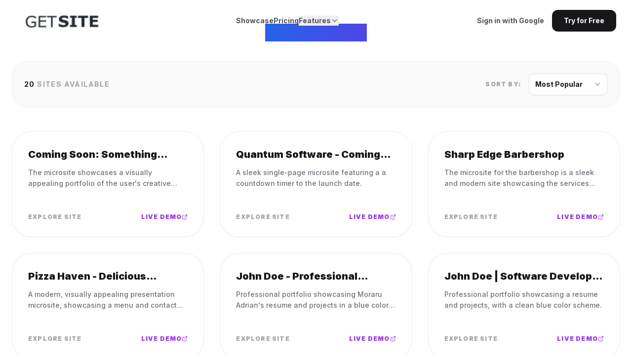

--- FILE ---
content_type: text/html; charset=utf-8
request_url: https://www.getsite.ai/templates?category=Product
body_size: 12551
content:
<!DOCTYPE html><html lang="en"><head><meta charSet="utf-8"/><meta name="viewport" content="width=device-width, initial-scale=1, maximum-scale=1, user-scalable=0"/><meta name="viewport" content="width=device-width, initial-scale=1"/><link rel="stylesheet" href="/_next/static/css/7cca8e2c5137bd71.css" data-precedence="next"/><link rel="stylesheet" href="/_next/static/css/d7e63ad648684736.css" data-precedence="next"/><link rel="preload" as="script" fetchPriority="low" href="/_next/static/chunks/webpack-48049a12b098d43e.js"/><script src="/_next/static/chunks/fd9d1056-0ad35491d2c4b6b8.js" async=""></script><script src="/_next/static/chunks/2117-9df6c215ed7ee591.js" async=""></script><script src="/_next/static/chunks/main-app-35e7d10783206e53.js" async=""></script><script src="/_next/static/chunks/app/layout-f008511bddc30762.js" async=""></script><script src="/_next/static/chunks/4208-9b3fcff11efb6642.js" async=""></script><script src="/_next/static/chunks/4366-c7287a217f179db8.js" async=""></script><script src="/_next/static/chunks/5708-d466c5620be19b71.js" async=""></script><script src="/_next/static/chunks/2845-dcaffa7c8aa4ce20.js" async=""></script><script src="/_next/static/chunks/app/templates/page-329a5ca5761ab91a.js" async=""></script><link rel="preload" href="https://lmsqueezy.com/affiliate.js" as="script"/><link rel="preload" href="https://analytics.getsite.ai/js/script.file-downloads.hash.outbound-links.pageview-props.revenue.tagged-events.js" as="script"/><meta name="keywords" content="one-page, ai, website, landing page, chat, bot, gpt-4, openai, no-code"/><meta name="author" content="morion4000"/><meta http-equiv="Content-Type" content="text/html; charset=utf-8"/><meta http-equiv="X-UA-Compatible" content="IE=edge"/><link rel="shortcut icon" href="/favicon.ico"/><title>Templates you can use for your website | GetSite</title><meta name="description" content="Browse through ready-to-use templates from GetSite. Use them to create your website."/><meta name="next-size-adjust"/><script src="/_next/static/chunks/polyfills-42372ed130431b0a.js" noModule=""></script></head><body class="__className_f367f3"><script>((e,t,r,n,o,a,l,i)=>{let s=document.documentElement,u=["light","dark"];function c(t){(Array.isArray(e)?e:[e]).forEach(e=>{let r="class"===e,n=r&&a?o.map(e=>a[e]||e):o;r?(s.classList.remove(...n),s.classList.add(a&&a[t]?a[t]:t)):s.setAttribute(e,t)}),i&&u.includes(t)&&(s.style.colorScheme=t)}if(n)c(n);else try{let e=localStorage.getItem(t)||r,n=l&&"system"===e?window.matchMedia("(prefers-color-scheme: dark)").matches?"dark":"light":e;c(n)}catch(e){}})("class","theme","light",null,["light","dark"],null,true,true)</script><div class="flex min-h-screen flex-col"><header class="fixed top-0 z-50 w-full transition-all duration-300 bg-transparent py-5"><div class="container relative z-50 flex items-center justify-between"><div class="flex items-center gap-2"><a class="flex items-center space-x-2" href="/"><img alt="GetSite Logo" loading="lazy" width="120" height="120" decoding="async" data-nimg="1" class="w-auto h-8 md:h-10" style="color:transparent" srcSet="/_next/image?url=%2Fimages%2Flogo2.png&amp;w=128&amp;q=100 1x, /_next/image?url=%2Fimages%2Flogo2.png&amp;w=256&amp;q=100 2x" src="/_next/image?url=%2Fimages%2Flogo2.png&amp;w=256&amp;q=100"/></a></div><nav class="hidden md:flex items-center gap-10"><a class="text-sm font-bold transition-all relative group text-zinc-600 hover:text-purple-600" href="/explore">Showcase<span class="absolute -bottom-1 left-0 h-0.5 bg-purple-600 rounded-full transition-all duration-300 w-0 group-hover:w-full"></span></a><a class="text-sm font-bold transition-all relative group text-zinc-600 hover:text-purple-600" href="/pricing">Pricing<span class="absolute -bottom-1 left-0 h-0.5 bg-purple-600 rounded-full transition-all duration-300 w-0 group-hover:w-full"></span></a><div class="relative"><button class="flex items-center gap-1.5 text-sm font-bold transition-all text-zinc-600 hover:text-purple-600">Features<svg xmlns="http://www.w3.org/2000/svg" width="24" height="24" viewBox="0 0 24 24" fill="none" stroke="currentColor" stroke-width="2" stroke-linecap="round" stroke-linejoin="round" class="lucide lucide-chevron-down h-4 w-4 transition-transform duration-200"><path d="m6 9 6 6 6-6"></path></svg></button></div></nav><div class="flex items-center gap-4"><div class="hidden md:flex items-center gap-4"><a class="text-sm font-bold text-zinc-600 hover:text-purple-600 transition-all px-4 py-2" href="https://api.getsite.ai/auth/google">Sign in with Google</a><a class="inline-flex items-center justify-center gap-2 whitespace-nowrap text-sm ring-offset-background focus-visible:outline-none focus-visible:ring-2 focus-visible:ring-ring focus-visible:ring-offset-2 disabled:pointer-events-none disabled:opacity-50 [&amp;_svg]:pointer-events-none [&amp;_svg]:size-4 [&amp;_svg]:shrink-0 py-2 bg-zinc-900 hover:bg-black text-white px-6 h-11 rounded-xl font-bold transition-all active:scale-95" href="https://app.getsite.ai/register">Try for Free</a></div><button class="md:hidden p-2 text-zinc-600"><svg xmlns="http://www.w3.org/2000/svg" width="24" height="24" viewBox="0 0 24 24" fill="none" stroke="currentColor" stroke-width="2" stroke-linecap="round" stroke-linejoin="round" class="lucide lucide-menu"><line x1="4" x2="20" y1="12" y2="12"></line><line x1="4" x2="20" y1="6" y2="6"></line><line x1="4" x2="20" y1="18" y2="18"></line></svg></button></div></div></header><main class="flex-1"><div class="container px-4 py-12 md:px-6"><h1 class="text-3xl font-bold tracking-tight mb-10 text-center"><span class="bg-clip-text text-transparent bg-gradient-to-r from-blue-600 to-indigo-600 dark:from-blue-400 dark:to-indigo-400">Site Templates</span></h1><div class="flex flex-col sm:flex-row justify-between items-center mb-12 gap-6 bg-zinc-50 p-6 rounded-[2rem] border border-zinc-100"><div class="text-sm font-bold uppercase tracking-widest text-zinc-400"><span class="text-zinc-900">20</span> sites available</div><div class="flex items-center space-x-4"><span class="text-xs font-black uppercase tracking-widest text-zinc-400">Sort by:</span><button type="button" role="combobox" aria-controls="radix-:Rad9uukq:" aria-expanded="false" aria-autocomplete="none" dir="ltr" data-state="closed" class="flex items-center justify-between border px-3 py-2 text-sm ring-offset-background placeholder:text-muted-foreground focus:outline-none focus:ring-2 focus:ring-offset-2 disabled:cursor-not-allowed disabled:opacity-50 [&amp;&gt;span]:line-clamp-1 w-[160px] h-11 rounded-xl border-zinc-200 bg-white font-bold text-zinc-900 shadow-sm focus:ring-purple-500"><span style="pointer-events:none"></span><svg xmlns="http://www.w3.org/2000/svg" width="24" height="24" viewBox="0 0 24 24" fill="none" stroke="currentColor" stroke-width="2" stroke-linecap="round" stroke-linejoin="round" class="lucide lucide-chevron-down h-4 w-4 opacity-50" aria-hidden="true"><path d="m6 9 6 6 6-6"></path></svg></button><select aria-hidden="true" tabindex="-1" style="position:absolute;border:0;width:1px;height:1px;padding:0;margin:-1px;overflow:hidden;clip:rect(0, 0, 0, 0);white-space:nowrap;word-wrap:normal"></select></div></div><div class="grid grid-cols-1 sm:grid-cols-2 lg:grid-cols-3 gap-8"><div class="group relative flex flex-col bg-white rounded-[2.5rem] border border-zinc-200/60 shadow-sm hover:shadow-2xl hover:shadow-purple-500/10 transition-all duration-500 hover:-translate-y-1 overflow-hidden"><a class="block relative aspect-[16/10] overflow-hidden" href="/templates/coming-soon-xrug"><img alt="Coming Soon: Something Amazing in the Works!" loading="lazy" decoding="async" data-nimg="fill" class="object-cover object-top transition-transform duration-700 group-hover:scale-110" style="position:absolute;height:100%;width:100%;left:0;top:0;right:0;bottom:0;color:transparent" sizes="100vw" srcSet="/_next/image?url=https%3A%2F%2Fimagedelivery.net%2FxMnwd1aoy-PQ8Klk2JdGdw%2F57b7d207-6bf9-4a7e-9d56-6175417ea400%2Fwidth%3D800%2Cquality%3D100&amp;w=640&amp;q=75 640w, /_next/image?url=https%3A%2F%2Fimagedelivery.net%2FxMnwd1aoy-PQ8Klk2JdGdw%2F57b7d207-6bf9-4a7e-9d56-6175417ea400%2Fwidth%3D800%2Cquality%3D100&amp;w=750&amp;q=75 750w, /_next/image?url=https%3A%2F%2Fimagedelivery.net%2FxMnwd1aoy-PQ8Klk2JdGdw%2F57b7d207-6bf9-4a7e-9d56-6175417ea400%2Fwidth%3D800%2Cquality%3D100&amp;w=828&amp;q=75 828w, /_next/image?url=https%3A%2F%2Fimagedelivery.net%2FxMnwd1aoy-PQ8Klk2JdGdw%2F57b7d207-6bf9-4a7e-9d56-6175417ea400%2Fwidth%3D800%2Cquality%3D100&amp;w=1080&amp;q=75 1080w, /_next/image?url=https%3A%2F%2Fimagedelivery.net%2FxMnwd1aoy-PQ8Klk2JdGdw%2F57b7d207-6bf9-4a7e-9d56-6175417ea400%2Fwidth%3D800%2Cquality%3D100&amp;w=1200&amp;q=75 1200w, /_next/image?url=https%3A%2F%2Fimagedelivery.net%2FxMnwd1aoy-PQ8Klk2JdGdw%2F57b7d207-6bf9-4a7e-9d56-6175417ea400%2Fwidth%3D800%2Cquality%3D100&amp;w=1920&amp;q=75 1920w, /_next/image?url=https%3A%2F%2Fimagedelivery.net%2FxMnwd1aoy-PQ8Klk2JdGdw%2F57b7d207-6bf9-4a7e-9d56-6175417ea400%2Fwidth%3D800%2Cquality%3D100&amp;w=2048&amp;q=75 2048w, /_next/image?url=https%3A%2F%2Fimagedelivery.net%2FxMnwd1aoy-PQ8Klk2JdGdw%2F57b7d207-6bf9-4a7e-9d56-6175417ea400%2Fwidth%3D800%2Cquality%3D100&amp;w=3840&amp;q=75 3840w" src="/_next/image?url=https%3A%2F%2Fimagedelivery.net%2FxMnwd1aoy-PQ8Klk2JdGdw%2F57b7d207-6bf9-4a7e-9d56-6175417ea400%2Fwidth%3D800%2Cquality%3D100&amp;w=3840&amp;q=75"/><div class="absolute inset-0 bg-black/40 opacity-0 group-hover:opacity-100 transition-opacity duration-500 flex items-center justify-center backdrop-blur-[2px]"><div class="bg-white text-black px-6 py-2.5 rounded-xl font-bold text-sm shadow-xl transform translate-y-4 group-hover:translate-y-0 transition-transform duration-500">View Details</div></div></a><div class="p-8 flex flex-col flex-grow"><h2 class="text-xl font-black mb-3 text-zinc-900 line-clamp-1 group-hover:text-purple-600 transition-colors">Coming Soon: Something Amazing in the Works!</h2><p class="text-zinc-500 text-sm leading-relaxed line-clamp-2 mb-6 font-medium">The microsite showcases a visually appealing portfolio of the user&#x27;s creative work, featuring elegant design elements and easy navigation to highlight their skills and accomplishments.</p><div class="mt-auto pt-6 border-t border-zinc-50 flex items-center justify-between"><a class="text-xs font-black uppercase tracking-widest text-zinc-400 hover:text-purple-600 transition-colors" href="/templates/coming-soon-xrug">Explore Site</a><a href="https://templates.getsite.online/coming-soon-countdown" target="_blank" rel="nofollow noopener noreferrer" class="flex items-center gap-1.5 text-xs font-black uppercase tracking-widest text-purple-600 hover:text-purple-700 transition-colors">Live Demo <svg xmlns="http://www.w3.org/2000/svg" width="24" height="24" viewBox="0 0 24 24" fill="none" stroke="currentColor" stroke-width="2" stroke-linecap="round" stroke-linejoin="round" class="lucide lucide-external-link h-3 w-3"><path d="M15 3h6v6"></path><path d="M10 14 21 3"></path><path d="M18 13v6a2 2 0 0 1-2 2H5a2 2 0 0 1-2-2V8a2 2 0 0 1 2-2h6"></path></svg></a></div></div></div><div class="group relative flex flex-col bg-white rounded-[2.5rem] border border-zinc-200/60 shadow-sm hover:shadow-2xl hover:shadow-purple-500/10 transition-all duration-500 hover:-translate-y-1 overflow-hidden"><a class="block relative aspect-[16/10] overflow-hidden" href="/templates/coming-soon"><img alt="Quantum Software - Coming Soon" loading="lazy" decoding="async" data-nimg="fill" class="object-cover object-top transition-transform duration-700 group-hover:scale-110" style="position:absolute;height:100%;width:100%;left:0;top:0;right:0;bottom:0;color:transparent" sizes="100vw" srcSet="/_next/image?url=https%3A%2F%2Fimagedelivery.net%2FxMnwd1aoy-PQ8Klk2JdGdw%2Fca13afc5-fe33-416c-b896-3e7909bdb600%2Fwidth%3D800%2Cquality%3D100&amp;w=640&amp;q=75 640w, /_next/image?url=https%3A%2F%2Fimagedelivery.net%2FxMnwd1aoy-PQ8Klk2JdGdw%2Fca13afc5-fe33-416c-b896-3e7909bdb600%2Fwidth%3D800%2Cquality%3D100&amp;w=750&amp;q=75 750w, /_next/image?url=https%3A%2F%2Fimagedelivery.net%2FxMnwd1aoy-PQ8Klk2JdGdw%2Fca13afc5-fe33-416c-b896-3e7909bdb600%2Fwidth%3D800%2Cquality%3D100&amp;w=828&amp;q=75 828w, /_next/image?url=https%3A%2F%2Fimagedelivery.net%2FxMnwd1aoy-PQ8Klk2JdGdw%2Fca13afc5-fe33-416c-b896-3e7909bdb600%2Fwidth%3D800%2Cquality%3D100&amp;w=1080&amp;q=75 1080w, /_next/image?url=https%3A%2F%2Fimagedelivery.net%2FxMnwd1aoy-PQ8Klk2JdGdw%2Fca13afc5-fe33-416c-b896-3e7909bdb600%2Fwidth%3D800%2Cquality%3D100&amp;w=1200&amp;q=75 1200w, /_next/image?url=https%3A%2F%2Fimagedelivery.net%2FxMnwd1aoy-PQ8Klk2JdGdw%2Fca13afc5-fe33-416c-b896-3e7909bdb600%2Fwidth%3D800%2Cquality%3D100&amp;w=1920&amp;q=75 1920w, /_next/image?url=https%3A%2F%2Fimagedelivery.net%2FxMnwd1aoy-PQ8Klk2JdGdw%2Fca13afc5-fe33-416c-b896-3e7909bdb600%2Fwidth%3D800%2Cquality%3D100&amp;w=2048&amp;q=75 2048w, /_next/image?url=https%3A%2F%2Fimagedelivery.net%2FxMnwd1aoy-PQ8Klk2JdGdw%2Fca13afc5-fe33-416c-b896-3e7909bdb600%2Fwidth%3D800%2Cquality%3D100&amp;w=3840&amp;q=75 3840w" src="/_next/image?url=https%3A%2F%2Fimagedelivery.net%2FxMnwd1aoy-PQ8Klk2JdGdw%2Fca13afc5-fe33-416c-b896-3e7909bdb600%2Fwidth%3D800%2Cquality%3D100&amp;w=3840&amp;q=75"/><div class="absolute inset-0 bg-black/40 opacity-0 group-hover:opacity-100 transition-opacity duration-500 flex items-center justify-center backdrop-blur-[2px]"><div class="bg-white text-black px-6 py-2.5 rounded-xl font-bold text-sm shadow-xl transform translate-y-4 group-hover:translate-y-0 transition-transform duration-500">View Details</div></div></a><div class="p-8 flex flex-col flex-grow"><h2 class="text-xl font-black mb-3 text-zinc-900 line-clamp-1 group-hover:text-purple-600 transition-colors">Quantum Software - Coming Soon</h2><p class="text-zinc-500 text-sm leading-relaxed line-clamp-2 mb-6 font-medium">A sleek single-page microsite featuring a a countdown timer to the launch date.</p><div class="mt-auto pt-6 border-t border-zinc-50 flex items-center justify-between"><a class="text-xs font-black uppercase tracking-widest text-zinc-400 hover:text-purple-600 transition-colors" href="/templates/coming-soon">Explore Site</a><a href="https://templates.getsite.online/coming-soon" target="_blank" rel="nofollow noopener noreferrer" class="flex items-center gap-1.5 text-xs font-black uppercase tracking-widest text-purple-600 hover:text-purple-700 transition-colors">Live Demo <svg xmlns="http://www.w3.org/2000/svg" width="24" height="24" viewBox="0 0 24 24" fill="none" stroke="currentColor" stroke-width="2" stroke-linecap="round" stroke-linejoin="round" class="lucide lucide-external-link h-3 w-3"><path d="M15 3h6v6"></path><path d="M10 14 21 3"></path><path d="M18 13v6a2 2 0 0 1-2 2H5a2 2 0 0 1-2-2V8a2 2 0 0 1 2-2h6"></path></svg></a></div></div></div><div class="group relative flex flex-col bg-white rounded-[2.5rem] border border-zinc-200/60 shadow-sm hover:shadow-2xl hover:shadow-purple-500/10 transition-all duration-500 hover:-translate-y-1 overflow-hidden"><a class="block relative aspect-[16/10] overflow-hidden" href="/templates/sharp-edge-barbershop"><img alt="Sharp Edge Barbershop" loading="lazy" decoding="async" data-nimg="fill" class="object-cover object-top transition-transform duration-700 group-hover:scale-110" style="position:absolute;height:100%;width:100%;left:0;top:0;right:0;bottom:0;color:transparent" sizes="100vw" srcSet="/_next/image?url=https%3A%2F%2Fimagedelivery.net%2FxMnwd1aoy-PQ8Klk2JdGdw%2F1c53d4a2-9aff-473d-4af4-1cde6410c900%2Fwidth%3D800%2Cquality%3D100&amp;w=640&amp;q=75 640w, /_next/image?url=https%3A%2F%2Fimagedelivery.net%2FxMnwd1aoy-PQ8Klk2JdGdw%2F1c53d4a2-9aff-473d-4af4-1cde6410c900%2Fwidth%3D800%2Cquality%3D100&amp;w=750&amp;q=75 750w, /_next/image?url=https%3A%2F%2Fimagedelivery.net%2FxMnwd1aoy-PQ8Klk2JdGdw%2F1c53d4a2-9aff-473d-4af4-1cde6410c900%2Fwidth%3D800%2Cquality%3D100&amp;w=828&amp;q=75 828w, /_next/image?url=https%3A%2F%2Fimagedelivery.net%2FxMnwd1aoy-PQ8Klk2JdGdw%2F1c53d4a2-9aff-473d-4af4-1cde6410c900%2Fwidth%3D800%2Cquality%3D100&amp;w=1080&amp;q=75 1080w, /_next/image?url=https%3A%2F%2Fimagedelivery.net%2FxMnwd1aoy-PQ8Klk2JdGdw%2F1c53d4a2-9aff-473d-4af4-1cde6410c900%2Fwidth%3D800%2Cquality%3D100&amp;w=1200&amp;q=75 1200w, /_next/image?url=https%3A%2F%2Fimagedelivery.net%2FxMnwd1aoy-PQ8Klk2JdGdw%2F1c53d4a2-9aff-473d-4af4-1cde6410c900%2Fwidth%3D800%2Cquality%3D100&amp;w=1920&amp;q=75 1920w, /_next/image?url=https%3A%2F%2Fimagedelivery.net%2FxMnwd1aoy-PQ8Klk2JdGdw%2F1c53d4a2-9aff-473d-4af4-1cde6410c900%2Fwidth%3D800%2Cquality%3D100&amp;w=2048&amp;q=75 2048w, /_next/image?url=https%3A%2F%2Fimagedelivery.net%2FxMnwd1aoy-PQ8Klk2JdGdw%2F1c53d4a2-9aff-473d-4af4-1cde6410c900%2Fwidth%3D800%2Cquality%3D100&amp;w=3840&amp;q=75 3840w" src="/_next/image?url=https%3A%2F%2Fimagedelivery.net%2FxMnwd1aoy-PQ8Klk2JdGdw%2F1c53d4a2-9aff-473d-4af4-1cde6410c900%2Fwidth%3D800%2Cquality%3D100&amp;w=3840&amp;q=75"/><div class="absolute inset-0 bg-black/40 opacity-0 group-hover:opacity-100 transition-opacity duration-500 flex items-center justify-center backdrop-blur-[2px]"><div class="bg-white text-black px-6 py-2.5 rounded-xl font-bold text-sm shadow-xl transform translate-y-4 group-hover:translate-y-0 transition-transform duration-500">View Details</div></div></a><div class="p-8 flex flex-col flex-grow"><h2 class="text-xl font-black mb-3 text-zinc-900 line-clamp-1 group-hover:text-purple-600 transition-colors">Sharp Edge Barbershop</h2><p class="text-zinc-500 text-sm leading-relaxed line-clamp-2 mb-6 font-medium">The microsite for the barbershop is a sleek and modern site showcasing the services and pricing.</p><div class="mt-auto pt-6 border-t border-zinc-50 flex items-center justify-between"><a class="text-xs font-black uppercase tracking-widest text-zinc-400 hover:text-purple-600 transition-colors" href="/templates/sharp-edge-barbershop">Explore Site</a><a href="https://templates.getsite.online/sharp-edge-barbershop" target="_blank" rel="nofollow noopener noreferrer" class="flex items-center gap-1.5 text-xs font-black uppercase tracking-widest text-purple-600 hover:text-purple-700 transition-colors">Live Demo <svg xmlns="http://www.w3.org/2000/svg" width="24" height="24" viewBox="0 0 24 24" fill="none" stroke="currentColor" stroke-width="2" stroke-linecap="round" stroke-linejoin="round" class="lucide lucide-external-link h-3 w-3"><path d="M15 3h6v6"></path><path d="M10 14 21 3"></path><path d="M18 13v6a2 2 0 0 1-2 2H5a2 2 0 0 1-2-2V8a2 2 0 0 1 2-2h6"></path></svg></a></div></div></div><div class="group relative flex flex-col bg-white rounded-[2.5rem] border border-zinc-200/60 shadow-sm hover:shadow-2xl hover:shadow-purple-500/10 transition-all duration-500 hover:-translate-y-1 overflow-hidden"><a class="block relative aspect-[16/10] overflow-hidden" href="/templates/pizza-haven"><img alt="Pizza Haven - Delicious Handcrafted Pizzas" loading="lazy" decoding="async" data-nimg="fill" class="object-cover object-top transition-transform duration-700 group-hover:scale-110" style="position:absolute;height:100%;width:100%;left:0;top:0;right:0;bottom:0;color:transparent" sizes="100vw" srcSet="/_next/image?url=https%3A%2F%2Fimagedelivery.net%2FxMnwd1aoy-PQ8Klk2JdGdw%2F6ceb2c3b-b141-4a85-c325-04065e0a7f00%2Fwidth%3D800%2Cquality%3D100&amp;w=640&amp;q=75 640w, /_next/image?url=https%3A%2F%2Fimagedelivery.net%2FxMnwd1aoy-PQ8Klk2JdGdw%2F6ceb2c3b-b141-4a85-c325-04065e0a7f00%2Fwidth%3D800%2Cquality%3D100&amp;w=750&amp;q=75 750w, /_next/image?url=https%3A%2F%2Fimagedelivery.net%2FxMnwd1aoy-PQ8Klk2JdGdw%2F6ceb2c3b-b141-4a85-c325-04065e0a7f00%2Fwidth%3D800%2Cquality%3D100&amp;w=828&amp;q=75 828w, /_next/image?url=https%3A%2F%2Fimagedelivery.net%2FxMnwd1aoy-PQ8Klk2JdGdw%2F6ceb2c3b-b141-4a85-c325-04065e0a7f00%2Fwidth%3D800%2Cquality%3D100&amp;w=1080&amp;q=75 1080w, /_next/image?url=https%3A%2F%2Fimagedelivery.net%2FxMnwd1aoy-PQ8Klk2JdGdw%2F6ceb2c3b-b141-4a85-c325-04065e0a7f00%2Fwidth%3D800%2Cquality%3D100&amp;w=1200&amp;q=75 1200w, /_next/image?url=https%3A%2F%2Fimagedelivery.net%2FxMnwd1aoy-PQ8Klk2JdGdw%2F6ceb2c3b-b141-4a85-c325-04065e0a7f00%2Fwidth%3D800%2Cquality%3D100&amp;w=1920&amp;q=75 1920w, /_next/image?url=https%3A%2F%2Fimagedelivery.net%2FxMnwd1aoy-PQ8Klk2JdGdw%2F6ceb2c3b-b141-4a85-c325-04065e0a7f00%2Fwidth%3D800%2Cquality%3D100&amp;w=2048&amp;q=75 2048w, /_next/image?url=https%3A%2F%2Fimagedelivery.net%2FxMnwd1aoy-PQ8Klk2JdGdw%2F6ceb2c3b-b141-4a85-c325-04065e0a7f00%2Fwidth%3D800%2Cquality%3D100&amp;w=3840&amp;q=75 3840w" src="/_next/image?url=https%3A%2F%2Fimagedelivery.net%2FxMnwd1aoy-PQ8Klk2JdGdw%2F6ceb2c3b-b141-4a85-c325-04065e0a7f00%2Fwidth%3D800%2Cquality%3D100&amp;w=3840&amp;q=75"/><div class="absolute inset-0 bg-black/40 opacity-0 group-hover:opacity-100 transition-opacity duration-500 flex items-center justify-center backdrop-blur-[2px]"><div class="bg-white text-black px-6 py-2.5 rounded-xl font-bold text-sm shadow-xl transform translate-y-4 group-hover:translate-y-0 transition-transform duration-500">View Details</div></div></a><div class="p-8 flex flex-col flex-grow"><h2 class="text-xl font-black mb-3 text-zinc-900 line-clamp-1 group-hover:text-purple-600 transition-colors">Pizza Haven - Delicious Handcrafted Pizzas</h2><p class="text-zinc-500 text-sm leading-relaxed line-clamp-2 mb-6 font-medium">A modern, visually appealing presentation microsite, showcasing a menu and contact information.</p><div class="mt-auto pt-6 border-t border-zinc-50 flex items-center justify-between"><a class="text-xs font-black uppercase tracking-widest text-zinc-400 hover:text-purple-600 transition-colors" href="/templates/pizza-haven">Explore Site</a><a href="https://templates.getsite.online/pizza-haven" target="_blank" rel="nofollow noopener noreferrer" class="flex items-center gap-1.5 text-xs font-black uppercase tracking-widest text-purple-600 hover:text-purple-700 transition-colors">Live Demo <svg xmlns="http://www.w3.org/2000/svg" width="24" height="24" viewBox="0 0 24 24" fill="none" stroke="currentColor" stroke-width="2" stroke-linecap="round" stroke-linejoin="round" class="lucide lucide-external-link h-3 w-3"><path d="M15 3h6v6"></path><path d="M10 14 21 3"></path><path d="M18 13v6a2 2 0 0 1-2 2H5a2 2 0 0 1-2-2V8a2 2 0 0 1 2-2h6"></path></svg></a></div></div></div><div class="group relative flex flex-col bg-white rounded-[2.5rem] border border-zinc-200/60 shadow-sm hover:shadow-2xl hover:shadow-purple-500/10 transition-all duration-500 hover:-translate-y-1 overflow-hidden"><a class="block relative aspect-[16/10] overflow-hidden" href="/templates/professional-portfolio"><img alt="John Doe - Professional Portfolio" loading="lazy" decoding="async" data-nimg="fill" class="object-cover object-top transition-transform duration-700 group-hover:scale-110" style="position:absolute;height:100%;width:100%;left:0;top:0;right:0;bottom:0;color:transparent" sizes="100vw" srcSet="/_next/image?url=https%3A%2F%2Fimagedelivery.net%2FxMnwd1aoy-PQ8Klk2JdGdw%2F1e40643a-07ba-490e-1d93-6e9d49d3e800%2Fwidth%3D800%2Cquality%3D100&amp;w=640&amp;q=75 640w, /_next/image?url=https%3A%2F%2Fimagedelivery.net%2FxMnwd1aoy-PQ8Klk2JdGdw%2F1e40643a-07ba-490e-1d93-6e9d49d3e800%2Fwidth%3D800%2Cquality%3D100&amp;w=750&amp;q=75 750w, /_next/image?url=https%3A%2F%2Fimagedelivery.net%2FxMnwd1aoy-PQ8Klk2JdGdw%2F1e40643a-07ba-490e-1d93-6e9d49d3e800%2Fwidth%3D800%2Cquality%3D100&amp;w=828&amp;q=75 828w, /_next/image?url=https%3A%2F%2Fimagedelivery.net%2FxMnwd1aoy-PQ8Klk2JdGdw%2F1e40643a-07ba-490e-1d93-6e9d49d3e800%2Fwidth%3D800%2Cquality%3D100&amp;w=1080&amp;q=75 1080w, /_next/image?url=https%3A%2F%2Fimagedelivery.net%2FxMnwd1aoy-PQ8Klk2JdGdw%2F1e40643a-07ba-490e-1d93-6e9d49d3e800%2Fwidth%3D800%2Cquality%3D100&amp;w=1200&amp;q=75 1200w, /_next/image?url=https%3A%2F%2Fimagedelivery.net%2FxMnwd1aoy-PQ8Klk2JdGdw%2F1e40643a-07ba-490e-1d93-6e9d49d3e800%2Fwidth%3D800%2Cquality%3D100&amp;w=1920&amp;q=75 1920w, /_next/image?url=https%3A%2F%2Fimagedelivery.net%2FxMnwd1aoy-PQ8Klk2JdGdw%2F1e40643a-07ba-490e-1d93-6e9d49d3e800%2Fwidth%3D800%2Cquality%3D100&amp;w=2048&amp;q=75 2048w, /_next/image?url=https%3A%2F%2Fimagedelivery.net%2FxMnwd1aoy-PQ8Klk2JdGdw%2F1e40643a-07ba-490e-1d93-6e9d49d3e800%2Fwidth%3D800%2Cquality%3D100&amp;w=3840&amp;q=75 3840w" src="/_next/image?url=https%3A%2F%2Fimagedelivery.net%2FxMnwd1aoy-PQ8Klk2JdGdw%2F1e40643a-07ba-490e-1d93-6e9d49d3e800%2Fwidth%3D800%2Cquality%3D100&amp;w=3840&amp;q=75"/><div class="absolute inset-0 bg-black/40 opacity-0 group-hover:opacity-100 transition-opacity duration-500 flex items-center justify-center backdrop-blur-[2px]"><div class="bg-white text-black px-6 py-2.5 rounded-xl font-bold text-sm shadow-xl transform translate-y-4 group-hover:translate-y-0 transition-transform duration-500">View Details</div></div></a><div class="p-8 flex flex-col flex-grow"><h2 class="text-xl font-black mb-3 text-zinc-900 line-clamp-1 group-hover:text-purple-600 transition-colors">John Doe - Professional Portfolio</h2><p class="text-zinc-500 text-sm leading-relaxed line-clamp-2 mb-6 font-medium">Professional portfolio showcasing Moraru Adrian&#x27;s resume and projects in a blue color scheme.</p><div class="mt-auto pt-6 border-t border-zinc-50 flex items-center justify-between"><a class="text-xs font-black uppercase tracking-widest text-zinc-400 hover:text-purple-600 transition-colors" href="/templates/professional-portfolio">Explore Site</a><a href="https://templates.getsite.online/professional-portfolio" target="_blank" rel="nofollow noopener noreferrer" class="flex items-center gap-1.5 text-xs font-black uppercase tracking-widest text-purple-600 hover:text-purple-700 transition-colors">Live Demo <svg xmlns="http://www.w3.org/2000/svg" width="24" height="24" viewBox="0 0 24 24" fill="none" stroke="currentColor" stroke-width="2" stroke-linecap="round" stroke-linejoin="round" class="lucide lucide-external-link h-3 w-3"><path d="M15 3h6v6"></path><path d="M10 14 21 3"></path><path d="M18 13v6a2 2 0 0 1-2 2H5a2 2 0 0 1-2-2V8a2 2 0 0 1 2-2h6"></path></svg></a></div></div></div><div class="group relative flex flex-col bg-white rounded-[2.5rem] border border-zinc-200/60 shadow-sm hover:shadow-2xl hover:shadow-purple-500/10 transition-all duration-500 hover:-translate-y-1 overflow-hidden"><a class="block relative aspect-[16/10] overflow-hidden" href="/templates/software-developer-resume"><img alt="John Doe | Software Developer Resume" loading="lazy" decoding="async" data-nimg="fill" class="object-cover object-top transition-transform duration-700 group-hover:scale-110" style="position:absolute;height:100%;width:100%;left:0;top:0;right:0;bottom:0;color:transparent" sizes="100vw" srcSet="/_next/image?url=https%3A%2F%2Fimagedelivery.net%2FxMnwd1aoy-PQ8Klk2JdGdw%2F1ff7c08a-89cf-4c7e-8516-6e93bc9e1500%2Fwidth%3D800%2Cquality%3D100&amp;w=640&amp;q=75 640w, /_next/image?url=https%3A%2F%2Fimagedelivery.net%2FxMnwd1aoy-PQ8Klk2JdGdw%2F1ff7c08a-89cf-4c7e-8516-6e93bc9e1500%2Fwidth%3D800%2Cquality%3D100&amp;w=750&amp;q=75 750w, /_next/image?url=https%3A%2F%2Fimagedelivery.net%2FxMnwd1aoy-PQ8Klk2JdGdw%2F1ff7c08a-89cf-4c7e-8516-6e93bc9e1500%2Fwidth%3D800%2Cquality%3D100&amp;w=828&amp;q=75 828w, /_next/image?url=https%3A%2F%2Fimagedelivery.net%2FxMnwd1aoy-PQ8Klk2JdGdw%2F1ff7c08a-89cf-4c7e-8516-6e93bc9e1500%2Fwidth%3D800%2Cquality%3D100&amp;w=1080&amp;q=75 1080w, /_next/image?url=https%3A%2F%2Fimagedelivery.net%2FxMnwd1aoy-PQ8Klk2JdGdw%2F1ff7c08a-89cf-4c7e-8516-6e93bc9e1500%2Fwidth%3D800%2Cquality%3D100&amp;w=1200&amp;q=75 1200w, /_next/image?url=https%3A%2F%2Fimagedelivery.net%2FxMnwd1aoy-PQ8Klk2JdGdw%2F1ff7c08a-89cf-4c7e-8516-6e93bc9e1500%2Fwidth%3D800%2Cquality%3D100&amp;w=1920&amp;q=75 1920w, /_next/image?url=https%3A%2F%2Fimagedelivery.net%2FxMnwd1aoy-PQ8Klk2JdGdw%2F1ff7c08a-89cf-4c7e-8516-6e93bc9e1500%2Fwidth%3D800%2Cquality%3D100&amp;w=2048&amp;q=75 2048w, /_next/image?url=https%3A%2F%2Fimagedelivery.net%2FxMnwd1aoy-PQ8Klk2JdGdw%2F1ff7c08a-89cf-4c7e-8516-6e93bc9e1500%2Fwidth%3D800%2Cquality%3D100&amp;w=3840&amp;q=75 3840w" src="/_next/image?url=https%3A%2F%2Fimagedelivery.net%2FxMnwd1aoy-PQ8Klk2JdGdw%2F1ff7c08a-89cf-4c7e-8516-6e93bc9e1500%2Fwidth%3D800%2Cquality%3D100&amp;w=3840&amp;q=75"/><div class="absolute inset-0 bg-black/40 opacity-0 group-hover:opacity-100 transition-opacity duration-500 flex items-center justify-center backdrop-blur-[2px]"><div class="bg-white text-black px-6 py-2.5 rounded-xl font-bold text-sm shadow-xl transform translate-y-4 group-hover:translate-y-0 transition-transform duration-500">View Details</div></div></a><div class="p-8 flex flex-col flex-grow"><h2 class="text-xl font-black mb-3 text-zinc-900 line-clamp-1 group-hover:text-purple-600 transition-colors">John Doe | Software Developer Resume</h2><p class="text-zinc-500 text-sm leading-relaxed line-clamp-2 mb-6 font-medium">Professional portfolio showcasing a resume and projects, with a clean blue color scheme.</p><div class="mt-auto pt-6 border-t border-zinc-50 flex items-center justify-between"><a class="text-xs font-black uppercase tracking-widest text-zinc-400 hover:text-purple-600 transition-colors" href="/templates/software-developer-resume">Explore Site</a><a href="https://templates.getsite.online/software-developer-resume" target="_blank" rel="nofollow noopener noreferrer" class="flex items-center gap-1.5 text-xs font-black uppercase tracking-widest text-purple-600 hover:text-purple-700 transition-colors">Live Demo <svg xmlns="http://www.w3.org/2000/svg" width="24" height="24" viewBox="0 0 24 24" fill="none" stroke="currentColor" stroke-width="2" stroke-linecap="round" stroke-linejoin="round" class="lucide lucide-external-link h-3 w-3"><path d="M15 3h6v6"></path><path d="M10 14 21 3"></path><path d="M18 13v6a2 2 0 0 1-2 2H5a2 2 0 0 1-2-2V8a2 2 0 0 1 2-2h6"></path></svg></a></div></div></div><div class="group relative flex flex-col bg-white rounded-[2.5rem] border border-zinc-200/60 shadow-sm hover:shadow-2xl hover:shadow-purple-500/10 transition-all duration-500 hover:-translate-y-1 overflow-hidden"><a class="block relative aspect-[16/10] overflow-hidden" href="/templates/burger-food-truck"><img alt="Burger on Wheels - Gourmet Burgers to Go!" loading="lazy" decoding="async" data-nimg="fill" class="object-cover object-top transition-transform duration-700 group-hover:scale-110" style="position:absolute;height:100%;width:100%;left:0;top:0;right:0;bottom:0;color:transparent" sizes="100vw" srcSet="/_next/image?url=https%3A%2F%2Fimagedelivery.net%2FxMnwd1aoy-PQ8Klk2JdGdw%2Fa163d3ed-e8a5-456f-e9ef-9472a2d00000%2Fwidth%3D800%2Cquality%3D100&amp;w=640&amp;q=75 640w, /_next/image?url=https%3A%2F%2Fimagedelivery.net%2FxMnwd1aoy-PQ8Klk2JdGdw%2Fa163d3ed-e8a5-456f-e9ef-9472a2d00000%2Fwidth%3D800%2Cquality%3D100&amp;w=750&amp;q=75 750w, /_next/image?url=https%3A%2F%2Fimagedelivery.net%2FxMnwd1aoy-PQ8Klk2JdGdw%2Fa163d3ed-e8a5-456f-e9ef-9472a2d00000%2Fwidth%3D800%2Cquality%3D100&amp;w=828&amp;q=75 828w, /_next/image?url=https%3A%2F%2Fimagedelivery.net%2FxMnwd1aoy-PQ8Klk2JdGdw%2Fa163d3ed-e8a5-456f-e9ef-9472a2d00000%2Fwidth%3D800%2Cquality%3D100&amp;w=1080&amp;q=75 1080w, /_next/image?url=https%3A%2F%2Fimagedelivery.net%2FxMnwd1aoy-PQ8Klk2JdGdw%2Fa163d3ed-e8a5-456f-e9ef-9472a2d00000%2Fwidth%3D800%2Cquality%3D100&amp;w=1200&amp;q=75 1200w, /_next/image?url=https%3A%2F%2Fimagedelivery.net%2FxMnwd1aoy-PQ8Klk2JdGdw%2Fa163d3ed-e8a5-456f-e9ef-9472a2d00000%2Fwidth%3D800%2Cquality%3D100&amp;w=1920&amp;q=75 1920w, /_next/image?url=https%3A%2F%2Fimagedelivery.net%2FxMnwd1aoy-PQ8Klk2JdGdw%2Fa163d3ed-e8a5-456f-e9ef-9472a2d00000%2Fwidth%3D800%2Cquality%3D100&amp;w=2048&amp;q=75 2048w, /_next/image?url=https%3A%2F%2Fimagedelivery.net%2FxMnwd1aoy-PQ8Klk2JdGdw%2Fa163d3ed-e8a5-456f-e9ef-9472a2d00000%2Fwidth%3D800%2Cquality%3D100&amp;w=3840&amp;q=75 3840w" src="/_next/image?url=https%3A%2F%2Fimagedelivery.net%2FxMnwd1aoy-PQ8Klk2JdGdw%2Fa163d3ed-e8a5-456f-e9ef-9472a2d00000%2Fwidth%3D800%2Cquality%3D100&amp;w=3840&amp;q=75"/><div class="absolute inset-0 bg-black/40 opacity-0 group-hover:opacity-100 transition-opacity duration-500 flex items-center justify-center backdrop-blur-[2px]"><div class="bg-white text-black px-6 py-2.5 rounded-xl font-bold text-sm shadow-xl transform translate-y-4 group-hover:translate-y-0 transition-transform duration-500">View Details</div></div></a><div class="p-8 flex flex-col flex-grow"><h2 class="text-xl font-black mb-3 text-zinc-900 line-clamp-1 group-hover:text-purple-600 transition-colors">Burger on Wheels - Gourmet Burgers to Go!</h2><p class="text-zinc-500 text-sm leading-relaxed line-clamp-2 mb-6 font-medium">Microsite for a burger food truck features a vibrant color scheme of bright blue and vibrant orange.</p><div class="mt-auto pt-6 border-t border-zinc-50 flex items-center justify-between"><a class="text-xs font-black uppercase tracking-widest text-zinc-400 hover:text-purple-600 transition-colors" href="/templates/burger-food-truck">Explore Site</a><a href="https://templates.getsite.online/burger-food-truck" target="_blank" rel="nofollow noopener noreferrer" class="flex items-center gap-1.5 text-xs font-black uppercase tracking-widest text-purple-600 hover:text-purple-700 transition-colors">Live Demo <svg xmlns="http://www.w3.org/2000/svg" width="24" height="24" viewBox="0 0 24 24" fill="none" stroke="currentColor" stroke-width="2" stroke-linecap="round" stroke-linejoin="round" class="lucide lucide-external-link h-3 w-3"><path d="M15 3h6v6"></path><path d="M10 14 21 3"></path><path d="M18 13v6a2 2 0 0 1-2 2H5a2 2 0 0 1-2-2V8a2 2 0 0 1 2-2h6"></path></svg></a></div></div></div><div class="group relative flex flex-col bg-white rounded-[2.5rem] border border-zinc-200/60 shadow-sm hover:shadow-2xl hover:shadow-purple-500/10 transition-all duration-500 hover:-translate-y-1 overflow-hidden"><a class="block relative aspect-[16/10] overflow-hidden" href="/templates/john-doe-portfolio"><img alt="John Doe - Modern Portfolio" loading="lazy" decoding="async" data-nimg="fill" class="object-cover object-top transition-transform duration-700 group-hover:scale-110" style="position:absolute;height:100%;width:100%;left:0;top:0;right:0;bottom:0;color:transparent" sizes="100vw" srcSet="/_next/image?url=https%3A%2F%2Fimagedelivery.net%2FxMnwd1aoy-PQ8Klk2JdGdw%2F5f52a1eb-bb5b-4fb0-df63-0c2d4c886500%2Fwidth%3D800%2Cquality%3D100&amp;w=640&amp;q=75 640w, /_next/image?url=https%3A%2F%2Fimagedelivery.net%2FxMnwd1aoy-PQ8Klk2JdGdw%2F5f52a1eb-bb5b-4fb0-df63-0c2d4c886500%2Fwidth%3D800%2Cquality%3D100&amp;w=750&amp;q=75 750w, /_next/image?url=https%3A%2F%2Fimagedelivery.net%2FxMnwd1aoy-PQ8Klk2JdGdw%2F5f52a1eb-bb5b-4fb0-df63-0c2d4c886500%2Fwidth%3D800%2Cquality%3D100&amp;w=828&amp;q=75 828w, /_next/image?url=https%3A%2F%2Fimagedelivery.net%2FxMnwd1aoy-PQ8Klk2JdGdw%2F5f52a1eb-bb5b-4fb0-df63-0c2d4c886500%2Fwidth%3D800%2Cquality%3D100&amp;w=1080&amp;q=75 1080w, /_next/image?url=https%3A%2F%2Fimagedelivery.net%2FxMnwd1aoy-PQ8Klk2JdGdw%2F5f52a1eb-bb5b-4fb0-df63-0c2d4c886500%2Fwidth%3D800%2Cquality%3D100&amp;w=1200&amp;q=75 1200w, /_next/image?url=https%3A%2F%2Fimagedelivery.net%2FxMnwd1aoy-PQ8Klk2JdGdw%2F5f52a1eb-bb5b-4fb0-df63-0c2d4c886500%2Fwidth%3D800%2Cquality%3D100&amp;w=1920&amp;q=75 1920w, /_next/image?url=https%3A%2F%2Fimagedelivery.net%2FxMnwd1aoy-PQ8Klk2JdGdw%2F5f52a1eb-bb5b-4fb0-df63-0c2d4c886500%2Fwidth%3D800%2Cquality%3D100&amp;w=2048&amp;q=75 2048w, /_next/image?url=https%3A%2F%2Fimagedelivery.net%2FxMnwd1aoy-PQ8Klk2JdGdw%2F5f52a1eb-bb5b-4fb0-df63-0c2d4c886500%2Fwidth%3D800%2Cquality%3D100&amp;w=3840&amp;q=75 3840w" src="/_next/image?url=https%3A%2F%2Fimagedelivery.net%2FxMnwd1aoy-PQ8Klk2JdGdw%2F5f52a1eb-bb5b-4fb0-df63-0c2d4c886500%2Fwidth%3D800%2Cquality%3D100&amp;w=3840&amp;q=75"/><div class="absolute inset-0 bg-black/40 opacity-0 group-hover:opacity-100 transition-opacity duration-500 flex items-center justify-center backdrop-blur-[2px]"><div class="bg-white text-black px-6 py-2.5 rounded-xl font-bold text-sm shadow-xl transform translate-y-4 group-hover:translate-y-0 transition-transform duration-500">View Details</div></div></a><div class="p-8 flex flex-col flex-grow"><h2 class="text-xl font-black mb-3 text-zinc-900 line-clamp-1 group-hover:text-purple-600 transition-colors">John Doe - Modern Portfolio</h2><p class="text-zinc-500 text-sm leading-relaxed line-clamp-2 mb-6 font-medium">A sleek and professional microsite showcasing projects, with a blue color scheme.</p><div class="mt-auto pt-6 border-t border-zinc-50 flex items-center justify-between"><a class="text-xs font-black uppercase tracking-widest text-zinc-400 hover:text-purple-600 transition-colors" href="/templates/john-doe-portfolio">Explore Site</a><a href="https://templates.getsite.online/john-doe-portfolio" target="_blank" rel="nofollow noopener noreferrer" class="flex items-center gap-1.5 text-xs font-black uppercase tracking-widest text-purple-600 hover:text-purple-700 transition-colors">Live Demo <svg xmlns="http://www.w3.org/2000/svg" width="24" height="24" viewBox="0 0 24 24" fill="none" stroke="currentColor" stroke-width="2" stroke-linecap="round" stroke-linejoin="round" class="lucide lucide-external-link h-3 w-3"><path d="M15 3h6v6"></path><path d="M10 14 21 3"></path><path d="M18 13v6a2 2 0 0 1-2 2H5a2 2 0 0 1-2-2V8a2 2 0 0 1 2-2h6"></path></svg></a></div></div></div><div class="group relative flex flex-col bg-white rounded-[2.5rem] border border-zinc-200/60 shadow-sm hover:shadow-2xl hover:shadow-purple-500/10 transition-all duration-500 hover:-translate-y-1 overflow-hidden"><a class="block relative aspect-[16/10] overflow-hidden" href="/templates/software-product-landing-page"><img alt="Software Product - Landing Page" loading="lazy" decoding="async" data-nimg="fill" class="object-cover object-top transition-transform duration-700 group-hover:scale-110" style="position:absolute;height:100%;width:100%;left:0;top:0;right:0;bottom:0;color:transparent" sizes="100vw" srcSet="/_next/image?url=https%3A%2F%2Fimagedelivery.net%2FxMnwd1aoy-PQ8Klk2JdGdw%2Fd1a2f0a7-5afa-4c03-f999-70bce0255200%2Fwidth%3D800%2Cquality%3D100&amp;w=640&amp;q=75 640w, /_next/image?url=https%3A%2F%2Fimagedelivery.net%2FxMnwd1aoy-PQ8Klk2JdGdw%2Fd1a2f0a7-5afa-4c03-f999-70bce0255200%2Fwidth%3D800%2Cquality%3D100&amp;w=750&amp;q=75 750w, /_next/image?url=https%3A%2F%2Fimagedelivery.net%2FxMnwd1aoy-PQ8Klk2JdGdw%2Fd1a2f0a7-5afa-4c03-f999-70bce0255200%2Fwidth%3D800%2Cquality%3D100&amp;w=828&amp;q=75 828w, /_next/image?url=https%3A%2F%2Fimagedelivery.net%2FxMnwd1aoy-PQ8Klk2JdGdw%2Fd1a2f0a7-5afa-4c03-f999-70bce0255200%2Fwidth%3D800%2Cquality%3D100&amp;w=1080&amp;q=75 1080w, /_next/image?url=https%3A%2F%2Fimagedelivery.net%2FxMnwd1aoy-PQ8Klk2JdGdw%2Fd1a2f0a7-5afa-4c03-f999-70bce0255200%2Fwidth%3D800%2Cquality%3D100&amp;w=1200&amp;q=75 1200w, /_next/image?url=https%3A%2F%2Fimagedelivery.net%2FxMnwd1aoy-PQ8Klk2JdGdw%2Fd1a2f0a7-5afa-4c03-f999-70bce0255200%2Fwidth%3D800%2Cquality%3D100&amp;w=1920&amp;q=75 1920w, /_next/image?url=https%3A%2F%2Fimagedelivery.net%2FxMnwd1aoy-PQ8Klk2JdGdw%2Fd1a2f0a7-5afa-4c03-f999-70bce0255200%2Fwidth%3D800%2Cquality%3D100&amp;w=2048&amp;q=75 2048w, /_next/image?url=https%3A%2F%2Fimagedelivery.net%2FxMnwd1aoy-PQ8Klk2JdGdw%2Fd1a2f0a7-5afa-4c03-f999-70bce0255200%2Fwidth%3D800%2Cquality%3D100&amp;w=3840&amp;q=75 3840w" src="/_next/image?url=https%3A%2F%2Fimagedelivery.net%2FxMnwd1aoy-PQ8Klk2JdGdw%2Fd1a2f0a7-5afa-4c03-f999-70bce0255200%2Fwidth%3D800%2Cquality%3D100&amp;w=3840&amp;q=75"/><div class="absolute inset-0 bg-black/40 opacity-0 group-hover:opacity-100 transition-opacity duration-500 flex items-center justify-center backdrop-blur-[2px]"><div class="bg-white text-black px-6 py-2.5 rounded-xl font-bold text-sm shadow-xl transform translate-y-4 group-hover:translate-y-0 transition-transform duration-500">View Details</div></div></a><div class="p-8 flex flex-col flex-grow"><h2 class="text-xl font-black mb-3 text-zinc-900 line-clamp-1 group-hover:text-purple-600 transition-colors">Software Product - Landing Page</h2><p class="text-zinc-500 text-sm leading-relaxed line-clamp-2 mb-6 font-medium">Microsite for an open-source project that tracks income vs expenses.</p><div class="mt-auto pt-6 border-t border-zinc-50 flex items-center justify-between"><a class="text-xs font-black uppercase tracking-widest text-zinc-400 hover:text-purple-600 transition-colors" href="/templates/software-product-landing-page">Explore Site</a><a href="https://templates.getsite.online/software-product-landing-page" target="_blank" rel="nofollow noopener noreferrer" class="flex items-center gap-1.5 text-xs font-black uppercase tracking-widest text-purple-600 hover:text-purple-700 transition-colors">Live Demo <svg xmlns="http://www.w3.org/2000/svg" width="24" height="24" viewBox="0 0 24 24" fill="none" stroke="currentColor" stroke-width="2" stroke-linecap="round" stroke-linejoin="round" class="lucide lucide-external-link h-3 w-3"><path d="M15 3h6v6"></path><path d="M10 14 21 3"></path><path d="M18 13v6a2 2 0 0 1-2 2H5a2 2 0 0 1-2-2V8a2 2 0 0 1 2-2h6"></path></svg></a></div></div></div><div class="group relative flex flex-col bg-white rounded-[2.5rem] border border-zinc-200/60 shadow-sm hover:shadow-2xl hover:shadow-purple-500/10 transition-all duration-500 hover:-translate-y-1 overflow-hidden"><a class="block relative aspect-[16/10] overflow-hidden" href="/templates/telegram-bot-landing-page"><img alt="Telegram Bot - Landing Page" loading="lazy" decoding="async" data-nimg="fill" class="object-cover object-top transition-transform duration-700 group-hover:scale-110" style="position:absolute;height:100%;width:100%;left:0;top:0;right:0;bottom:0;color:transparent" sizes="100vw" srcSet="/_next/image?url=https%3A%2F%2Fimagedelivery.net%2FxMnwd1aoy-PQ8Klk2JdGdw%2F5fb24952-58bf-4ebe-8318-991b870d2900%2Fwidth%3D800%2Cquality%3D100&amp;w=640&amp;q=75 640w, /_next/image?url=https%3A%2F%2Fimagedelivery.net%2FxMnwd1aoy-PQ8Klk2JdGdw%2F5fb24952-58bf-4ebe-8318-991b870d2900%2Fwidth%3D800%2Cquality%3D100&amp;w=750&amp;q=75 750w, /_next/image?url=https%3A%2F%2Fimagedelivery.net%2FxMnwd1aoy-PQ8Klk2JdGdw%2F5fb24952-58bf-4ebe-8318-991b870d2900%2Fwidth%3D800%2Cquality%3D100&amp;w=828&amp;q=75 828w, /_next/image?url=https%3A%2F%2Fimagedelivery.net%2FxMnwd1aoy-PQ8Klk2JdGdw%2F5fb24952-58bf-4ebe-8318-991b870d2900%2Fwidth%3D800%2Cquality%3D100&amp;w=1080&amp;q=75 1080w, /_next/image?url=https%3A%2F%2Fimagedelivery.net%2FxMnwd1aoy-PQ8Klk2JdGdw%2F5fb24952-58bf-4ebe-8318-991b870d2900%2Fwidth%3D800%2Cquality%3D100&amp;w=1200&amp;q=75 1200w, /_next/image?url=https%3A%2F%2Fimagedelivery.net%2FxMnwd1aoy-PQ8Klk2JdGdw%2F5fb24952-58bf-4ebe-8318-991b870d2900%2Fwidth%3D800%2Cquality%3D100&amp;w=1920&amp;q=75 1920w, /_next/image?url=https%3A%2F%2Fimagedelivery.net%2FxMnwd1aoy-PQ8Klk2JdGdw%2F5fb24952-58bf-4ebe-8318-991b870d2900%2Fwidth%3D800%2Cquality%3D100&amp;w=2048&amp;q=75 2048w, /_next/image?url=https%3A%2F%2Fimagedelivery.net%2FxMnwd1aoy-PQ8Klk2JdGdw%2F5fb24952-58bf-4ebe-8318-991b870d2900%2Fwidth%3D800%2Cquality%3D100&amp;w=3840&amp;q=75 3840w" src="/_next/image?url=https%3A%2F%2Fimagedelivery.net%2FxMnwd1aoy-PQ8Klk2JdGdw%2F5fb24952-58bf-4ebe-8318-991b870d2900%2Fwidth%3D800%2Cquality%3D100&amp;w=3840&amp;q=75"/><div class="absolute inset-0 bg-black/40 opacity-0 group-hover:opacity-100 transition-opacity duration-500 flex items-center justify-center backdrop-blur-[2px]"><div class="bg-white text-black px-6 py-2.5 rounded-xl font-bold text-sm shadow-xl transform translate-y-4 group-hover:translate-y-0 transition-transform duration-500">View Details</div></div></a><div class="p-8 flex flex-col flex-grow"><h2 class="text-xl font-black mb-3 text-zinc-900 line-clamp-1 group-hover:text-purple-600 transition-colors">Telegram Bot - Landing Page</h2><p class="text-zinc-500 text-sm leading-relaxed line-clamp-2 mb-6 font-medium">Sleek and user-friendly microsite dedicated to the WebDollar tip bot.</p><div class="mt-auto pt-6 border-t border-zinc-50 flex items-center justify-between"><a class="text-xs font-black uppercase tracking-widest text-zinc-400 hover:text-purple-600 transition-colors" href="/templates/telegram-bot-landing-page">Explore Site</a><a href="https://templates.getsite.online/telegram-bot-landing-page" target="_blank" rel="nofollow noopener noreferrer" class="flex items-center gap-1.5 text-xs font-black uppercase tracking-widest text-purple-600 hover:text-purple-700 transition-colors">Live Demo <svg xmlns="http://www.w3.org/2000/svg" width="24" height="24" viewBox="0 0 24 24" fill="none" stroke="currentColor" stroke-width="2" stroke-linecap="round" stroke-linejoin="round" class="lucide lucide-external-link h-3 w-3"><path d="M15 3h6v6"></path><path d="M10 14 21 3"></path><path d="M18 13v6a2 2 0 0 1-2 2H5a2 2 0 0 1-2-2V8a2 2 0 0 1 2-2h6"></path></svg></a></div></div></div><div class="group relative flex flex-col bg-white rounded-[2.5rem] border border-zinc-200/60 shadow-sm hover:shadow-2xl hover:shadow-purple-500/10 transition-all duration-500 hover:-translate-y-1 overflow-hidden"><a class="block relative aspect-[16/10] overflow-hidden" href="/templates/adlerian-healing"><img alt="Adlerian Healing | John Doe" loading="lazy" decoding="async" data-nimg="fill" class="object-cover object-top transition-transform duration-700 group-hover:scale-110" style="position:absolute;height:100%;width:100%;left:0;top:0;right:0;bottom:0;color:transparent" sizes="100vw" srcSet="/_next/image?url=https%3A%2F%2Fimagedelivery.net%2FxMnwd1aoy-PQ8Klk2JdGdw%2F47d2e316-8cdc-4e6f-6930-ef6f4e906d00%2Fwidth%3D800%2Cquality%3D100&amp;w=640&amp;q=75 640w, /_next/image?url=https%3A%2F%2Fimagedelivery.net%2FxMnwd1aoy-PQ8Klk2JdGdw%2F47d2e316-8cdc-4e6f-6930-ef6f4e906d00%2Fwidth%3D800%2Cquality%3D100&amp;w=750&amp;q=75 750w, /_next/image?url=https%3A%2F%2Fimagedelivery.net%2FxMnwd1aoy-PQ8Klk2JdGdw%2F47d2e316-8cdc-4e6f-6930-ef6f4e906d00%2Fwidth%3D800%2Cquality%3D100&amp;w=828&amp;q=75 828w, /_next/image?url=https%3A%2F%2Fimagedelivery.net%2FxMnwd1aoy-PQ8Klk2JdGdw%2F47d2e316-8cdc-4e6f-6930-ef6f4e906d00%2Fwidth%3D800%2Cquality%3D100&amp;w=1080&amp;q=75 1080w, /_next/image?url=https%3A%2F%2Fimagedelivery.net%2FxMnwd1aoy-PQ8Klk2JdGdw%2F47d2e316-8cdc-4e6f-6930-ef6f4e906d00%2Fwidth%3D800%2Cquality%3D100&amp;w=1200&amp;q=75 1200w, /_next/image?url=https%3A%2F%2Fimagedelivery.net%2FxMnwd1aoy-PQ8Klk2JdGdw%2F47d2e316-8cdc-4e6f-6930-ef6f4e906d00%2Fwidth%3D800%2Cquality%3D100&amp;w=1920&amp;q=75 1920w, /_next/image?url=https%3A%2F%2Fimagedelivery.net%2FxMnwd1aoy-PQ8Klk2JdGdw%2F47d2e316-8cdc-4e6f-6930-ef6f4e906d00%2Fwidth%3D800%2Cquality%3D100&amp;w=2048&amp;q=75 2048w, /_next/image?url=https%3A%2F%2Fimagedelivery.net%2FxMnwd1aoy-PQ8Klk2JdGdw%2F47d2e316-8cdc-4e6f-6930-ef6f4e906d00%2Fwidth%3D800%2Cquality%3D100&amp;w=3840&amp;q=75 3840w" src="/_next/image?url=https%3A%2F%2Fimagedelivery.net%2FxMnwd1aoy-PQ8Klk2JdGdw%2F47d2e316-8cdc-4e6f-6930-ef6f4e906d00%2Fwidth%3D800%2Cquality%3D100&amp;w=3840&amp;q=75"/><div class="absolute inset-0 bg-black/40 opacity-0 group-hover:opacity-100 transition-opacity duration-500 flex items-center justify-center backdrop-blur-[2px]"><div class="bg-white text-black px-6 py-2.5 rounded-xl font-bold text-sm shadow-xl transform translate-y-4 group-hover:translate-y-0 transition-transform duration-500">View Details</div></div></a><div class="p-8 flex flex-col flex-grow"><h2 class="text-xl font-black mb-3 text-zinc-900 line-clamp-1 group-hover:text-purple-600 transition-colors">Adlerian Healing | John Doe</h2><p class="text-zinc-500 text-sm leading-relaxed line-clamp-2 mb-6 font-medium">Modern and welcoming microsite for a psychology office offering services in Adlerian psychology.</p><div class="mt-auto pt-6 border-t border-zinc-50 flex items-center justify-between"><a class="text-xs font-black uppercase tracking-widest text-zinc-400 hover:text-purple-600 transition-colors" href="/templates/adlerian-healing">Explore Site</a><a href="https://templates.getsite.online/adlerian-healing" target="_blank" rel="nofollow noopener noreferrer" class="flex items-center gap-1.5 text-xs font-black uppercase tracking-widest text-purple-600 hover:text-purple-700 transition-colors">Live Demo <svg xmlns="http://www.w3.org/2000/svg" width="24" height="24" viewBox="0 0 24 24" fill="none" stroke="currentColor" stroke-width="2" stroke-linecap="round" stroke-linejoin="round" class="lucide lucide-external-link h-3 w-3"><path d="M15 3h6v6"></path><path d="M10 14 21 3"></path><path d="M18 13v6a2 2 0 0 1-2 2H5a2 2 0 0 1-2-2V8a2 2 0 0 1 2-2h6"></path></svg></a></div></div></div><div class="group relative flex flex-col bg-white rounded-[2.5rem] border border-zinc-200/60 shadow-sm hover:shadow-2xl hover:shadow-purple-500/10 transition-all duration-500 hover:-translate-y-1 overflow-hidden"><a class="block relative aspect-[16/10] overflow-hidden" href="/templates/programmer-portfolio"><img alt="John Doe - Programmer Portfolio" loading="lazy" decoding="async" data-nimg="fill" class="object-cover object-top transition-transform duration-700 group-hover:scale-110" style="position:absolute;height:100%;width:100%;left:0;top:0;right:0;bottom:0;color:transparent" sizes="100vw" srcSet="/_next/image?url=https%3A%2F%2Fimagedelivery.net%2FxMnwd1aoy-PQ8Klk2JdGdw%2F02f4e197-ee9b-409c-7d70-be0d898dbb00%2Fwidth%3D800%2Cquality%3D100&amp;w=640&amp;q=75 640w, /_next/image?url=https%3A%2F%2Fimagedelivery.net%2FxMnwd1aoy-PQ8Klk2JdGdw%2F02f4e197-ee9b-409c-7d70-be0d898dbb00%2Fwidth%3D800%2Cquality%3D100&amp;w=750&amp;q=75 750w, /_next/image?url=https%3A%2F%2Fimagedelivery.net%2FxMnwd1aoy-PQ8Klk2JdGdw%2F02f4e197-ee9b-409c-7d70-be0d898dbb00%2Fwidth%3D800%2Cquality%3D100&amp;w=828&amp;q=75 828w, /_next/image?url=https%3A%2F%2Fimagedelivery.net%2FxMnwd1aoy-PQ8Klk2JdGdw%2F02f4e197-ee9b-409c-7d70-be0d898dbb00%2Fwidth%3D800%2Cquality%3D100&amp;w=1080&amp;q=75 1080w, /_next/image?url=https%3A%2F%2Fimagedelivery.net%2FxMnwd1aoy-PQ8Klk2JdGdw%2F02f4e197-ee9b-409c-7d70-be0d898dbb00%2Fwidth%3D800%2Cquality%3D100&amp;w=1200&amp;q=75 1200w, /_next/image?url=https%3A%2F%2Fimagedelivery.net%2FxMnwd1aoy-PQ8Klk2JdGdw%2F02f4e197-ee9b-409c-7d70-be0d898dbb00%2Fwidth%3D800%2Cquality%3D100&amp;w=1920&amp;q=75 1920w, /_next/image?url=https%3A%2F%2Fimagedelivery.net%2FxMnwd1aoy-PQ8Klk2JdGdw%2F02f4e197-ee9b-409c-7d70-be0d898dbb00%2Fwidth%3D800%2Cquality%3D100&amp;w=2048&amp;q=75 2048w, /_next/image?url=https%3A%2F%2Fimagedelivery.net%2FxMnwd1aoy-PQ8Klk2JdGdw%2F02f4e197-ee9b-409c-7d70-be0d898dbb00%2Fwidth%3D800%2Cquality%3D100&amp;w=3840&amp;q=75 3840w" src="/_next/image?url=https%3A%2F%2Fimagedelivery.net%2FxMnwd1aoy-PQ8Klk2JdGdw%2F02f4e197-ee9b-409c-7d70-be0d898dbb00%2Fwidth%3D800%2Cquality%3D100&amp;w=3840&amp;q=75"/><div class="absolute inset-0 bg-black/40 opacity-0 group-hover:opacity-100 transition-opacity duration-500 flex items-center justify-center backdrop-blur-[2px]"><div class="bg-white text-black px-6 py-2.5 rounded-xl font-bold text-sm shadow-xl transform translate-y-4 group-hover:translate-y-0 transition-transform duration-500">View Details</div></div></a><div class="p-8 flex flex-col flex-grow"><h2 class="text-xl font-black mb-3 text-zinc-900 line-clamp-1 group-hover:text-purple-600 transition-colors">John Doe - Programmer Portfolio</h2><p class="text-zinc-500 text-sm leading-relaxed line-clamp-2 mb-6 font-medium">Personalized portfolio showcasing programming projects with a modern design.</p><div class="mt-auto pt-6 border-t border-zinc-50 flex items-center justify-between"><a class="text-xs font-black uppercase tracking-widest text-zinc-400 hover:text-purple-600 transition-colors" href="/templates/programmer-portfolio">Explore Site</a><a href="https://templates.getsite.online/programmer-portfolio" target="_blank" rel="nofollow noopener noreferrer" class="flex items-center gap-1.5 text-xs font-black uppercase tracking-widest text-purple-600 hover:text-purple-700 transition-colors">Live Demo <svg xmlns="http://www.w3.org/2000/svg" width="24" height="24" viewBox="0 0 24 24" fill="none" stroke="currentColor" stroke-width="2" stroke-linecap="round" stroke-linejoin="round" class="lucide lucide-external-link h-3 w-3"><path d="M15 3h6v6"></path><path d="M10 14 21 3"></path><path d="M18 13v6a2 2 0 0 1-2 2H5a2 2 0 0 1-2-2V8a2 2 0 0 1 2-2h6"></path></svg></a></div></div></div><div class="group relative flex flex-col bg-white rounded-[2.5rem] border border-zinc-200/60 shadow-sm hover:shadow-2xl hover:shadow-purple-500/10 transition-all duration-500 hover:-translate-y-1 overflow-hidden"><a class="block relative aspect-[16/10] overflow-hidden" href="/templates/sports-team"><img alt="DTS Airsoft - Elite Airsoft Team" loading="lazy" decoding="async" data-nimg="fill" class="object-cover object-top transition-transform duration-700 group-hover:scale-110" style="position:absolute;height:100%;width:100%;left:0;top:0;right:0;bottom:0;color:transparent" sizes="100vw" srcSet="/_next/image?url=https%3A%2F%2Fimagedelivery.net%2FxMnwd1aoy-PQ8Klk2JdGdw%2Fbb80f752-04bc-423f-3199-4c2640eea200%2Fwidth%3D800%2Cquality%3D100&amp;w=640&amp;q=75 640w, /_next/image?url=https%3A%2F%2Fimagedelivery.net%2FxMnwd1aoy-PQ8Klk2JdGdw%2Fbb80f752-04bc-423f-3199-4c2640eea200%2Fwidth%3D800%2Cquality%3D100&amp;w=750&amp;q=75 750w, /_next/image?url=https%3A%2F%2Fimagedelivery.net%2FxMnwd1aoy-PQ8Klk2JdGdw%2Fbb80f752-04bc-423f-3199-4c2640eea200%2Fwidth%3D800%2Cquality%3D100&amp;w=828&amp;q=75 828w, /_next/image?url=https%3A%2F%2Fimagedelivery.net%2FxMnwd1aoy-PQ8Klk2JdGdw%2Fbb80f752-04bc-423f-3199-4c2640eea200%2Fwidth%3D800%2Cquality%3D100&amp;w=1080&amp;q=75 1080w, /_next/image?url=https%3A%2F%2Fimagedelivery.net%2FxMnwd1aoy-PQ8Klk2JdGdw%2Fbb80f752-04bc-423f-3199-4c2640eea200%2Fwidth%3D800%2Cquality%3D100&amp;w=1200&amp;q=75 1200w, /_next/image?url=https%3A%2F%2Fimagedelivery.net%2FxMnwd1aoy-PQ8Klk2JdGdw%2Fbb80f752-04bc-423f-3199-4c2640eea200%2Fwidth%3D800%2Cquality%3D100&amp;w=1920&amp;q=75 1920w, /_next/image?url=https%3A%2F%2Fimagedelivery.net%2FxMnwd1aoy-PQ8Klk2JdGdw%2Fbb80f752-04bc-423f-3199-4c2640eea200%2Fwidth%3D800%2Cquality%3D100&amp;w=2048&amp;q=75 2048w, /_next/image?url=https%3A%2F%2Fimagedelivery.net%2FxMnwd1aoy-PQ8Klk2JdGdw%2Fbb80f752-04bc-423f-3199-4c2640eea200%2Fwidth%3D800%2Cquality%3D100&amp;w=3840&amp;q=75 3840w" src="/_next/image?url=https%3A%2F%2Fimagedelivery.net%2FxMnwd1aoy-PQ8Klk2JdGdw%2Fbb80f752-04bc-423f-3199-4c2640eea200%2Fwidth%3D800%2Cquality%3D100&amp;w=3840&amp;q=75"/><div class="absolute inset-0 bg-black/40 opacity-0 group-hover:opacity-100 transition-opacity duration-500 flex items-center justify-center backdrop-blur-[2px]"><div class="bg-white text-black px-6 py-2.5 rounded-xl font-bold text-sm shadow-xl transform translate-y-4 group-hover:translate-y-0 transition-transform duration-500">View Details</div></div></a><div class="p-8 flex flex-col flex-grow"><h2 class="text-xl font-black mb-3 text-zinc-900 line-clamp-1 group-hover:text-purple-600 transition-colors">DTS Airsoft - Elite Airsoft Team</h2><p class="text-zinc-500 text-sm leading-relaxed line-clamp-2 mb-6 font-medium">Landing page for a sports team featuring a blue-themed design, a clear Call-to-Action button, and a professional logo.</p><div class="mt-auto pt-6 border-t border-zinc-50 flex items-center justify-between"><a class="text-xs font-black uppercase tracking-widest text-zinc-400 hover:text-purple-600 transition-colors" href="/templates/sports-team">Explore Site</a><a href="https://templates.getsite.online/sports-team" target="_blank" rel="nofollow noopener noreferrer" class="flex items-center gap-1.5 text-xs font-black uppercase tracking-widest text-purple-600 hover:text-purple-700 transition-colors">Live Demo <svg xmlns="http://www.w3.org/2000/svg" width="24" height="24" viewBox="0 0 24 24" fill="none" stroke="currentColor" stroke-width="2" stroke-linecap="round" stroke-linejoin="round" class="lucide lucide-external-link h-3 w-3"><path d="M15 3h6v6"></path><path d="M10 14 21 3"></path><path d="M18 13v6a2 2 0 0 1-2 2H5a2 2 0 0 1-2-2V8a2 2 0 0 1 2-2h6"></path></svg></a></div></div></div><div class="group relative flex flex-col bg-white rounded-[2.5rem] border border-zinc-200/60 shadow-sm hover:shadow-2xl hover:shadow-purple-500/10 transition-all duration-500 hover:-translate-y-1 overflow-hidden"><a class="block relative aspect-[16/10] overflow-hidden" href="/templates/software-product"><img alt="Software Product" loading="lazy" decoding="async" data-nimg="fill" class="object-cover object-top transition-transform duration-700 group-hover:scale-110" style="position:absolute;height:100%;width:100%;left:0;top:0;right:0;bottom:0;color:transparent" sizes="100vw" srcSet="/_next/image?url=https%3A%2F%2Fimagedelivery.net%2FxMnwd1aoy-PQ8Klk2JdGdw%2F88af6417-790d-4a8a-df93-e29478c77300%2Fwidth%3D800%2Cquality%3D100&amp;w=640&amp;q=75 640w, /_next/image?url=https%3A%2F%2Fimagedelivery.net%2FxMnwd1aoy-PQ8Klk2JdGdw%2F88af6417-790d-4a8a-df93-e29478c77300%2Fwidth%3D800%2Cquality%3D100&amp;w=750&amp;q=75 750w, /_next/image?url=https%3A%2F%2Fimagedelivery.net%2FxMnwd1aoy-PQ8Klk2JdGdw%2F88af6417-790d-4a8a-df93-e29478c77300%2Fwidth%3D800%2Cquality%3D100&amp;w=828&amp;q=75 828w, /_next/image?url=https%3A%2F%2Fimagedelivery.net%2FxMnwd1aoy-PQ8Klk2JdGdw%2F88af6417-790d-4a8a-df93-e29478c77300%2Fwidth%3D800%2Cquality%3D100&amp;w=1080&amp;q=75 1080w, /_next/image?url=https%3A%2F%2Fimagedelivery.net%2FxMnwd1aoy-PQ8Klk2JdGdw%2F88af6417-790d-4a8a-df93-e29478c77300%2Fwidth%3D800%2Cquality%3D100&amp;w=1200&amp;q=75 1200w, /_next/image?url=https%3A%2F%2Fimagedelivery.net%2FxMnwd1aoy-PQ8Klk2JdGdw%2F88af6417-790d-4a8a-df93-e29478c77300%2Fwidth%3D800%2Cquality%3D100&amp;w=1920&amp;q=75 1920w, /_next/image?url=https%3A%2F%2Fimagedelivery.net%2FxMnwd1aoy-PQ8Klk2JdGdw%2F88af6417-790d-4a8a-df93-e29478c77300%2Fwidth%3D800%2Cquality%3D100&amp;w=2048&amp;q=75 2048w, /_next/image?url=https%3A%2F%2Fimagedelivery.net%2FxMnwd1aoy-PQ8Klk2JdGdw%2F88af6417-790d-4a8a-df93-e29478c77300%2Fwidth%3D800%2Cquality%3D100&amp;w=3840&amp;q=75 3840w" src="/_next/image?url=https%3A%2F%2Fimagedelivery.net%2FxMnwd1aoy-PQ8Klk2JdGdw%2F88af6417-790d-4a8a-df93-e29478c77300%2Fwidth%3D800%2Cquality%3D100&amp;w=3840&amp;q=75"/><div class="absolute inset-0 bg-black/40 opacity-0 group-hover:opacity-100 transition-opacity duration-500 flex items-center justify-center backdrop-blur-[2px]"><div class="bg-white text-black px-6 py-2.5 rounded-xl font-bold text-sm shadow-xl transform translate-y-4 group-hover:translate-y-0 transition-transform duration-500">View Details</div></div></a><div class="p-8 flex flex-col flex-grow"><h2 class="text-xl font-black mb-3 text-zinc-900 line-clamp-1 group-hover:text-purple-600 transition-colors">Software Product</h2><p class="text-zinc-500 text-sm leading-relaxed line-clamp-2 mb-6 font-medium">Explore Getsite9000: A GPT-powered website designer that creates custom business websites.</p><div class="mt-auto pt-6 border-t border-zinc-50 flex items-center justify-between"><a class="text-xs font-black uppercase tracking-widest text-zinc-400 hover:text-purple-600 transition-colors" href="/templates/software-product">Explore Site</a><a href="https://templates.getsite.online/software-product" target="_blank" rel="nofollow noopener noreferrer" class="flex items-center gap-1.5 text-xs font-black uppercase tracking-widest text-purple-600 hover:text-purple-700 transition-colors">Live Demo <svg xmlns="http://www.w3.org/2000/svg" width="24" height="24" viewBox="0 0 24 24" fill="none" stroke="currentColor" stroke-width="2" stroke-linecap="round" stroke-linejoin="round" class="lucide lucide-external-link h-3 w-3"><path d="M15 3h6v6"></path><path d="M10 14 21 3"></path><path d="M18 13v6a2 2 0 0 1-2 2H5a2 2 0 0 1-2-2V8a2 2 0 0 1 2-2h6"></path></svg></a></div></div></div><div class="group relative flex flex-col bg-white rounded-[2.5rem] border border-zinc-200/60 shadow-sm hover:shadow-2xl hover:shadow-purple-500/10 transition-all duration-500 hover:-translate-y-1 overflow-hidden"><a class="block relative aspect-[16/10] overflow-hidden" href="/templates/claudette-pizza"><img alt="Claudette Pizza" loading="lazy" decoding="async" data-nimg="fill" class="object-cover object-top transition-transform duration-700 group-hover:scale-110" style="position:absolute;height:100%;width:100%;left:0;top:0;right:0;bottom:0;color:transparent" sizes="100vw" srcSet="/_next/image?url=https%3A%2F%2Fimagedelivery.net%2FxMnwd1aoy-PQ8Klk2JdGdw%2F1e95b4ee-2a52-4300-0aca-1fdaf2866900%2Fwidth%3D800%2Cquality%3D100&amp;w=640&amp;q=75 640w, /_next/image?url=https%3A%2F%2Fimagedelivery.net%2FxMnwd1aoy-PQ8Klk2JdGdw%2F1e95b4ee-2a52-4300-0aca-1fdaf2866900%2Fwidth%3D800%2Cquality%3D100&amp;w=750&amp;q=75 750w, /_next/image?url=https%3A%2F%2Fimagedelivery.net%2FxMnwd1aoy-PQ8Klk2JdGdw%2F1e95b4ee-2a52-4300-0aca-1fdaf2866900%2Fwidth%3D800%2Cquality%3D100&amp;w=828&amp;q=75 828w, /_next/image?url=https%3A%2F%2Fimagedelivery.net%2FxMnwd1aoy-PQ8Klk2JdGdw%2F1e95b4ee-2a52-4300-0aca-1fdaf2866900%2Fwidth%3D800%2Cquality%3D100&amp;w=1080&amp;q=75 1080w, /_next/image?url=https%3A%2F%2Fimagedelivery.net%2FxMnwd1aoy-PQ8Klk2JdGdw%2F1e95b4ee-2a52-4300-0aca-1fdaf2866900%2Fwidth%3D800%2Cquality%3D100&amp;w=1200&amp;q=75 1200w, /_next/image?url=https%3A%2F%2Fimagedelivery.net%2FxMnwd1aoy-PQ8Klk2JdGdw%2F1e95b4ee-2a52-4300-0aca-1fdaf2866900%2Fwidth%3D800%2Cquality%3D100&amp;w=1920&amp;q=75 1920w, /_next/image?url=https%3A%2F%2Fimagedelivery.net%2FxMnwd1aoy-PQ8Klk2JdGdw%2F1e95b4ee-2a52-4300-0aca-1fdaf2866900%2Fwidth%3D800%2Cquality%3D100&amp;w=2048&amp;q=75 2048w, /_next/image?url=https%3A%2F%2Fimagedelivery.net%2FxMnwd1aoy-PQ8Klk2JdGdw%2F1e95b4ee-2a52-4300-0aca-1fdaf2866900%2Fwidth%3D800%2Cquality%3D100&amp;w=3840&amp;q=75 3840w" src="/_next/image?url=https%3A%2F%2Fimagedelivery.net%2FxMnwd1aoy-PQ8Klk2JdGdw%2F1e95b4ee-2a52-4300-0aca-1fdaf2866900%2Fwidth%3D800%2Cquality%3D100&amp;w=3840&amp;q=75"/><div class="absolute inset-0 bg-black/40 opacity-0 group-hover:opacity-100 transition-opacity duration-500 flex items-center justify-center backdrop-blur-[2px]"><div class="bg-white text-black px-6 py-2.5 rounded-xl font-bold text-sm shadow-xl transform translate-y-4 group-hover:translate-y-0 transition-transform duration-500">View Details</div></div></a><div class="p-8 flex flex-col flex-grow"><h2 class="text-xl font-black mb-3 text-zinc-900 line-clamp-1 group-hover:text-purple-600 transition-colors">Claudette Pizza</h2><p class="text-zinc-500 text-sm leading-relaxed line-clamp-2 mb-6 font-medium">Traditional Italian-themed landing page for &quot;Claudette Pizza&quot; with a menu featuring various pizzas.</p><div class="mt-auto pt-6 border-t border-zinc-50 flex items-center justify-between"><a class="text-xs font-black uppercase tracking-widest text-zinc-400 hover:text-purple-600 transition-colors" href="/templates/claudette-pizza">Explore Site</a><a href="https://templates.getsite.online/claudette-pizza" target="_blank" rel="nofollow noopener noreferrer" class="flex items-center gap-1.5 text-xs font-black uppercase tracking-widest text-purple-600 hover:text-purple-700 transition-colors">Live Demo <svg xmlns="http://www.w3.org/2000/svg" width="24" height="24" viewBox="0 0 24 24" fill="none" stroke="currentColor" stroke-width="2" stroke-linecap="round" stroke-linejoin="round" class="lucide lucide-external-link h-3 w-3"><path d="M15 3h6v6"></path><path d="M10 14 21 3"></path><path d="M18 13v6a2 2 0 0 1-2 2H5a2 2 0 0 1-2-2V8a2 2 0 0 1 2-2h6"></path></svg></a></div></div></div><div class="group relative flex flex-col bg-white rounded-[2.5rem] border border-zinc-200/60 shadow-sm hover:shadow-2xl hover:shadow-purple-500/10 transition-all duration-500 hover:-translate-y-1 overflow-hidden"><a class="block relative aspect-[16/10] overflow-hidden" href="/templates/barbershop-supreme"><img alt="Barbershop Supreme" loading="lazy" decoding="async" data-nimg="fill" class="object-cover object-top transition-transform duration-700 group-hover:scale-110" style="position:absolute;height:100%;width:100%;left:0;top:0;right:0;bottom:0;color:transparent" sizes="100vw" srcSet="/_next/image?url=https%3A%2F%2Fimagedelivery.net%2FxMnwd1aoy-PQ8Klk2JdGdw%2F5dd86c64-1c17-4482-0d04-ea66bc0a6c00%2Fwidth%3D800%2Cquality%3D100&amp;w=640&amp;q=75 640w, /_next/image?url=https%3A%2F%2Fimagedelivery.net%2FxMnwd1aoy-PQ8Klk2JdGdw%2F5dd86c64-1c17-4482-0d04-ea66bc0a6c00%2Fwidth%3D800%2Cquality%3D100&amp;w=750&amp;q=75 750w, /_next/image?url=https%3A%2F%2Fimagedelivery.net%2FxMnwd1aoy-PQ8Klk2JdGdw%2F5dd86c64-1c17-4482-0d04-ea66bc0a6c00%2Fwidth%3D800%2Cquality%3D100&amp;w=828&amp;q=75 828w, /_next/image?url=https%3A%2F%2Fimagedelivery.net%2FxMnwd1aoy-PQ8Klk2JdGdw%2F5dd86c64-1c17-4482-0d04-ea66bc0a6c00%2Fwidth%3D800%2Cquality%3D100&amp;w=1080&amp;q=75 1080w, /_next/image?url=https%3A%2F%2Fimagedelivery.net%2FxMnwd1aoy-PQ8Klk2JdGdw%2F5dd86c64-1c17-4482-0d04-ea66bc0a6c00%2Fwidth%3D800%2Cquality%3D100&amp;w=1200&amp;q=75 1200w, /_next/image?url=https%3A%2F%2Fimagedelivery.net%2FxMnwd1aoy-PQ8Klk2JdGdw%2F5dd86c64-1c17-4482-0d04-ea66bc0a6c00%2Fwidth%3D800%2Cquality%3D100&amp;w=1920&amp;q=75 1920w, /_next/image?url=https%3A%2F%2Fimagedelivery.net%2FxMnwd1aoy-PQ8Klk2JdGdw%2F5dd86c64-1c17-4482-0d04-ea66bc0a6c00%2Fwidth%3D800%2Cquality%3D100&amp;w=2048&amp;q=75 2048w, /_next/image?url=https%3A%2F%2Fimagedelivery.net%2FxMnwd1aoy-PQ8Klk2JdGdw%2F5dd86c64-1c17-4482-0d04-ea66bc0a6c00%2Fwidth%3D800%2Cquality%3D100&amp;w=3840&amp;q=75 3840w" src="/_next/image?url=https%3A%2F%2Fimagedelivery.net%2FxMnwd1aoy-PQ8Klk2JdGdw%2F5dd86c64-1c17-4482-0d04-ea66bc0a6c00%2Fwidth%3D800%2Cquality%3D100&amp;w=3840&amp;q=75"/><div class="absolute inset-0 bg-black/40 opacity-0 group-hover:opacity-100 transition-opacity duration-500 flex items-center justify-center backdrop-blur-[2px]"><div class="bg-white text-black px-6 py-2.5 rounded-xl font-bold text-sm shadow-xl transform translate-y-4 group-hover:translate-y-0 transition-transform duration-500">View Details</div></div></a><div class="p-8 flex flex-col flex-grow"><h2 class="text-xl font-black mb-3 text-zinc-900 line-clamp-1 group-hover:text-purple-600 transition-colors">Barbershop Supreme</h2><p class="text-zinc-500 text-sm leading-relaxed line-clamp-2 mb-6 font-medium">Modern and sleek barbershop website showcasing services with pricing.</p><div class="mt-auto pt-6 border-t border-zinc-50 flex items-center justify-between"><a class="text-xs font-black uppercase tracking-widest text-zinc-400 hover:text-purple-600 transition-colors" href="/templates/barbershop-supreme">Explore Site</a><a href="https://templates.getsite.online/barbershop-supreme" target="_blank" rel="nofollow noopener noreferrer" class="flex items-center gap-1.5 text-xs font-black uppercase tracking-widest text-purple-600 hover:text-purple-700 transition-colors">Live Demo <svg xmlns="http://www.w3.org/2000/svg" width="24" height="24" viewBox="0 0 24 24" fill="none" stroke="currentColor" stroke-width="2" stroke-linecap="round" stroke-linejoin="round" class="lucide lucide-external-link h-3 w-3"><path d="M15 3h6v6"></path><path d="M10 14 21 3"></path><path d="M18 13v6a2 2 0 0 1-2 2H5a2 2 0 0 1-2-2V8a2 2 0 0 1 2-2h6"></path></svg></a></div></div></div><div class="group relative flex flex-col bg-white rounded-[2.5rem] border border-zinc-200/60 shadow-sm hover:shadow-2xl hover:shadow-purple-500/10 transition-all duration-500 hover:-translate-y-1 overflow-hidden"><a class="block relative aspect-[16/10] overflow-hidden" href="/templates/legends-of-the-ancient-realms"><img alt="Legends of the Ancient Realms" loading="lazy" decoding="async" data-nimg="fill" class="object-cover object-top transition-transform duration-700 group-hover:scale-110" style="position:absolute;height:100%;width:100%;left:0;top:0;right:0;bottom:0;color:transparent" sizes="100vw" srcSet="/_next/image?url=https%3A%2F%2Fimagedelivery.net%2FxMnwd1aoy-PQ8Klk2JdGdw%2Fbda7cd7d-00d8-40d1-e84f-50015d4cb200%2Fwidth%3D800%2Cquality%3D100&amp;w=640&amp;q=75 640w, /_next/image?url=https%3A%2F%2Fimagedelivery.net%2FxMnwd1aoy-PQ8Klk2JdGdw%2Fbda7cd7d-00d8-40d1-e84f-50015d4cb200%2Fwidth%3D800%2Cquality%3D100&amp;w=750&amp;q=75 750w, /_next/image?url=https%3A%2F%2Fimagedelivery.net%2FxMnwd1aoy-PQ8Klk2JdGdw%2Fbda7cd7d-00d8-40d1-e84f-50015d4cb200%2Fwidth%3D800%2Cquality%3D100&amp;w=828&amp;q=75 828w, /_next/image?url=https%3A%2F%2Fimagedelivery.net%2FxMnwd1aoy-PQ8Klk2JdGdw%2Fbda7cd7d-00d8-40d1-e84f-50015d4cb200%2Fwidth%3D800%2Cquality%3D100&amp;w=1080&amp;q=75 1080w, /_next/image?url=https%3A%2F%2Fimagedelivery.net%2FxMnwd1aoy-PQ8Klk2JdGdw%2Fbda7cd7d-00d8-40d1-e84f-50015d4cb200%2Fwidth%3D800%2Cquality%3D100&amp;w=1200&amp;q=75 1200w, /_next/image?url=https%3A%2F%2Fimagedelivery.net%2FxMnwd1aoy-PQ8Klk2JdGdw%2Fbda7cd7d-00d8-40d1-e84f-50015d4cb200%2Fwidth%3D800%2Cquality%3D100&amp;w=1920&amp;q=75 1920w, /_next/image?url=https%3A%2F%2Fimagedelivery.net%2FxMnwd1aoy-PQ8Klk2JdGdw%2Fbda7cd7d-00d8-40d1-e84f-50015d4cb200%2Fwidth%3D800%2Cquality%3D100&amp;w=2048&amp;q=75 2048w, /_next/image?url=https%3A%2F%2Fimagedelivery.net%2FxMnwd1aoy-PQ8Klk2JdGdw%2Fbda7cd7d-00d8-40d1-e84f-50015d4cb200%2Fwidth%3D800%2Cquality%3D100&amp;w=3840&amp;q=75 3840w" src="/_next/image?url=https%3A%2F%2Fimagedelivery.net%2FxMnwd1aoy-PQ8Klk2JdGdw%2Fbda7cd7d-00d8-40d1-e84f-50015d4cb200%2Fwidth%3D800%2Cquality%3D100&amp;w=3840&amp;q=75"/><div class="absolute inset-0 bg-black/40 opacity-0 group-hover:opacity-100 transition-opacity duration-500 flex items-center justify-center backdrop-blur-[2px]"><div class="bg-white text-black px-6 py-2.5 rounded-xl font-bold text-sm shadow-xl transform translate-y-4 group-hover:translate-y-0 transition-transform duration-500">View Details</div></div></a><div class="p-8 flex flex-col flex-grow"><h2 class="text-xl font-black mb-3 text-zinc-900 line-clamp-1 group-hover:text-purple-600 transition-colors">Legends of the Ancient Realms</h2><p class="text-zinc-500 text-sm leading-relaxed line-clamp-2 mb-6 font-medium">Landing page for a game with a clean design.</p><div class="mt-auto pt-6 border-t border-zinc-50 flex items-center justify-between"><a class="text-xs font-black uppercase tracking-widest text-zinc-400 hover:text-purple-600 transition-colors" href="/templates/legends-of-the-ancient-realms">Explore Site</a><a href="https://templates.getsite.online/legends-of-the-ancient-realms" target="_blank" rel="nofollow noopener noreferrer" class="flex items-center gap-1.5 text-xs font-black uppercase tracking-widest text-purple-600 hover:text-purple-700 transition-colors">Live Demo <svg xmlns="http://www.w3.org/2000/svg" width="24" height="24" viewBox="0 0 24 24" fill="none" stroke="currentColor" stroke-width="2" stroke-linecap="round" stroke-linejoin="round" class="lucide lucide-external-link h-3 w-3"><path d="M15 3h6v6"></path><path d="M10 14 21 3"></path><path d="M18 13v6a2 2 0 0 1-2 2H5a2 2 0 0 1-2-2V8a2 2 0 0 1 2-2h6"></path></svg></a></div></div></div><div class="group relative flex flex-col bg-white rounded-[2.5rem] border border-zinc-200/60 shadow-sm hover:shadow-2xl hover:shadow-purple-500/10 transition-all duration-500 hover:-translate-y-1 overflow-hidden"><a class="block relative aspect-[16/10] overflow-hidden" href="/templates/modern-barbershop"><img alt="Modern Barbershop" loading="lazy" decoding="async" data-nimg="fill" class="object-cover object-top transition-transform duration-700 group-hover:scale-110" style="position:absolute;height:100%;width:100%;left:0;top:0;right:0;bottom:0;color:transparent" sizes="100vw" srcSet="/_next/image?url=https%3A%2F%2Fimagedelivery.net%2FxMnwd1aoy-PQ8Klk2JdGdw%2F9844f566-d4df-4925-7522-2ec5faff7c00%2Fwidth%3D800%2Cquality%3D100&amp;w=640&amp;q=75 640w, /_next/image?url=https%3A%2F%2Fimagedelivery.net%2FxMnwd1aoy-PQ8Klk2JdGdw%2F9844f566-d4df-4925-7522-2ec5faff7c00%2Fwidth%3D800%2Cquality%3D100&amp;w=750&amp;q=75 750w, /_next/image?url=https%3A%2F%2Fimagedelivery.net%2FxMnwd1aoy-PQ8Klk2JdGdw%2F9844f566-d4df-4925-7522-2ec5faff7c00%2Fwidth%3D800%2Cquality%3D100&amp;w=828&amp;q=75 828w, /_next/image?url=https%3A%2F%2Fimagedelivery.net%2FxMnwd1aoy-PQ8Klk2JdGdw%2F9844f566-d4df-4925-7522-2ec5faff7c00%2Fwidth%3D800%2Cquality%3D100&amp;w=1080&amp;q=75 1080w, /_next/image?url=https%3A%2F%2Fimagedelivery.net%2FxMnwd1aoy-PQ8Klk2JdGdw%2F9844f566-d4df-4925-7522-2ec5faff7c00%2Fwidth%3D800%2Cquality%3D100&amp;w=1200&amp;q=75 1200w, /_next/image?url=https%3A%2F%2Fimagedelivery.net%2FxMnwd1aoy-PQ8Klk2JdGdw%2F9844f566-d4df-4925-7522-2ec5faff7c00%2Fwidth%3D800%2Cquality%3D100&amp;w=1920&amp;q=75 1920w, /_next/image?url=https%3A%2F%2Fimagedelivery.net%2FxMnwd1aoy-PQ8Klk2JdGdw%2F9844f566-d4df-4925-7522-2ec5faff7c00%2Fwidth%3D800%2Cquality%3D100&amp;w=2048&amp;q=75 2048w, /_next/image?url=https%3A%2F%2Fimagedelivery.net%2FxMnwd1aoy-PQ8Klk2JdGdw%2F9844f566-d4df-4925-7522-2ec5faff7c00%2Fwidth%3D800%2Cquality%3D100&amp;w=3840&amp;q=75 3840w" src="/_next/image?url=https%3A%2F%2Fimagedelivery.net%2FxMnwd1aoy-PQ8Klk2JdGdw%2F9844f566-d4df-4925-7522-2ec5faff7c00%2Fwidth%3D800%2Cquality%3D100&amp;w=3840&amp;q=75"/><div class="absolute inset-0 bg-black/40 opacity-0 group-hover:opacity-100 transition-opacity duration-500 flex items-center justify-center backdrop-blur-[2px]"><div class="bg-white text-black px-6 py-2.5 rounded-xl font-bold text-sm shadow-xl transform translate-y-4 group-hover:translate-y-0 transition-transform duration-500">View Details</div></div></a><div class="p-8 flex flex-col flex-grow"><h2 class="text-xl font-black mb-3 text-zinc-900 line-clamp-1 group-hover:text-purple-600 transition-colors">Modern Barbershop</h2><p class="text-zinc-500 text-sm leading-relaxed line-clamp-2 mb-6 font-medium">Modern barbershop microsite featuring a stylish design and a range of services.</p><div class="mt-auto pt-6 border-t border-zinc-50 flex items-center justify-between"><a class="text-xs font-black uppercase tracking-widest text-zinc-400 hover:text-purple-600 transition-colors" href="/templates/modern-barbershop">Explore Site</a><a href="https://templates.getsite.online/modern-barbershop" target="_blank" rel="nofollow noopener noreferrer" class="flex items-center gap-1.5 text-xs font-black uppercase tracking-widest text-purple-600 hover:text-purple-700 transition-colors">Live Demo <svg xmlns="http://www.w3.org/2000/svg" width="24" height="24" viewBox="0 0 24 24" fill="none" stroke="currentColor" stroke-width="2" stroke-linecap="round" stroke-linejoin="round" class="lucide lucide-external-link h-3 w-3"><path d="M15 3h6v6"></path><path d="M10 14 21 3"></path><path d="M18 13v6a2 2 0 0 1-2 2H5a2 2 0 0 1-2-2V8a2 2 0 0 1 2-2h6"></path></svg></a></div></div></div><div class="group relative flex flex-col bg-white rounded-[2.5rem] border border-zinc-200/60 shadow-sm hover:shadow-2xl hover:shadow-purple-500/10 transition-all duration-500 hover:-translate-y-1 overflow-hidden"><a class="block relative aspect-[16/10] overflow-hidden" href="/templates/longevity-books"><img alt="Longevity Book Recommendations" loading="lazy" decoding="async" data-nimg="fill" class="object-cover object-top transition-transform duration-700 group-hover:scale-110" style="position:absolute;height:100%;width:100%;left:0;top:0;right:0;bottom:0;color:transparent" sizes="100vw" srcSet="/_next/image?url=https%3A%2F%2Fimagedelivery.net%2FxMnwd1aoy-PQ8Klk2JdGdw%2Fff335f20-2b9c-4f36-d2c9-3c9b89eead00%2Fwidth%3D800%2Cquality%3D100&amp;w=640&amp;q=75 640w, /_next/image?url=https%3A%2F%2Fimagedelivery.net%2FxMnwd1aoy-PQ8Klk2JdGdw%2Fff335f20-2b9c-4f36-d2c9-3c9b89eead00%2Fwidth%3D800%2Cquality%3D100&amp;w=750&amp;q=75 750w, /_next/image?url=https%3A%2F%2Fimagedelivery.net%2FxMnwd1aoy-PQ8Klk2JdGdw%2Fff335f20-2b9c-4f36-d2c9-3c9b89eead00%2Fwidth%3D800%2Cquality%3D100&amp;w=828&amp;q=75 828w, /_next/image?url=https%3A%2F%2Fimagedelivery.net%2FxMnwd1aoy-PQ8Klk2JdGdw%2Fff335f20-2b9c-4f36-d2c9-3c9b89eead00%2Fwidth%3D800%2Cquality%3D100&amp;w=1080&amp;q=75 1080w, /_next/image?url=https%3A%2F%2Fimagedelivery.net%2FxMnwd1aoy-PQ8Klk2JdGdw%2Fff335f20-2b9c-4f36-d2c9-3c9b89eead00%2Fwidth%3D800%2Cquality%3D100&amp;w=1200&amp;q=75 1200w, /_next/image?url=https%3A%2F%2Fimagedelivery.net%2FxMnwd1aoy-PQ8Klk2JdGdw%2Fff335f20-2b9c-4f36-d2c9-3c9b89eead00%2Fwidth%3D800%2Cquality%3D100&amp;w=1920&amp;q=75 1920w, /_next/image?url=https%3A%2F%2Fimagedelivery.net%2FxMnwd1aoy-PQ8Klk2JdGdw%2Fff335f20-2b9c-4f36-d2c9-3c9b89eead00%2Fwidth%3D800%2Cquality%3D100&amp;w=2048&amp;q=75 2048w, /_next/image?url=https%3A%2F%2Fimagedelivery.net%2FxMnwd1aoy-PQ8Klk2JdGdw%2Fff335f20-2b9c-4f36-d2c9-3c9b89eead00%2Fwidth%3D800%2Cquality%3D100&amp;w=3840&amp;q=75 3840w" src="/_next/image?url=https%3A%2F%2Fimagedelivery.net%2FxMnwd1aoy-PQ8Klk2JdGdw%2Fff335f20-2b9c-4f36-d2c9-3c9b89eead00%2Fwidth%3D800%2Cquality%3D100&amp;w=3840&amp;q=75"/><div class="absolute inset-0 bg-black/40 opacity-0 group-hover:opacity-100 transition-opacity duration-500 flex items-center justify-center backdrop-blur-[2px]"><div class="bg-white text-black px-6 py-2.5 rounded-xl font-bold text-sm shadow-xl transform translate-y-4 group-hover:translate-y-0 transition-transform duration-500">View Details</div></div></a><div class="p-8 flex flex-col flex-grow"><h2 class="text-xl font-black mb-3 text-zinc-900 line-clamp-1 group-hover:text-purple-600 transition-colors">Longevity Book Recommendations</h2><p class="text-zinc-500 text-sm leading-relaxed line-clamp-2 mb-6 font-medium">Single page microsite with a longevity list and an Amazon public list for each book’s recommendations.</p><div class="mt-auto pt-6 border-t border-zinc-50 flex items-center justify-between"><a class="text-xs font-black uppercase tracking-widest text-zinc-400 hover:text-purple-600 transition-colors" href="/templates/longevity-books">Explore Site</a><a href="https://templates.getsite.online/longevity-books" target="_blank" rel="nofollow noopener noreferrer" class="flex items-center gap-1.5 text-xs font-black uppercase tracking-widest text-purple-600 hover:text-purple-700 transition-colors">Live Demo <svg xmlns="http://www.w3.org/2000/svg" width="24" height="24" viewBox="0 0 24 24" fill="none" stroke="currentColor" stroke-width="2" stroke-linecap="round" stroke-linejoin="round" class="lucide lucide-external-link h-3 w-3"><path d="M15 3h6v6"></path><path d="M10 14 21 3"></path><path d="M18 13v6a2 2 0 0 1-2 2H5a2 2 0 0 1-2-2V8a2 2 0 0 1 2-2h6"></path></svg></a></div></div></div><div class="group relative flex flex-col bg-white rounded-[2.5rem] border border-zinc-200/60 shadow-sm hover:shadow-2xl hover:shadow-purple-500/10 transition-all duration-500 hover:-translate-y-1 overflow-hidden"><a class="block relative aspect-[16/10] overflow-hidden" href="/templates/software-developer-projects"><img alt="John Doe - Software Developer" loading="lazy" decoding="async" data-nimg="fill" class="object-cover object-top transition-transform duration-700 group-hover:scale-110" style="position:absolute;height:100%;width:100%;left:0;top:0;right:0;bottom:0;color:transparent" sizes="100vw" srcSet="/_next/image?url=https%3A%2F%2Fimagedelivery.net%2FxMnwd1aoy-PQ8Klk2JdGdw%2F9dafcbba-eeb2-43b9-5fb3-7af77714e600%2Fwidth%3D800%2Cquality%3D100&amp;w=640&amp;q=75 640w, /_next/image?url=https%3A%2F%2Fimagedelivery.net%2FxMnwd1aoy-PQ8Klk2JdGdw%2F9dafcbba-eeb2-43b9-5fb3-7af77714e600%2Fwidth%3D800%2Cquality%3D100&amp;w=750&amp;q=75 750w, /_next/image?url=https%3A%2F%2Fimagedelivery.net%2FxMnwd1aoy-PQ8Klk2JdGdw%2F9dafcbba-eeb2-43b9-5fb3-7af77714e600%2Fwidth%3D800%2Cquality%3D100&amp;w=828&amp;q=75 828w, /_next/image?url=https%3A%2F%2Fimagedelivery.net%2FxMnwd1aoy-PQ8Klk2JdGdw%2F9dafcbba-eeb2-43b9-5fb3-7af77714e600%2Fwidth%3D800%2Cquality%3D100&amp;w=1080&amp;q=75 1080w, /_next/image?url=https%3A%2F%2Fimagedelivery.net%2FxMnwd1aoy-PQ8Klk2JdGdw%2F9dafcbba-eeb2-43b9-5fb3-7af77714e600%2Fwidth%3D800%2Cquality%3D100&amp;w=1200&amp;q=75 1200w, /_next/image?url=https%3A%2F%2Fimagedelivery.net%2FxMnwd1aoy-PQ8Klk2JdGdw%2F9dafcbba-eeb2-43b9-5fb3-7af77714e600%2Fwidth%3D800%2Cquality%3D100&amp;w=1920&amp;q=75 1920w, /_next/image?url=https%3A%2F%2Fimagedelivery.net%2FxMnwd1aoy-PQ8Klk2JdGdw%2F9dafcbba-eeb2-43b9-5fb3-7af77714e600%2Fwidth%3D800%2Cquality%3D100&amp;w=2048&amp;q=75 2048w, /_next/image?url=https%3A%2F%2Fimagedelivery.net%2FxMnwd1aoy-PQ8Klk2JdGdw%2F9dafcbba-eeb2-43b9-5fb3-7af77714e600%2Fwidth%3D800%2Cquality%3D100&amp;w=3840&amp;q=75 3840w" src="/_next/image?url=https%3A%2F%2Fimagedelivery.net%2FxMnwd1aoy-PQ8Klk2JdGdw%2F9dafcbba-eeb2-43b9-5fb3-7af77714e600%2Fwidth%3D800%2Cquality%3D100&amp;w=3840&amp;q=75"/><div class="absolute inset-0 bg-black/40 opacity-0 group-hover:opacity-100 transition-opacity duration-500 flex items-center justify-center backdrop-blur-[2px]"><div class="bg-white text-black px-6 py-2.5 rounded-xl font-bold text-sm shadow-xl transform translate-y-4 group-hover:translate-y-0 transition-transform duration-500">View Details</div></div></a><div class="p-8 flex flex-col flex-grow"><h2 class="text-xl font-black mb-3 text-zinc-900 line-clamp-1 group-hover:text-purple-600 transition-colors">John Doe - Software Developer</h2><p class="text-zinc-500 text-sm leading-relaxed line-clamp-2 mb-6 font-medium">The presentation website for Moraru Adrian, a software developer, showcases a clean and professional portfolio, featuring his projects and contact information.</p><div class="mt-auto pt-6 border-t border-zinc-50 flex items-center justify-between"><a class="text-xs font-black uppercase tracking-widest text-zinc-400 hover:text-purple-600 transition-colors" href="/templates/software-developer-projects">Explore Site</a><a href="https://templates.getsite.online/software-developer-projects" target="_blank" rel="nofollow noopener noreferrer" class="flex items-center gap-1.5 text-xs font-black uppercase tracking-widest text-purple-600 hover:text-purple-700 transition-colors">Live Demo <svg xmlns="http://www.w3.org/2000/svg" width="24" height="24" viewBox="0 0 24 24" fill="none" stroke="currentColor" stroke-width="2" stroke-linecap="round" stroke-linejoin="round" class="lucide lucide-external-link h-3 w-3"><path d="M15 3h6v6"></path><path d="M10 14 21 3"></path><path d="M18 13v6a2 2 0 0 1-2 2H5a2 2 0 0 1-2-2V8a2 2 0 0 1 2-2h6"></path></svg></a></div></div></div></div></div></main><footer class="bg-white border-t border-zinc-100 relative overflow-hidden"><div class="container py-8 relative z-10"><div class="flex flex-col md:flex-row justify-between items-center gap-6 md:gap-0"><div class="flex flex-row items-center gap-8"><a class="transition-transform hover:scale-105" href="/"><img alt="GetSite Logo" loading="lazy" width="100" height="100" decoding="async" data-nimg="1" class="w-auto h-7" style="color:transparent" srcSet="/_next/image?url=%2Fimages%2Flogo2.png&amp;w=128&amp;q=100 1x, /_next/image?url=%2Fimages%2Flogo2.png&amp;w=256&amp;q=100 2x" src="/_next/image?url=%2Fimages%2Flogo2.png&amp;w=256&amp;q=100"/></a><p class="text-sm font-medium text-zinc-400 hidden md:block">© <!-- -->2026<!-- --> GetSite.</p></div><div class="flex flex-wrap justify-center items-center gap-x-6 gap-y-2"><a class="text-xs font-black uppercase tracking-widest text-zinc-400 hover:text-purple-600 transition-colors" href="/explore">Showcase</a><a class="text-xs font-black uppercase tracking-widest text-zinc-400 hover:text-purple-600 transition-colors" href="/integrations">Integrations</a><a class="text-xs font-black uppercase tracking-widest text-zinc-400 hover:text-purple-600 transition-colors" href="/pricing">Pricing</a><a class="text-xs font-black uppercase tracking-widest text-zinc-400 hover:text-purple-600 transition-colors" href="/terms">Terms</a><a class="text-xs font-black uppercase tracking-widest text-zinc-400 hover:text-purple-600 transition-colors" href="https://feedback.getsite.ai">Feedback</a></div><p class="text-sm font-medium text-zinc-400 md:hidden">© <!-- -->2026<!-- --> GetSite.</p></div></div></footer></div><script src="/_next/static/chunks/webpack-48049a12b098d43e.js" async=""></script><script>(self.__next_f=self.__next_f||[]).push([0]);self.__next_f.push([2,null])</script><script>self.__next_f.push([1,"1:HL[\"/_next/static/media/e4af272ccee01ff0-s.p.woff2\",\"font\",{\"crossOrigin\":\"\",\"type\":\"font/woff2\"}]\n2:HL[\"/_next/static/css/7cca8e2c5137bd71.css\",\"style\"]\n3:HL[\"/_next/static/css/d7e63ad648684736.css\",\"style\"]\n"])</script><script>self.__next_f.push([1,"4:I[2846,[],\"\"]\n7:I[4707,[],\"\"]\n8:I[6423,[],\"\"]\n9:I[8003,[\"3185\",\"static/chunks/app/layout-f008511bddc30762.js\"],\"\"]\na:I[346,[\"3185\",\"static/chunks/app/layout-f008511bddc30762.js\"],\"ThemeProvider\"]\nb:I[3322,[\"4208\",\"static/chunks/4208-9b3fcff11efb6642.js\",\"4366\",\"static/chunks/4366-c7287a217f179db8.js\",\"5708\",\"static/chunks/5708-d466c5620be19b71.js\",\"2845\",\"static/chunks/2845-dcaffa7c8aa4ce20.js\",\"3000\",\"static/chunks/app/templates/page-329a5ca5761ab91a.js\"],\"Navbar\"]\nc:I[2972,[\"4208\",\"static/chunks/4208-9b3fcff11efb6642.js\",\"4366\",\"static/chunks/4366-c7287a217f179db8.js\",\"5708\",\"static/chunks/5708-d466c5620be19b71.js\",\"2845\",\"static/chunks/2845-dcaffa7c8aa4ce20.js\",\"3000\",\"static/chunks/app/templates/page-329a5ca5761ab91a.js\"],\"\"]\nd:I[5878,[\"4208\",\"static/chunks/4208-9b3fcff11efb6642.js\",\"4366\",\"static/chunks/4366-c7287a217f179db8.js\",\"5708\",\"static/chunks/5708-d466c5620be19b71.js\",\"2845\",\"static/chunks/2845-dcaffa7c8aa4ce20.js\",\"3000\",\"static/chunks/app/templates/page-329a5ca5761ab91a.js\"],\"Image\"]\nf:I[1060,[],\"\"]\n10:[]\n"])</script><script>self.__next_f.push([1,"0:[\"$\",\"$L4\",null,{\"buildId\":\"O1Ezkztf21O1vtK-_-Obm\",\"assetPrefix\":\"\",\"urlParts\":[\"\",\"templates?category=Product\"],\"initialTree\":[\"\",{\"children\":[\"templates\",{\"children\":[\"__PAGE__?{\\\"category\\\":\\\"Product\\\"}\",{}]}]},\"$undefined\",\"$undefined\",true],\"initialSeedData\":[\"\",{\"children\":[\"templates\",{\"children\":[\"__PAGE__\",{},[[\"$L5\",\"$L6\",null],null],null]},[null,[\"$\",\"$L7\",null,{\"parallelRouterKey\":\"children\",\"segmentPath\":[\"children\",\"templates\",\"children\"],\"error\":\"$undefined\",\"errorStyles\":\"$undefined\",\"errorScripts\":\"$undefined\",\"template\":[\"$\",\"$L8\",null,{}],\"templateStyles\":\"$undefined\",\"templateScripts\":\"$undefined\",\"notFound\":\"$undefined\",\"notFoundStyles\":\"$undefined\"}]],null]},[[[[\"$\",\"link\",\"0\",{\"rel\":\"stylesheet\",\"href\":\"/_next/static/css/7cca8e2c5137bd71.css\",\"precedence\":\"next\",\"crossOrigin\":\"$undefined\"}],[\"$\",\"link\",\"1\",{\"rel\":\"stylesheet\",\"href\":\"/_next/static/css/d7e63ad648684736.css\",\"precedence\":\"next\",\"crossOrigin\":\"$undefined\"}]],[\"$\",\"html\",null,{\"lang\":\"en\",\"suppressHydrationWarning\":true,\"children\":[[\"$\",\"head\",null,{\"children\":[[\"$\",\"meta\",null,{\"name\":\"keywords\",\"content\":\"one-page, ai, website, landing page, chat, bot, gpt-4, openai, no-code\"}],[\"$\",\"meta\",null,{\"name\":\"author\",\"content\":\"morion4000\"}],[\"$\",\"meta\",null,{\"name\":\"viewport\",\"content\":\"width=device-width, initial-scale=1, maximum-scale=1, user-scalable=0\"}],[\"$\",\"meta\",null,{\"httpEquiv\":\"Content-Type\",\"content\":\"text/html; charset=utf-8\"}],[\"$\",\"meta\",null,{\"httpEquiv\":\"X-UA-Compatible\",\"content\":\"IE=edge\"}],[\"$\",\"$L9\",null,{\"dangerouslySetInnerHTML\":{\"__html\":\"window.lemonSqueezyAffiliateConfig = { store: \\\"getsite\\\" };\"}}],[\"$\",\"$L9\",null,{\"src\":\"https://lmsqueezy.com/affiliate.js\",\"defer\":true}],[\"$\",\"$L9\",null,{\"defer\":true,\"data-domain\":\"getsite.ai\",\"src\":\"https://analytics.getsite.ai/js/script.file-downloads.hash.outbound-links.pageview-props.revenue.tagged-events.js\"}],[\"$\",\"$L9\",null,{\"id\":\"plausible\",\"strategy\":\"lazyOnload\",\"children\":\"\\n        window.plausible = window.plausible || function() {\\n          (window.plausible.q = window.plausible.q || []).push(arguments)\\n        }\\n        \"}],[\"$\",\"link\",null,{\"rel\":\"shortcut icon\",\"href\":\"/favicon.ico\"}]]}],[\"$\",\"body\",null,{\"className\":\"__className_f367f3\",\"children\":[\"$\",\"$La\",null,{\"attribute\":\"class\",\"defaultTheme\":\"light\",\"enableSystem\":true,\"disableTransitionOnChange\":true,\"children\":[\"$\",\"$L7\",null,{\"parallelRouterKey\":\"children\",\"segmentPath\":[\"children\"],\"error\":\"$undefined\",\"errorStyles\":\"$undefined\",\"errorScripts\":\"$undefined\",\"template\":[\"$\",\"$L8\",null,{}],\"templateStyles\":\"$undefined\",\"templateScripts\":\"$undefined\",\"notFound\":[\"$\",\"div\",null,{\"className\":\"flex min-h-screen flex-col\",\"children\":[[\"$\",\"$Lb\",null,{}],[\"$\",\"main\",null,{\"className\":\"flex-1 flex items-center justify-center\",\"children\":[\"$\",\"div\",null,{\"className\":\"container px-4 md:px-6 py-12 text-center\",\"children\":[[\"$\",\"div\",null,{\"className\":\"flex justify-center mb-8\",\"children\":[\"$\",\"svg\",null,{\"xmlns\":\"http://www.w3.org/2000/svg\",\"width\":24,\"height\":24,\"viewBox\":\"0 0 24 24\",\"fill\":\"none\",\"stroke\":\"currentColor\",\"strokeWidth\":2,\"strokeLinecap\":\"round\",\"strokeLinejoin\":\"round\",\"className\":\"lucide lucide-file-question h-32 w-32 text-gray-400 dark:text-gray-500\",\"children\":[[\"$\",\"path\",\"p32p05\",{\"d\":\"M12 17h.01\"}],[\"$\",\"path\",\"1mlx9k\",{\"d\":\"M15 2H6a2 2 0 0 0-2 2v16a2 2 0 0 0 2 2h12a2 2 0 0 0 2-2V7z\"}],[\"$\",\"path\",\"mhlwft\",{\"d\":\"M9.1 9a3 3 0 0 1 5.82 1c0 2-3 3-3 3\"}],\"$undefined\"]}]}],[\"$\",\"h1\",null,{\"className\":\"text-4xl font-bold tracking-tight mb-4\",\"children\":\"Page Not Found\"}],[\"$\",\"p\",null,{\"className\":\"text-gray-600 dark:text-gray-400 mb-8 max-w-md mx-auto\",\"children\":\"The page you're looking for doesn't exist or may have been moved to a new location.\"}],[\"$\",\"div\",null,{\"className\":\"space-y-4\",\"children\":[\"$\",\"$Lc\",null,{\"href\":\"/\",\"children\":\"Return Home\",\"className\":\"inline-flex items-center justify-center gap-2 whitespace-nowrap rounded-md text-sm font-medium ring-offset-background transition-colors focus-visible:outline-none focus-visible:ring-2 focus-visible:ring-ring focus-visible:ring-offset-2 disabled:pointer-events-none disabled:opacity-50 [\u0026_svg]:pointer-events-none [\u0026_svg]:size-4 [\u0026_svg]:shrink-0 bg-primary text-primary-foreground hover:bg-primary/90 h-10 px-4 py-2\"}]}]]}]}],[\"$\",\"footer\",null,{\"className\":\"bg-white border-t border-zinc-100 relative overflow-hidden\",\"children\":[\"$\",\"div\",null,{\"className\":\"container py-8 relative z-10\",\"children\":[\"$\",\"div\",null,{\"className\":\"flex flex-col md:flex-row justify-between items-center gap-6 md:gap-0\",\"children\":[[\"$\",\"div\",null,{\"className\":\"flex flex-row items-center gap-8\",\"children\":[[\"$\",\"$Lc\",null,{\"href\":\"/\",\"className\":\"transition-transform hover:scale-105\",\"children\":[\"$\",\"$Ld\",null,{\"src\":\"/images/logo2.png\",\"alt\":\"GetSite Logo\",\"width\":100,\"height\":100,\"className\":\"w-auto h-7\",\"quality\":100}]}],[\"$\",\"p\",null,{\"className\":\"text-sm font-medium text-zinc-400 hidden md:block\",\"children\":[\"© \",2026,\" GetSite.\"]}]]}],[\"$\",\"div\",null,{\"className\":\"flex flex-wrap justify-center items-center gap-x-6 gap-y-2\",\"children\":[[\"$\",\"$Lc\",null,{\"href\":\"/explore\",\"className\":\"text-xs font-black uppercase tracking-widest text-zinc-400 hover:text-purple-600 transition-colors\",\"children\":\"Showcase\"}],[\"$\",\"$Lc\",null,{\"href\":\"/integrations\",\"className\":\"text-xs font-black uppercase tracking-widest text-zinc-400 hover:text-purple-600 transition-colors\",\"children\":\"Integrations\"}],[\"$\",\"$Lc\",null,{\"href\":\"/pricing\",\"className\":\"text-xs font-black uppercase tracking-widest text-zinc-400 hover:text-purple-600 transition-colors\",\"children\":\"Pricing\"}],[\"$\",\"$Lc\",null,{\"href\":\"/terms\",\"className\":\"text-xs font-black uppercase tracking-widest text-zinc-400 hover:text-purple-600 transition-colors\",\"children\":\"Terms\"}],[\"$\",\"$Lc\",null,{\"href\":\"https://feedback.getsite.ai\",\"className\":\"text-xs font-black uppercase tracking-widest text-zinc-400 hover:text-purple-600 transition-colors\",\"children\":\"Feedback\"}]]}],[\"$\",\"p\",null,{\"className\":\"text-sm font-medium text-zinc-400 md:hidden\",\"children\":[\"© \",2026,\" GetSite.\"]}]]}]}]}]]}],\"notFoundStyles\":[]}]}]}]]}]],null],null],\"couldBeIntercepted\":false,\"initialHead\":[null,\"$Le\"],\"globalErrorComponent\":\"$f\",\"missingSlots\":\"$W10\"}]\n"])</script><script>self.__next_f.push([1,"e:[[\"$\",\"meta\",\"0\",{\"name\":\"viewport\",\"content\":\"width=device-width, initial-scale=1\"}],[\"$\",\"meta\",\"1\",{\"charSet\":\"utf-8\"}],[\"$\",\"title\",\"2\",{\"children\":\"Templates you can use for your website | GetSite\"}],[\"$\",\"meta\",\"3\",{\"name\":\"description\",\"content\":\"Browse through ready-to-use templates from GetSite. Use them to create your website.\"}],[\"$\",\"meta\",\"4\",{\"name\":\"next-size-adjust\"}]]\n5:null\n"])</script><script>self.__next_f.push([1,"11:I[2845,[\"4208\",\"static/chunks/4208-9b3fcff11efb6642.js\",\"4366\",\"static/chunks/4366-c7287a217f179db8.js\",\"5708\",\"static/chunks/5708-d466c5620be19b71.js\",\"2845\",\"static/chunks/2845-dcaffa7c8aa4ce20.js\",\"3000\",\"static/chunks/app/templates/page-329a5ca5761ab91a.js\"],\"SitesList\"]\n"])</script><script>self.__next_f.push([1,"6:[\"$\",\"div\",null,{\"className\":\"flex min-h-screen flex-col\",\"children\":[[\"$\",\"$Lb\",null,{}],[\"$\",\"main\",null,{\"className\":\"flex-1\",\"children\":[\"$\",\"div\",null,{\"className\":\"container px-4 py-12 md:px-6\",\"children\":[[\"$\",\"h1\",null,{\"className\":\"text-3xl font-bold tracking-tight mb-10 text-center\",\"children\":[\"$\",\"span\",null,{\"className\":\"bg-clip-text text-transparent bg-gradient-to-r from-blue-600 to-indigo-600 dark:from-blue-400 dark:to-indigo-400\",\"children\":\"Site Templates\"}]}],[\"$\",\"$L11\",null,{\"initialSites\":[{\"_id\":\"676435262e7c295b83239a3b\",\"template\":\"670691514e4843c93625022f\",\"user\":\"659d6b8c251ff0de1d4e390d\",\"uuid\":\"676435262e7c295b83239a3b\",\"indexable\":true,\"sitemap\":true,\"showcase\":false,\"backlink\":true,\"version\":2,\"versions\":2,\"images\":0,\"files\":0,\"uploads\":0,\"messages\":1,\"threads\":1,\"path\":\"/coming-soon-countdown\",\"is_public\":false,\"screenshot\":\"https://imagedelivery.net/xMnwd1aoy-PQ8Klk2JdGdw/57b7d207-6bf9-4a7e-9d56-6175417ea400/public\",\"prompt\":\"create a coming soon page for my site: createlanding.page\",\"created_at\":\"2024-12-19T15:00:54.553Z\",\"updated_at\":\"2025-11-26T12:49:31.277Z\",\"draft_url\":\"https://draft.getsite.online/676435262e7c295b83239a3b/\",\"meta_description\":\"Exciting launch coming soon! Sign up for updates and countdown to something amazing. Stay in the loop—don’t miss out!\",\"meta_keywords\":\"coming soon, landing page, web development, launch updates, email notification, countdown timer\",\"name\":\"Coming Soon: Something Amazing in the Works!\",\"domain\":\"templates.getsite.online\",\"live_url\":\"https://templates.getsite.online/coming-soon-countdown\",\"live_version\":2,\"slug\":\"coming-soon-xrug\",\"subdomain\":\"coming-soon-xrug\",\"category\":\"Coming Soon\",\"is_template\":true,\"description\":\"The microsite showcases a visually appealing portfolio of the user's creative work, featuring elegant design elements and easy navigation to highlight their skills and accomplishments.\",\"visitors\":82,\"visitors_updated_at\":\"2026-01-22T12:13:07.280Z\",\"visits\":86,\"visits_updated_at\":\"2026-01-22T12:13:07.280Z\",\"forks\":1},{\"_id\":\"66b0cfe8a239bbf171f92adc\",\"user\":\"659d6b8c251ff0de1d4e390d\",\"subdomain\":\"coming-soon\",\"slug\":\"coming-soon\",\"domain\":\"templates.getsite.online\",\"name\":\"Quantum Software - Coming Soon\",\"path\":\"/coming-soon\",\"indexable\":true,\"sitemap\":true,\"showcase\":false,\"rating\":4,\"rating_count\":8,\"rating_total\":30,\"description\":\"A sleek single-page microsite featuring a a countdown timer to the launch date.\",\"screenshot\":\"https://imagedelivery.net/xMnwd1aoy-PQ8Klk2JdGdw/ca13afc5-fe33-416c-b896-3e7909bdb600/public\",\"category\":\"Coming Soon\",\"version\":8,\"versions\":8,\"images\":0,\"files\":0,\"uploads\":1,\"messages\":23,\"threads\":8,\"created_at\":\"2024-08-05T13:13:12.361Z\",\"updated_at\":\"2024-09-20T16:01:58.799Z\",\"draft_url\":\"https://draft.getsite.online/66b0cfe8a239bbf171f92adc/\",\"draft_version\":1,\"uuid\":\"66b0cfe8a239bbf171f92adc\",\"live_url\":\"https://templates.getsite.online/coming-soon\",\"live_version\":8,\"is_template\":true,\"thread\":\"66ed9c5e584e4edf5c65ef4f\",\"visits\":282,\"visits_updated_at\":\"2026-01-22T12:05:08.138Z\",\"notification_visits_100\":true,\"visitors\":267,\"visitors_updated_at\":\"2026-01-22T12:05:08.138Z\"},{\"_id\":\"66b0cfe1a239bbf171f92ad7\",\"user\":\"659d6b8c251ff0de1d4e390d\",\"subdomain\":\"sharp-edge-barbershop\",\"slug\":\"sharp-edge-barbershop\",\"domain\":\"templates.getsite.online\",\"name\":\"Sharp Edge Barbershop\",\"path\":\"/sharp-edge-barbershop\",\"indexable\":true,\"sitemap\":true,\"showcase\":false,\"rating\":2,\"rating_count\":3,\"rating_total\":5,\"description\":\"The microsite for the barbershop is a sleek and modern site showcasing the services and pricing.\",\"screenshot\":\"https://imagedelivery.net/xMnwd1aoy-PQ8Klk2JdGdw/1c53d4a2-9aff-473d-4af4-1cde6410c900/public\",\"category\":\"Store\",\"version\":7,\"versions\":7,\"images\":0,\"files\":0,\"uploads\":1,\"messages\":10,\"threads\":7,\"created_at\":\"2024-08-05T13:13:05.723Z\",\"updated_at\":\"2024-09-20T16:03:20.443Z\",\"draft_url\":\"https://draft.getsite.online/66b0cfe1a239bbf171f92ad7/\",\"draft_version\":1,\"uuid\":\"66b0cfe1a239bbf171f92ad7\",\"live_url\":\"https://templates.getsite.online/sharp-edge-barbershop\",\"live_version\":7,\"is_template\":true,\"thread\":\"66b0f8b42af3ec504235d731\",\"meta_description\":\"Sharp Edge Barbershop offers a professional and friendly grooming service. Located conveniently in downtown, we provide high-quality haircuts, beard trims, and styling services.\",\"visits\":470,\"visits_updated_at\":\"2026-01-22T12:05:07.597Z\",\"forks\":1,\"notification_visits_100\":true,\"visitors\":447,\"visitors_updated_at\":\"2026-01-22T12:05:07.597Z\"},{\"_id\":\"66b0cfdba239bbf171f92ad2\",\"user\":\"659d6b8c251ff0de1d4e390d\",\"subdomain\":\"pizza-haven\",\"slug\":\"pizza-haven\",\"domain\":\"templates.getsite.online\",\"name\":\"Pizza Haven - Delicious Handcrafted Pizzas\",\"path\":\"/pizza-haven\",\"indexable\":true,\"sitemap\":true,\"showcase\":false,\"rating\":2,\"rating_count\":3,\"rating_total\":5,\"description\":\"A modern, visually appealing presentation microsite, showcasing a menu and contact information.\",\"screenshot\":\"https://imagedelivery.net/xMnwd1aoy-PQ8Klk2JdGdw/6ceb2c3b-b141-4a85-c325-04065e0a7f00/public\",\"category\":\"Store\",\"version\":8,\"versions\":8,\"images\":0,\"files\":0,\"uploads\":2,\"messages\":23,\"threads\":8,\"created_at\":\"2024-08-05T13:12:59.311Z\",\"updated_at\":\"2024-09-20T16:19:53.075Z\",\"draft_url\":\"https://draft.getsite.online/66b0cfdba239bbf171f92ad2/\",\"draft_version\":1,\"uuid\":\"66b0cfdba239bbf171f92ad2\",\"live_url\":\"https://templates.getsite.online/pizza-haven\",\"live_version\":8,\"is_template\":true,\"thread\":\"66eda015584e4edf5c65f001\",\"visits\":490,\"visits_updated_at\":\"2026-01-22T12:05:07.149Z\",\"forks\":1,\"notification_visits_100\":true,\"visitors\":474,\"visitors_updated_at\":\"2026-01-22T12:05:07.149Z\"},{\"_id\":\"66b0cfd3a239bbf171f92acd\",\"user\":\"659d6b8c251ff0de1d4e390d\",\"subdomain\":\"professional-portfolio\",\"slug\":\"professional-portfolio\",\"domain\":\"templates.getsite.online\",\"name\":\"John Doe - Professional Portfolio\",\"path\":\"/professional-portfolio\",\"indexable\":true,\"sitemap\":true,\"showcase\":false,\"rating\":2,\"rating_count\":3,\"rating_total\":6,\"description\":\"Professional portfolio showcasing Moraru Adrian's resume and projects in a blue color scheme.\",\"screenshot\":\"https://imagedelivery.net/xMnwd1aoy-PQ8Klk2JdGdw/1e40643a-07ba-490e-1d93-6e9d49d3e800/public\",\"category\":\"Resume\",\"version\":9,\"versions\":9,\"images\":0,\"files\":0,\"uploads\":0,\"messages\":32,\"threads\":9,\"created_at\":\"2024-08-05T13:12:51.939Z\",\"updated_at\":\"2024-09-20T16:06:24.495Z\",\"draft_url\":\"https://draft.getsite.online/66b0cfd3a239bbf171f92acd/\",\"draft_version\":1,\"uuid\":\"66b0cfd3a239bbf171f92acd\",\"live_url\":\"https://templates.getsite.online/professional-portfolio\",\"live_version\":9,\"is_template\":true,\"thread\":\"66ed9d40584e4edf5c65ef9d\",\"visits\":253,\"visits_updated_at\":\"2026-01-22T12:05:06.645Z\",\"notification_visits_100\":true,\"visitors\":241,\"visitors_updated_at\":\"2026-01-22T12:05:06.645Z\"},{\"_id\":\"66b0cfcda239bbf171f92ac8\",\"user\":\"659d6b8c251ff0de1d4e390d\",\"subdomain\":\"software-developer-resume\",\"slug\":\"software-developer-resume\",\"domain\":\"templates.getsite.online\",\"name\":\"John Doe | Software Developer Resume\",\"path\":\"/software-developer-resume\",\"indexable\":true,\"sitemap\":true,\"showcase\":false,\"rating\":2,\"rating_count\":4,\"rating_total\":8,\"description\":\"Professional portfolio showcasing a resume and projects, with a clean blue color scheme.\",\"screenshot\":\"https://imagedelivery.net/xMnwd1aoy-PQ8Klk2JdGdw/1ff7c08a-89cf-4c7e-8516-6e93bc9e1500/public\",\"category\":\"Resume\",\"version\":5,\"versions\":5,\"images\":0,\"files\":0,\"uploads\":1,\"messages\":6,\"threads\":5,\"created_at\":\"2024-08-05T13:12:45.364Z\",\"updated_at\":\"2024-09-20T16:05:35.739Z\",\"draft_url\":\"https://draft.getsite.online/66b0cfcda239bbf171f92ac8/\",\"draft_version\":1,\"uuid\":\"66b0cfcda239bbf171f92ac8\",\"live_url\":\"https://templates.getsite.online/software-developer-resume\",\"live_version\":5,\"is_template\":true,\"thread\":\"66ed9cff584e4edf5c65ef85\",\"meta_description\":\"Explore the portfolio of a seasoned software developer with over fifteen years of experience working remotely in startups and small teams.\",\"visits\":276,\"visits_updated_at\":\"2026-01-22T12:05:06.165Z\",\"forks\":1,\"notification_visits_100\":true,\"visitors\":262,\"visitors_updated_at\":\"2026-01-22T12:05:06.165Z\"},{\"_id\":\"66b0cfc7a239bbf171f92ac3\",\"user\":\"659d6b8c251ff0de1d4e390d\",\"subdomain\":\"burger-food-truck\",\"slug\":\"burger-food-truck\",\"domain\":\"templates.getsite.online\",\"name\":\"Burger on Wheels - Gourmet Burgers to Go!\",\"path\":\"/burger-food-truck\",\"indexable\":true,\"sitemap\":true,\"showcase\":false,\"rating\":2,\"rating_count\":3,\"rating_total\":5,\"description\":\"Microsite for a burger food truck features a vibrant color scheme of bright blue and vibrant orange.\",\"screenshot\":\"https://imagedelivery.net/xMnwd1aoy-PQ8Klk2JdGdw/a163d3ed-e8a5-456f-e9ef-9472a2d00000/public\",\"category\":\"Store\",\"version\":3,\"versions\":3,\"images\":0,\"files\":0,\"uploads\":2,\"messages\":4,\"threads\":3,\"created_at\":\"2024-08-05T13:12:39.086Z\",\"updated_at\":\"2024-09-20T16:05:49.597Z\",\"draft_url\":\"https://draft.getsite.online/66b0cfc7a239bbf171f92ac3/\",\"draft_version\":1,\"uuid\":\"66b0cfc7a239bbf171f92ac3\",\"live_url\":\"https://templates.getsite.online/burger-food-truck\",\"live_version\":3,\"is_template\":true,\"thread\":\"66ed9d0c584e4edf5c65ef8c\",\"visits\":475,\"visits_updated_at\":\"2026-01-22T12:05:05.763Z\",\"forks\":2,\"notification_visits_100\":true,\"visitors\":468,\"visitors_updated_at\":\"2026-01-22T12:05:05.763Z\"},{\"_id\":\"66b0cfbfa239bbf171f92abe\",\"user\":\"659d6b8c251ff0de1d4e390d\",\"subdomain\":\"john-doe-portfolio\",\"slug\":\"john-doe-portfolio\",\"domain\":\"templates.getsite.online\",\"name\":\"John Doe - Modern Portfolio\",\"path\":\"/john-doe-portfolio\",\"indexable\":true,\"sitemap\":true,\"showcase\":false,\"rating\":2,\"rating_count\":5,\"rating_total\":9,\"description\":\"A sleek and professional microsite showcasing projects, with a blue color scheme.\",\"screenshot\":\"https://imagedelivery.net/xMnwd1aoy-PQ8Klk2JdGdw/5f52a1eb-bb5b-4fb0-df63-0c2d4c886500/public\",\"category\":\"Resume\",\"version\":10,\"versions\":10,\"images\":0,\"files\":0,\"uploads\":0,\"messages\":29,\"threads\":11,\"created_at\":\"2024-08-05T13:12:31.956Z\",\"updated_at\":\"2024-09-20T16:31:56.461Z\",\"draft_url\":\"https://draft.getsite.online/66b0cfbfa239bbf171f92abe/\",\"draft_version\":1,\"uuid\":\"66b0cfbfa239bbf171f92abe\",\"live_url\":\"https://templates.getsite.online/john-doe-portfolio\",\"live_version\":10,\"is_template\":true,\"thread\":\"66eda365584e4edf5c65f0b2\",\"visits\":471,\"visits_updated_at\":\"2026-01-22T12:05:05.344Z\",\"notification_visits_100\":true,\"visitors\":464,\"visitors_updated_at\":\"2026-01-22T12:05:05.344Z\"},{\"_id\":\"66b0cfb8a239bbf171f92ab9\",\"user\":\"659d6b8c251ff0de1d4e390d\",\"subdomain\":\"software-product-landing-page\",\"slug\":\"software-product-landing-page\",\"domain\":\"templates.getsite.online\",\"name\":\"Software Product - Landing Page\",\"path\":\"/software-product-landing-page\",\"indexable\":true,\"sitemap\":true,\"showcase\":false,\"rating\":3,\"rating_count\":12,\"rating_total\":39,\"description\":\"Microsite for an open-source project that tracks income vs expenses.\",\"screenshot\":\"https://imagedelivery.net/xMnwd1aoy-PQ8Klk2JdGdw/d1a2f0a7-5afa-4c03-f999-70bce0255200/public\",\"category\":\"Product\",\"version\":4,\"versions\":4,\"images\":0,\"files\":0,\"uploads\":5,\"messages\":3,\"threads\":4,\"created_at\":\"2024-08-05T13:12:24.138Z\",\"updated_at\":\"2024-08-06T09:04:59.161Z\",\"draft_url\":\"https://draft.getsite.online/66b0cfb8a239bbf171f92ab9/\",\"draft_version\":1,\"uuid\":\"66b0cfb8a239bbf171f92ab9\",\"live_url\":\"https://templates.getsite.online/software-product-landing-page\",\"live_version\":4,\"is_template\":true,\"thread\":\"66b1e728b7ab2e30fdfd0ce0\",\"meta_description\":\"Money Streams helps you track your income, expenses, view assets, liabilities, and visualize cash flow to improve your financial health.\",\"visits\":333,\"visits_updated_at\":\"2026-01-22T12:05:04.931Z\",\"forks\":13,\"notification_visits_100\":true,\"visitors\":323,\"visitors_updated_at\":\"2026-01-22T12:05:04.931Z\"},{\"_id\":\"66b0cfb1a239bbf171f92ab4\",\"user\":\"659d6b8c251ff0de1d4e390d\",\"subdomain\":\"telegram-bot-landing-page\",\"slug\":\"telegram-bot-landing-page\",\"domain\":\"templates.getsite.online\",\"name\":\"Telegram Bot - Landing Page\",\"path\":\"/telegram-bot-landing-page\",\"indexable\":true,\"sitemap\":true,\"showcase\":false,\"rating\":4,\"rating_count\":7,\"rating_total\":31,\"description\":\"Sleek and user-friendly microsite dedicated to the WebDollar tip bot.\",\"screenshot\":\"https://imagedelivery.net/xMnwd1aoy-PQ8Klk2JdGdw/5fb24952-58bf-4ebe-8318-991b870d2900/public\",\"category\":\"Product\",\"version\":5,\"versions\":5,\"images\":0,\"files\":0,\"uploads\":2,\"messages\":4,\"threads\":5,\"created_at\":\"2024-08-05T13:12:17.062Z\",\"updated_at\":\"2024-08-06T09:08:40.196Z\",\"draft_url\":\"https://draft.getsite.online/66b0cfb1a239bbf171f92ab4/\",\"draft_version\":1,\"uuid\":\"66b0cfb1a239bbf171f92ab4\",\"live_url\":\"https://templates.getsite.online/telegram-bot-landing-page\",\"live_version\":5,\"is_template\":true,\"thread\":\"66b1e806b7ab2e30fdfd0cef\",\"meta_description\":\"WebDollar Tip Bot is an easy-to-use Telegram bot for tipping with WebDollar cryptocurrency. Send and receive WebDollar instantly with no fees.\",\"visits\":408,\"visits_updated_at\":\"2026-01-22T12:05:04.536Z\",\"forks\":5,\"notification_visits_100\":true,\"visitors\":394,\"visitors_updated_at\":\"2026-01-22T12:05:04.536Z\"},{\"_id\":\"66b0cfaaa239bbf171f92aaf\",\"user\":\"659d6b8c251ff0de1d4e390d\",\"subdomain\":\"adlerian-healing\",\"slug\":\"adlerian-healing\",\"domain\":\"templates.getsite.online\",\"name\":\"Adlerian Healing | John Doe\",\"path\":\"/adlerian-healing\",\"indexable\":true,\"sitemap\":true,\"showcase\":false,\"rating\":3,\"rating_count\":4,\"rating_total\":10,\"description\":\"Modern and welcoming microsite for a psychology office offering services in Adlerian psychology.\",\"screenshot\":\"https://imagedelivery.net/xMnwd1aoy-PQ8Klk2JdGdw/47d2e316-8cdc-4e6f-6930-ef6f4e906d00/public\",\"category\":\"Services\",\"version\":7,\"versions\":7,\"images\":0,\"files\":0,\"uploads\":5,\"messages\":13,\"threads\":7,\"created_at\":\"2024-08-05T13:12:10.958Z\",\"updated_at\":\"2024-09-20T16:17:39.709Z\",\"draft_url\":\"https://draft.getsite.online/66b0cfaaa239bbf171f92aaf/\",\"draft_version\":1,\"uuid\":\"66b0cfaaa239bbf171f92aaf\",\"live_url\":\"https://templates.getsite.online/adlerian-healing\",\"live_version\":7,\"is_template\":true,\"thread\":\"66eda00d584e4edf5c65effa\",\"visits\":262,\"visits_updated_at\":\"2026-01-22T12:05:04.124Z\",\"forks\":8,\"notification_visits_100\":true,\"visitors\":249,\"visitors_updated_at\":\"2026-01-22T12:05:04.124Z\"},{\"_id\":\"66b0cfa4a239bbf171f92aaa\",\"user\":\"659d6b8c251ff0de1d4e390d\",\"subdomain\":\"programmer-portfolio\",\"slug\":\"programmer-portfolio\",\"domain\":\"templates.getsite.online\",\"name\":\"John Doe - Programmer Portfolio\",\"path\":\"/programmer-portfolio\",\"indexable\":true,\"sitemap\":true,\"showcase\":false,\"rating\":4,\"rating_count\":8,\"rating_total\":32,\"description\":\"Personalized portfolio showcasing programming projects with a modern design.\",\"screenshot\":\"https://imagedelivery.net/xMnwd1aoy-PQ8Klk2JdGdw/02f4e197-ee9b-409c-7d70-be0d898dbb00/public\",\"category\":\"Resume\",\"version\":9,\"versions\":9,\"images\":0,\"files\":0,\"uploads\":2,\"messages\":16,\"threads\":9,\"created_at\":\"2024-08-05T13:12:04.367Z\",\"updated_at\":\"2024-09-18T17:30:52.991Z\",\"draft_url\":\"https://draft.getsite.online/66b0cfa4a239bbf171f92aaa/\",\"draft_version\":1,\"uuid\":\"66b0cfa4a239bbf171f92aaa\",\"live_url\":\"https://templates.getsite.online/programmer-portfolio\",\"live_version\":9,\"is_template\":true,\"thread\":\"66eb0e213e30c6c95d8f03ab\",\"visits\":298,\"visits_updated_at\":\"2026-01-22T12:05:03.716Z\",\"forks\":56,\"notification_visits_100\":true,\"visitors\":279,\"visitors_updated_at\":\"2026-01-22T12:05:03.716Z\"},{\"_id\":\"66b0cf9da239bbf171f92aa5\",\"user\":\"659d6b8c251ff0de1d4e390d\",\"subdomain\":\"sports-team\",\"slug\":\"sports-team\",\"domain\":\"templates.getsite.online\",\"name\":\"DTS Airsoft - Elite Airsoft Team\",\"path\":\"/sports-team\",\"indexable\":true,\"sitemap\":true,\"showcase\":false,\"rating\":3,\"rating_count\":3,\"rating_total\":9,\"description\":\"Landing page for a sports team featuring a blue-themed design, a clear Call-to-Action button, and a professional logo.\",\"screenshot\":\"https://imagedelivery.net/xMnwd1aoy-PQ8Klk2JdGdw/bb80f752-04bc-423f-3199-4c2640eea200/public\",\"category\":\"Landing Page\",\"version\":5,\"versions\":5,\"images\":0,\"files\":0,\"uploads\":1,\"messages\":7,\"threads\":5,\"created_at\":\"2024-08-05T13:11:57.738Z\",\"updated_at\":\"2024-09-20T16:11:36.956Z\",\"draft_url\":\"https://draft.getsite.online/66b0cf9da239bbf171f92aa5/\",\"draft_version\":1,\"uuid\":\"66b0cf9da239bbf171f92aa5\",\"live_url\":\"https://templates.getsite.online/sports-team\",\"live_version\":5,\"is_template\":true,\"thread\":\"66ed9e9a584e4edf5c65efce\",\"visits\":270,\"visits_updated_at\":\"2026-01-22T12:05:03.309Z\",\"forks\":7,\"notification_visits_100\":true,\"visitors\":260,\"visitors_updated_at\":\"2026-01-22T12:05:03.309Z\"},{\"_id\":\"66b0cf97a239bbf171f92aa0\",\"user\":\"659d6b8c251ff0de1d4e390d\",\"subdomain\":\"software-product\",\"slug\":\"software-product\",\"domain\":\"templates.getsite.online\",\"name\":\"Software Product\",\"path\":\"/software-product\",\"indexable\":true,\"sitemap\":true,\"showcase\":false,\"rating\":4,\"rating_count\":19,\"rating_total\":67,\"description\":\"Explore Getsite9000: A GPT-powered website designer that creates custom business websites.\",\"screenshot\":\"https://imagedelivery.net/xMnwd1aoy-PQ8Klk2JdGdw/88af6417-790d-4a8a-df93-e29478c77300/public\",\"category\":\"Product\",\"version\":3,\"versions\":3,\"images\":0,\"files\":0,\"uploads\":1,\"messages\":2,\"threads\":3,\"created_at\":\"2024-08-05T13:11:51.597Z\",\"updated_at\":\"2024-08-06T08:42:19.017Z\",\"draft_url\":\"https://draft.getsite.online/66b0cf97a239bbf171f92aa0/\",\"draft_version\":1,\"uuid\":\"66b0cf97a239bbf171f92aa0\",\"live_url\":\"https://templates.getsite.online/software-product\",\"live_version\":3,\"is_template\":true,\"thread\":\"66b0fe9a2af3ec504235d797\",\"meta_description\":\"GetSite9000 offers a GPT-powered website design and hosting service. Talk to an AI designer and get your personal or business single-page website up and running in no time.\",\"visits\":378,\"visits_updated_at\":\"2026-01-22T12:05:02.914Z\",\"forks\":2,\"notification_visits_100\":true,\"visitors\":370,\"visitors_updated_at\":\"2026-01-22T12:05:02.914Z\"},{\"_id\":\"66b0cf4fa239bbf171f92a9b\",\"user\":\"659d6b8c251ff0de1d4e390d\",\"subdomain\":\"claudette-pizza\",\"slug\":\"claudette-pizza\",\"domain\":\"templates.getsite.online\",\"name\":\"Claudette Pizza\",\"path\":\"/claudette-pizza\",\"indexable\":true,\"sitemap\":true,\"showcase\":false,\"rating\":3,\"rating_count\":8,\"rating_total\":26,\"description\":\"Traditional Italian-themed landing page for \\\"Claudette Pizza\\\" with a menu featuring various pizzas.\",\"screenshot\":\"https://imagedelivery.net/xMnwd1aoy-PQ8Klk2JdGdw/1e95b4ee-2a52-4300-0aca-1fdaf2866900/public\",\"category\":\"Store\",\"version\":4,\"versions\":4,\"images\":0,\"files\":0,\"uploads\":5,\"messages\":7,\"threads\":4,\"created_at\":\"2024-08-05T13:10:39.692Z\",\"updated_at\":\"2024-09-20T16:19:02.801Z\",\"draft_url\":\"https://draft.getsite.online/66b0cf4fa239bbf171f92a9b/\",\"draft_version\":1,\"uuid\":\"66b0cf4fa239bbf171f92a9b\",\"live_url\":\"https://templates.getsite.online/claudette-pizza\",\"live_version\":4,\"is_template\":true,\"thread\":\"66eda05e584e4edf5c65f01e\",\"visits\":502,\"visits_updated_at\":\"2026-01-22T12:05:02.536Z\",\"forks\":3,\"notification_visits_100\":true,\"visitors\":491,\"visitors_updated_at\":\"2026-01-22T12:05:02.536Z\"},{\"_id\":\"66b0cf49a239bbf171f92a96\",\"user\":\"659d6b8c251ff0de1d4e390d\",\"subdomain\":\"barbershop-supreme\",\"slug\":\"barbershop-supreme\",\"domain\":\"templates.getsite.online\",\"name\":\"Barbershop Supreme\",\"path\":\"/barbershop-supreme\",\"indexable\":true,\"sitemap\":true,\"showcase\":false,\"rating\":3,\"rating_count\":8,\"rating_total\":23,\"description\":\"Modern and sleek barbershop website showcasing services with pricing.\",\"screenshot\":\"https://imagedelivery.net/xMnwd1aoy-PQ8Klk2JdGdw/5dd86c64-1c17-4482-0d04-ea66bc0a6c00/public\",\"category\":\"Store\",\"version\":7,\"versions\":7,\"images\":0,\"files\":0,\"uploads\":3,\"messages\":12,\"threads\":7,\"created_at\":\"2024-08-05T13:10:33.284Z\",\"updated_at\":\"2024-09-20T16:27:02.420Z\",\"draft_url\":\"https://draft.getsite.online/66b0cf49a239bbf171f92a96/\",\"draft_version\":1,\"uuid\":\"66b0cf49a239bbf171f92a96\",\"live_url\":\"https://templates.getsite.online/barbershop-supreme\",\"live_version\":7,\"is_template\":true,\"thread\":\"66eda227584e4edf5c65f091\",\"visits\":434,\"visits_updated_at\":\"2026-01-22T12:05:02.108Z\",\"forks\":2,\"timelapse\":\"https://assets.getsite.ai/66b0cf49a239bbf171f92a96/timelapse_ddsn.mp4\",\"visitors\":427,\"visitors_updated_at\":\"2026-01-22T12:05:02.108Z\",\"notification_visits_100\":true},{\"_id\":\"66b0cf42a239bbf171f92a91\",\"user\":\"659d6b8c251ff0de1d4e390d\",\"subdomain\":\"legends-of-the-ancient-realms\",\"slug\":\"legends-of-the-ancient-realms\",\"domain\":\"templates.getsite.online\",\"name\":\"Legends of the Ancient Realms\",\"path\":\"/legends-of-the-ancient-realms\",\"indexable\":true,\"sitemap\":true,\"showcase\":false,\"rating\":3,\"rating_count\":5,\"rating_total\":15,\"description\":\"Landing page for a game with a clean design.\",\"screenshot\":\"https://imagedelivery.net/xMnwd1aoy-PQ8Klk2JdGdw/bda7cd7d-00d8-40d1-e84f-50015d4cb200/public\",\"category\":\"Landing Page\",\"version\":3,\"versions\":3,\"images\":0,\"files\":0,\"uploads\":4,\"messages\":4,\"threads\":3,\"created_at\":\"2024-08-05T13:10:26.592Z\",\"updated_at\":\"2024-09-20T16:21:07.890Z\",\"draft_url\":\"https://draft.getsite.online/66b0cf42a239bbf171f92a91/\",\"draft_version\":1,\"uuid\":\"66b0cf42a239bbf171f92a91\",\"live_url\":\"https://templates.getsite.online/legends-of-the-ancient-realms\",\"live_version\":3,\"is_template\":true,\"thread\":\"66eda0b6584e4edf5c65f034\",\"visits\":459,\"visits_updated_at\":\"2026-01-22T12:05:01.614Z\",\"forks\":6,\"visitors\":454,\"visitors_updated_at\":\"2026-01-22T12:05:01.614Z\",\"notification_visits_100\":true},{\"_id\":\"66b0cf3ca239bbf171f92a8c\",\"user\":\"659d6b8c251ff0de1d4e390d\",\"subdomain\":\"modern-barbershop\",\"slug\":\"modern-barbershop\",\"domain\":\"templates.getsite.online\",\"name\":\"Modern Barbershop\",\"path\":\"/modern-barbershop\",\"indexable\":true,\"sitemap\":true,\"showcase\":false,\"rating\":2,\"rating_count\":2,\"rating_total\":4,\"description\":\"Modern barbershop microsite featuring a stylish design and a range of services.\",\"screenshot\":\"https://imagedelivery.net/xMnwd1aoy-PQ8Klk2JdGdw/9844f566-d4df-4925-7522-2ec5faff7c00/public\",\"category\":\"Store\",\"version\":5,\"versions\":5,\"images\":0,\"files\":0,\"uploads\":1,\"messages\":10,\"threads\":5,\"created_at\":\"2024-08-05T13:10:20.490Z\",\"updated_at\":\"2024-09-20T16:24:32.473Z\",\"draft_url\":\"https://draft.getsite.online/66b0cf3ca239bbf171f92a8c/\",\"draft_version\":1,\"uuid\":\"66b0cf3ca239bbf171f92a8c\",\"live_url\":\"https://templates.getsite.online/modern-barbershop\",\"live_version\":5,\"is_template\":true,\"thread\":\"66eda181584e4edf5c65f06d\",\"visits\":522,\"visits_updated_at\":\"2026-01-22T12:05:01.109Z\",\"forks\":11,\"notification_visits_100\":true,\"visitors\":506,\"visitors_updated_at\":\"2026-01-22T12:05:01.109Z\"},{\"_id\":\"66b0cf35a239bbf171f92a87\",\"user\":\"659d6b8c251ff0de1d4e390d\",\"subdomain\":\"longevity-books\",\"slug\":\"longevity-books\",\"domain\":\"templates.getsite.online\",\"name\":\"Longevity Book Recommendations\",\"path\":\"/longevity-books\",\"indexable\":true,\"sitemap\":true,\"showcase\":false,\"rating\":3,\"rating_count\":11,\"rating_total\":33,\"description\":\"Single page microsite with a longevity list and an Amazon public list for each book’s recommendations.\",\"screenshot\":\"https://imagedelivery.net/xMnwd1aoy-PQ8Klk2JdGdw/ff335f20-2b9c-4f36-d2c9-3c9b89eead00/public\",\"category\":\"Landing Page\",\"version\":5,\"versions\":5,\"images\":0,\"files\":0,\"uploads\":1,\"messages\":8,\"threads\":5,\"created_at\":\"2024-08-05T13:10:13.928Z\",\"updated_at\":\"2024-09-18T17:32:45.617Z\",\"draft_url\":\"https://draft.getsite.online/66b0cf35a239bbf171f92a87/\",\"draft_version\":1,\"uuid\":\"66b0cf35a239bbf171f92a87\",\"live_url\":\"https://templates.getsite.online/longevity-books\",\"live_version\":5,\"is_template\":true,\"thread\":\"66eb0ead3e30c6c95d8f03cc\",\"visits\":440,\"visits_updated_at\":\"2026-01-22T12:05:00.721Z\",\"forks\":15,\"notification_visits_100\":true,\"visitors\":431,\"visitors_updated_at\":\"2026-01-22T12:05:00.721Z\"},{\"_id\":\"65abb60e22ffd0b773b3adce\",\"uuid\":\"65abb60e22ffd0b773b3adce\",\"version\":7,\"versions\":7,\"images\":1,\"files\":0,\"uploads\":1,\"messages\":28,\"threads\":12,\"mode\":\"quick\",\"prompt\":\"create a portfolio page for me. I am a software developer. my name is Moraru Adrian\",\"template\":\"65abb4276579f1dc6e5e55a6\",\"created_at\":\"2024-08-05T12:00:19.874Z\",\"user\":\"659d6b8c251ff0de1d4e390d\",\"updated_at\":\"2024-09-20T16:20:46.312Z\",\"draft_url\":\"https://draft.getsite.online/65abb60e22ffd0b773b3adce/\",\"live_url\":\"https://templates.getsite.online/software-developer-projects\",\"live_version\":7,\"name\":\"John Doe - Software Developer\",\"subdomain\":\"software-developer-projects\",\"transcriptions\":1,\"description\":\"The presentation website for Moraru Adrian, a software developer, showcases a clean and professional portfolio, featuring his projects and contact information.\",\"modified_at\":\"2024-02-22T14:19:54.801Z\",\"screenshot\":\"https://imagedelivery.net/xMnwd1aoy-PQ8Klk2JdGdw/9dafcbba-eeb2-43b9-5fb3-7af77714e600/public\",\"visits\":207,\"visits_updated_at\":\"2026-01-22T12:00:16.300Z\",\"domain\":\"templates.getsite.online\",\"slug\":\"software-developer-projects\",\"path\":\"/software-developer-projects\",\"sitemap\":true,\"is_template\":true,\"category\":\"Resume\",\"rating\":4,\"rating_count\":1,\"rating_total\":4,\"thread\":\"66eda0c3584e4edf5c65f043\",\"indexable\":true,\"notification_visits_100\":true,\"forks\":1,\"visitors\":187,\"visitors_updated_at\":\"2026-01-22T12:00:16.300Z\"}],\"initialTotal\":20,\"pageSize\":20,\"currentPage\":1,\"url\":\"/templates\",\"link\":\"/templates\"}]]}]}],[\"$\",\"footer\",null,{\"className\":\"bg-white border-t border-zinc-100 relative overflow-hidden\",\"children\":[\"$\",\"div\",null,{\"className\":\"container py-8 relative z-10\",\"children\":[\"$\",\"div\",null,{\"className\":\"flex flex-col md:flex-row justify-between items-center gap-6 md:gap-0\",\"children\":[[\"$\",\"div\",null,{\"className\":\"flex flex-row items-center gap-8\",\"children\":[[\"$\",\"$Lc\",null,{\"href\":\"/\",\"className\":\"transition-transform hover:scale-105\",\"children\":[\"$\",\"$Ld\",null,{\"src\":\"/images/logo2.png\",\"alt\":\"GetSite Logo\",\"width\":100,\"height\":100,\"className\":\"w-auto h-7\",\"quality\":100}]}],[\"$\",\"p\",null,{\"className\":\"text-sm font-medium text-zinc-400 hidden md:block\",\"children\":[\"© \",2026,\" GetSite.\"]}]]}],[\"$\",\"div\",null,{\"className\":\"flex flex-wrap justify-center items-center gap-x-6 gap-y-2\",\"children\":[[\"$\",\"$Lc\",null,{\"href\":\"/explore\",\"className\":\"text-xs font-black uppercase tracking-widest text-zinc-400 hover:text-purple-600 transition-colors\",\"children\":\"Showcase\"}],[\"$\",\"$Lc\",null,{\"href\":\"/integrations\",\"className\":\"text-xs font-black uppercase tracking-widest text-zinc-400 hover:text-purple-600 transition-colors\",\"children\":\"Integrations\"}],[\"$\",\"$Lc\",null,{\"href\":\"/pricing\",\"className\":\"text-xs font-black uppercase tracking-widest text-zinc-400 hover:text-purple-600 transition-colors\",\"children\":\"Pricing\"}],[\"$\",\"$Lc\",null,{\"href\":\"/terms\",\"className\":\"text-xs font-black uppercase tracking-widest text-zinc-400 hover:text-purple-600 transition-colors\",\"children\":\"Terms\"}],[\"$\",\"$Lc\",null,{\"href\":\"https://feedback.getsite.ai\",\"className\":\"text-xs font-black uppercase tracking-widest text-zinc-400 hover:text-purple-600 transition-colors\",\"children\":\"Feedback\"}]]}],[\"$\",\"p\",null,{\"className\":\"text-sm font-medium text-zinc-400 md:hidden\",\"children\":[\"© \",2026,\" GetSite.\"]}]]}]}]}]]}]\n"])</script><script defer src="https://static.cloudflareinsights.com/beacon.min.js/vcd15cbe7772f49c399c6a5babf22c1241717689176015" integrity="sha512-ZpsOmlRQV6y907TI0dKBHq9Md29nnaEIPlkf84rnaERnq6zvWvPUqr2ft8M1aS28oN72PdrCzSjY4U6VaAw1EQ==" data-cf-beacon='{"version":"2024.11.0","token":"c1d4f827e2c54e1bbd97bf7cee646878","r":1,"server_timing":{"name":{"cfCacheStatus":true,"cfEdge":true,"cfExtPri":true,"cfL4":true,"cfOrigin":true,"cfSpeedBrain":true},"location_startswith":null}}' crossorigin="anonymous"></script>
</body></html>

--- FILE ---
content_type: text/x-component
request_url: https://www.getsite.ai/?_rsc=upl3q
body_size: 4501
content:
2:I[3322,["4208","static/chunks/4208-9b3fcff11efb6642.js","4366","static/chunks/4366-c7287a217f179db8.js","9138","static/chunks/9138-939f89433c41e1d3.js","8218","static/chunks/8218-224f1e73bbd3fd2f.js","1931","static/chunks/app/page-b4074f798a7aebad.js"],"Navbar"]
3:I[5455,["4208","static/chunks/4208-9b3fcff11efb6642.js","4366","static/chunks/4366-c7287a217f179db8.js","9138","static/chunks/9138-939f89433c41e1d3.js","8218","static/chunks/8218-224f1e73bbd3fd2f.js","1931","static/chunks/app/page-b4074f798a7aebad.js"],"Hero"]
4:I[4641,["4208","static/chunks/4208-9b3fcff11efb6642.js","4366","static/chunks/4366-c7287a217f179db8.js","9138","static/chunks/9138-939f89433c41e1d3.js","8218","static/chunks/8218-224f1e73bbd3fd2f.js","1931","static/chunks/app/page-b4074f798a7aebad.js"],"SitesShowcase"]
5:I[9194,["4208","static/chunks/4208-9b3fcff11efb6642.js","4366","static/chunks/4366-c7287a217f179db8.js","9138","static/chunks/9138-939f89433c41e1d3.js","8218","static/chunks/8218-224f1e73bbd3fd2f.js","1931","static/chunks/app/page-b4074f798a7aebad.js"],"Features"]
6:I[6360,["4208","static/chunks/4208-9b3fcff11efb6642.js","4366","static/chunks/4366-c7287a217f179db8.js","9138","static/chunks/9138-939f89433c41e1d3.js","8218","static/chunks/8218-224f1e73bbd3fd2f.js","1931","static/chunks/app/page-b4074f798a7aebad.js"],"HowItWorks"]
7:I[6200,["4208","static/chunks/4208-9b3fcff11efb6642.js","4366","static/chunks/4366-c7287a217f179db8.js","9138","static/chunks/9138-939f89433c41e1d3.js","8218","static/chunks/8218-224f1e73bbd3fd2f.js","1931","static/chunks/app/page-b4074f798a7aebad.js"],"Pricing"]
8:I[6267,["4208","static/chunks/4208-9b3fcff11efb6642.js","4366","static/chunks/4366-c7287a217f179db8.js","9138","static/chunks/9138-939f89433c41e1d3.js","8218","static/chunks/8218-224f1e73bbd3fd2f.js","1931","static/chunks/app/page-b4074f798a7aebad.js"],"Cta"]
9:I[2972,["4208","static/chunks/4208-9b3fcff11efb6642.js","4366","static/chunks/4366-c7287a217f179db8.js","9138","static/chunks/9138-939f89433c41e1d3.js","8218","static/chunks/8218-224f1e73bbd3fd2f.js","1931","static/chunks/app/page-b4074f798a7aebad.js"],""]
a:I[5878,["4208","static/chunks/4208-9b3fcff11efb6642.js","4366","static/chunks/4366-c7287a217f179db8.js","9138","static/chunks/9138-939f89433c41e1d3.js","8218","static/chunks/8218-224f1e73bbd3fd2f.js","1931","static/chunks/app/page-b4074f798a7aebad.js"],"Image"]
b:I[8003,["3185","static/chunks/app/layout-f008511bddc30762.js"],""]
c:I[346,["3185","static/chunks/app/layout-f008511bddc30762.js"],"ThemeProvider"]
d:I[4707,[],""]
e:I[6423,[],""]
0:["O1Ezkztf21O1vtK-_-Obm",[[["",{"children":["__PAGE__",{}]},"$undefined","$undefined",true],["",{"children":["__PAGE__",{},[["$L1",["$","div",null,{"className":"flex min-h-screen flex-col","children":[["$","$L2",null,{}],["$","main",null,{"className":"flex-1","children":[["$","$L3",null,{}],["$","$L4",null,{}],["$","$L5",null,{}],["$","$L6",null,{}],["$","$L7",null,{}],["$","section",null,{"className":"py-24 md:py-32 bg-white relative overflow-hidden","children":[["$","div",null,{"className":"absolute top-1/2 left-0 w-64 h-64 bg-purple-50 rounded-full blur-[100px] -translate-x-1/2"}],["$","div",null,{"className":"absolute top-1/2 right-0 w-64 h-64 bg-indigo-50 rounded-full blur-[100px] translate-x-1/2"}],["$","div",null,{"className":"container relative z-10","children":[["$","div",null,{"className":"text-center max-w-3xl mx-auto mb-16 md:mb-24","children":[["$","div",null,{"className":"inline-flex items-center px-4 py-1.5 rounded-full bg-zinc-100 text-zinc-600 text-xs font-black uppercase tracking-widest mb-6","children":"Testimonials"}],["$","h2",null,{"className":"text-4xl md:text-5xl font-black mb-6 tracking-tight text-zinc-900 leading-tight","children":["Loved by ",["$","span",null,{"className":"text-purple-600","children":"thousands"}]," of creators"]}],["$","p",null,{"className":"text-lg md:text-xl text-zinc-500","children":"Join the growing community of entrepreneurs, developers, and designers who trust GetSite to power their online presence."}]]}],["$","div",null,{"className":"max-w-7xl mx-auto","children":["$","div",null,{"className":"relative","children":[["$","script",null,{"src":"https://widget.senja.io/widget/45a63be1-5aef-421e-84cb-0efdd729b35d/platform.js","type":"text/javascript","async":true}],["$","div",null,{"className":"senja-embed rounded-3xl overflow-hidden","data-id":"45a63be1-5aef-421e-84cb-0efdd729b35d","data-mode":"shadow","data-lazyload":"false","style":{"display":"block","width":"100%"}}]]}]}],["$","div",null,{"className":"text-center mt-12","children":["$","a",null,{"href":"https://senja.io/p/getsite/0zASKRi","target":"_blank","rel":"noopener noreferrer","className":"inline-flex items-center gap-2 text-zinc-400 hover:text-purple-600 font-bold text-sm transition-colors","children":["Read more success stories",["$","svg",null,{"xmlns":"http://www.w3.org/2000/svg","className":"h-4 w-4","fill":"none","viewBox":"0 0 24 24","stroke":"currentColor","children":["$","path",null,{"strokeLinecap":"round","strokeLinejoin":"round","strokeWidth":2,"d":"M10 6H6a2 2 0 00-2 2v10a2 2 0 002 2h10a2 2 0 002-2v-4M14 4h6m0 0v6m0-6L10 14"}]}]]}]}]]}]]}],["$","$L8",null,{}]]}],["$","footer",null,{"className":"bg-white border-t border-zinc-100 relative overflow-hidden","children":["$","div",null,{"className":"container py-20 relative z-10","children":[["$","div",null,{"className":"grid grid-cols-1 md:grid-cols-12 gap-12 md:gap-8","children":[["$","div",null,{"className":"md:col-span-4 lg:col-span-5","children":[["$","$L9",null,{"href":"/","className":"inline-block mb-8 transition-transform hover:scale-105","children":["$","$La",null,{"src":"/images/logo2.png","alt":"GetSite Logo","width":120,"height":120,"className":"w-auto h-8 md:h-9","quality":100}]}],["$","p",null,{"className":"text-zinc-500 text-base leading-relaxed max-w-sm mb-10","children":"Transforming the way the world builds for the web. Create professional, high-converting websites with the power of AI in 60 seconds."}],["$","div",null,{"className":"flex gap-4","children":[["$","a","Twitter",{"href":"https://x.com/intent/follow?screen_name=morion4000","className":"w-10 h-10 rounded-xl bg-zinc-50 border border-zinc-100 flex items-center justify-center text-zinc-400 hover:text-purple-600 hover:bg-purple-50 hover:border-purple-100 transition-all active:scale-90","aria-label":"Twitter","children":["$","svg",null,{"fill":"currentColor","viewBox":"0 0 24 24","className":"h-5 w-5","children":["$","path",null,{"d":"M8.29 20.251c7.547 0 11.675-6.253 11.675-11.675 0-.178 0-.355-.012-.53A8.348 8.348 0 0022 5.92a8.19 8.19 0 01-2.357.646 4.118 4.118 0 001.804-2.27 8.224 8.224 0 01-2.605.996 4.107 4.107 0 00-6.993 3.743 11.65 11.65 0 01-8.457-4.287 4.106 4.106 0 001.27 5.477A4.072 4.072 0 012.8 9.713v.052a4.105 4.105 0 003.292 4.022 4.095 4.095 0 01-1.853.07 4.108 4.108 0 003.834 2.85A8.233 8.233 0 012 18.407a11.616 11.616 0 006.29 1.84"}]}]}],["$","a","Telegram",{"href":"https://t.me/getsiteai","className":"w-10 h-10 rounded-xl bg-zinc-50 border border-zinc-100 flex items-center justify-center text-zinc-400 hover:text-purple-600 hover:bg-purple-50 hover:border-purple-100 transition-all active:scale-90","aria-label":"Telegram","children":["$","svg",null,{"fill":"currentColor","viewBox":"0 0 24 24","className":"h-5 w-5","children":["$","path",null,{"d":"M12 0C5.373 0 0 5.373 0 12s5.373 12 12 12 12-5.373 12-12S18.627 0 12 0zm5.562 8.248l-1.97 9.269c-.145.658-.537.818-1.084.51l-3-2.21-1.447 1.394c-.16.16-.295.295-.605.295l.213-3.053 5.56-5.023c.242-.213-.054-.332-.373-.119l-6.871 4.326-2.962-.924c-.643-.204-.657-.643.136-.953l11.57-4.458c.532-.197.998.126.832.946z"}]}]}],["$","a","Email",{"href":"mailto:hello@getsite.ai","className":"w-10 h-10 rounded-xl bg-zinc-50 border border-zinc-100 flex items-center justify-center text-zinc-400 hover:text-purple-600 hover:bg-purple-50 hover:border-purple-100 transition-all active:scale-90","aria-label":"Email","children":["$","svg",null,{"xmlns":"http://www.w3.org/2000/svg","width":24,"height":24,"viewBox":"0 0 24 24","fill":"none","stroke":"currentColor","strokeWidth":2,"strokeLinecap":"round","strokeLinejoin":"round","className":"lucide lucide-mail h-5 w-5","children":[["$","rect","18n3k1",{"width":"20","height":"16","x":"2","y":"4","rx":"2"}],["$","path","1ocrg3",{"d":"m22 7-8.97 5.7a1.94 1.94 0 0 1-2.06 0L2 7"}],"$undefined"]}]}]]}]]}],["$","div",null,{"className":"md:col-span-8 lg:col-span-7 grid grid-cols-2 sm:grid-cols-3 gap-8","children":[["$","div",null,{"className":"flex flex-col gap-6","children":[["$","h4",null,{"className":"text-zinc-900 font-bold uppercase tracking-widest text-[10px]","children":"Product"}],["$","ul",null,{"className":"flex flex-col gap-4","children":[["$","li","Showcase",{"children":["$","$L9",null,{"href":"/explore","className":"text-sm font-medium text-zinc-500 hover:text-purple-600 transition-colors","children":"Showcase"}]}],["$","li","Pricing",{"children":["$","$L9",null,{"href":"/pricing","className":"text-sm font-medium text-zinc-500 hover:text-purple-600 transition-colors","children":"Pricing"}]}],["$","li","Features",{"children":["$","$L9",null,{"href":"/features","className":"text-sm font-medium text-zinc-500 hover:text-purple-600 transition-colors","children":"Features"}]}],["$","li","Integrations",{"children":["$","$L9",null,{"href":"/integrations","className":"text-sm font-medium text-zinc-500 hover:text-purple-600 transition-colors","children":"Integrations"}]}],["$","li","FAQ",{"children":["$","$L9",null,{"href":"/faq","className":"text-sm font-medium text-zinc-500 hover:text-purple-600 transition-colors","children":"FAQ"}]}],["$","li","Designs",{"children":["$","$L9",null,{"href":"/ai-designs","className":"text-sm font-medium text-zinc-500 hover:text-purple-600 transition-colors","children":"Designs"}]}],["$","li","Gallery",{"children":["$","$L9",null,{"href":"/ai-images","className":"text-sm font-medium text-zinc-500 hover:text-purple-600 transition-colors","children":"Gallery"}]}]]}]]}],["$","div",null,{"className":"flex flex-col gap-6","children":[["$","h4",null,{"className":"text-zinc-900 font-bold uppercase tracking-widest text-[10px]","children":"Resources"}],["$","ul",null,{"className":"flex flex-col gap-4","children":[["$","li",null,{"children":["$","$L9",null,{"href":"https://blog.getsite.ai","target":"_blank","className":"text-sm font-medium text-zinc-500 hover:text-purple-600 transition-colors","children":"Blog"}]}],["$","li",null,{"children":["$","$L9",null,{"href":"https://docs.getsite.ai","target":"_blank","className":"text-sm font-medium text-zinc-500 hover:text-purple-600 transition-colors","children":"Documentation"}]}],["$","li",null,{"children":["$","$L9",null,{"href":"https://getsite.lemonsqueezy.com/affiliates","target":"_blank","className":"text-sm font-medium text-zinc-500 hover:text-purple-600 transition-colors inline-flex items-center gap-2 group","children":["Affiliates",["$","span",null,{"className":"text-[10px] bg-purple-100 text-purple-700 px-2 py-0.5 rounded-full font-bold","children":"30%"}]]}]}],["$","li",null,{"children":["$","$L9",null,{"href":"https://stats.uptimerobot.com/49l3EvAEyS","target":"_blank","className":"text-sm font-medium text-zinc-500 hover:text-purple-600 transition-colors flex items-center gap-2","children":[["$","span",null,{"className":"w-1.5 h-1.5 rounded-full bg-green-500 animate-pulse"}],"Status"]}]}]]}]]}],["$","div",null,{"className":"flex flex-col gap-6","children":[["$","h4",null,{"className":"text-zinc-900 font-bold uppercase tracking-widest text-[10px]","children":"Company"}],["$","ul",null,{"className":"flex flex-col gap-4","children":[["$","li","Terms",{"children":["$","$L9",null,{"href":"/terms","className":"text-sm font-medium text-zinc-500 hover:text-purple-600 transition-colors","children":"Terms"}]}],["$","li","Privacy",{"children":["$","$L9",null,{"href":"/privacy","className":"text-sm font-medium text-zinc-500 hover:text-purple-600 transition-colors","children":"Privacy"}]}],["$","li","Cookies",{"children":["$","$L9",null,{"href":"/cookies","className":"text-sm font-medium text-zinc-500 hover:text-purple-600 transition-colors","children":"Cookies"}]}]]}]]}]]}]]}],["$","div",null,{"className":"mt-20 pt-10 border-t border-zinc-100 flex flex-col sm:flex-row justify-between items-center gap-6","children":[["$","p",null,{"className":"text-sm font-medium text-zinc-400","children":["Â© ",2026," GetSite. Created by"," ",["$","a",null,{"href":"https://x.com/morion4000","target":"_blank","className":"text-zinc-600 hover:text-purple-600 transition-colors","children":"Adrian Moraru"}]]}],["$","$L9",null,{"href":"https://feedback.getsite.ai","className":"flex items-center gap-2 text-zinc-500 hover:text-purple-600 transition-all font-bold text-sm bg-zinc-50 px-5 py-2.5 rounded-xl border border-zinc-100","children":[["$","svg",null,{"xmlns":"http://www.w3.org/2000/svg","width":24,"height":24,"viewBox":"0 0 24 24","fill":"none","stroke":"currentColor","strokeWidth":2,"strokeLinecap":"round","strokeLinejoin":"round","className":"lucide lucide-message-circle h-4 w-4","children":[["$","path","vv11sd",{"d":"M7.9 20A9 9 0 1 0 4 16.1L2 22Z"}],"$undefined"]}],["$","span",null,{"children":"Send Feedback"}]]}]]}]]}]}]]}],null],null],null]},[[[["$","link","0",{"rel":"stylesheet","href":"/_next/static/css/7cca8e2c5137bd71.css","precedence":"next","crossOrigin":"$undefined"}],["$","link","1",{"rel":"stylesheet","href":"/_next/static/css/d7e63ad648684736.css","precedence":"next","crossOrigin":"$undefined"}]],["$","html",null,{"lang":"en","suppressHydrationWarning":true,"children":[["$","head",null,{"children":[["$","meta",null,{"name":"keywords","content":"one-page, ai, website, landing page, chat, bot, gpt-4, openai, no-code"}],["$","meta",null,{"name":"author","content":"morion4000"}],["$","meta",null,{"name":"viewport","content":"width=device-width, initial-scale=1, maximum-scale=1, user-scalable=0"}],["$","meta",null,{"httpEquiv":"Content-Type","content":"text/html; charset=utf-8"}],["$","meta",null,{"httpEquiv":"X-UA-Compatible","content":"IE=edge"}],["$","$Lb",null,{"dangerouslySetInnerHTML":{"__html":"window.lemonSqueezyAffiliateConfig = { store: \"getsite\" };"}}],["$","$Lb",null,{"src":"https://lmsqueezy.com/affiliate.js","defer":true}],["$","$Lb",null,{"defer":true,"data-domain":"getsite.ai","src":"https://analytics.getsite.ai/js/script.file-downloads.hash.outbound-links.pageview-props.revenue.tagged-events.js"}],["$","$Lb",null,{"id":"plausible","strategy":"lazyOnload","children":"\n        window.plausible = window.plausible || function() {\n          (window.plausible.q = window.plausible.q || []).push(arguments)\n        }\n        "}],["$","link",null,{"rel":"shortcut icon","href":"/favicon.ico"}]]}],["$","body",null,{"className":"__className_f367f3","children":["$","$Lc",null,{"attribute":"class","defaultTheme":"light","enableSystem":true,"disableTransitionOnChange":true,"children":["$","$Ld",null,{"parallelRouterKey":"children","segmentPath":["children"],"error":"$undefined","errorStyles":"$undefined","errorScripts":"$undefined","template":["$","$Le",null,{}],"templateStyles":"$undefined","templateScripts":"$undefined","notFound":["$","div",null,{"className":"flex min-h-screen flex-col","children":[["$","$L2",null,{}],["$","main",null,{"className":"flex-1 flex items-center justify-center","children":["$","div",null,{"className":"container px-4 md:px-6 py-12 text-center","children":[["$","div",null,{"className":"flex justify-center mb-8","children":["$","svg",null,{"xmlns":"http://www.w3.org/2000/svg","width":24,"height":24,"viewBox":"0 0 24 24","fill":"none","stroke":"currentColor","strokeWidth":2,"strokeLinecap":"round","strokeLinejoin":"round","className":"lucide lucide-file-question h-32 w-32 text-gray-400 dark:text-gray-500","children":[["$","path","p32p05",{"d":"M12 17h.01"}],["$","path","1mlx9k",{"d":"M15 2H6a2 2 0 0 0-2 2v16a2 2 0 0 0 2 2h12a2 2 0 0 0 2-2V7z"}],["$","path","mhlwft",{"d":"M9.1 9a3 3 0 0 1 5.82 1c0 2-3 3-3 3"}],"$undefined"]}]}],["$","h1",null,{"className":"text-4xl font-bold tracking-tight mb-4","children":"Page Not Found"}],["$","p",null,{"className":"text-gray-600 dark:text-gray-400 mb-8 max-w-md mx-auto","children":"The page you're looking for doesn't exist or may have been moved to a new location."}],["$","div",null,{"className":"space-y-4","children":["$","$L9",null,{"href":"/","children":"Return Home","className":"inline-flex items-center justify-center gap-2 whitespace-nowrap rounded-md text-sm font-medium ring-offset-background transition-colors focus-visible:outline-none focus-visible:ring-2 focus-visible:ring-ring focus-visible:ring-offset-2 disabled:pointer-events-none disabled:opacity-50 [&_svg]:pointer-events-none [&_svg]:size-4 [&_svg]:shrink-0 bg-primary text-primary-foreground hover:bg-primary/90 h-10 px-4 py-2"}]}]]}]}],["$","footer",null,{"className":"bg-white border-t border-zinc-100 relative overflow-hidden","children":["$","div",null,{"className":"container py-8 relative z-10","children":["$","div",null,{"className":"flex flex-col md:flex-row justify-between items-center gap-6 md:gap-0","children":[["$","div",null,{"className":"flex flex-row items-center gap-8","children":[["$","$L9",null,{"href":"/","className":"transition-transform hover:scale-105","children":["$","$La",null,{"src":"/images/logo2.png","alt":"GetSite Logo","width":100,"height":100,"className":"w-auto h-7","quality":100}]}],["$","p",null,{"className":"text-sm font-medium text-zinc-400 hidden md:block","children":["Â© ",2026," GetSite."]}]]}],["$","div",null,{"className":"flex flex-wrap justify-center items-center gap-x-6 gap-y-2","children":[["$","$L9",null,{"href":"/explore","className":"text-xs font-black uppercase tracking-widest text-zinc-400 hover:text-purple-600 transition-colors","children":"Showcase"}],["$","$L9",null,{"href":"/integrations","className":"text-xs font-black uppercase tracking-widest text-zinc-400 hover:text-purple-600 transition-colors","children":"Integrations"}],["$","$L9",null,{"href":"/pricing","className":"text-xs font-black uppercase tracking-widest text-zinc-400 hover:text-purple-600 transition-colors","children":"Pricing"}],["$","$L9",null,{"href":"/terms","className":"text-xs font-black uppercase tracking-widest text-zinc-400 hover:text-purple-600 transition-colors","children":"Terms"}],["$","$L9",null,{"href":"https://feedback.getsite.ai","className":"text-xs font-black uppercase tracking-widest text-zinc-400 hover:text-purple-600 transition-colors","children":"Feedback"}]]}],["$","p",null,{"className":"text-sm font-medium text-zinc-400 md:hidden","children":["Â© ",2026," GetSite."]}]]}]}]}]]}],"notFoundStyles":[]}]}]}]]}]],null],null],["$Lf",null]]]]
f:[["$","meta","0",{"name":"viewport","content":"width=device-width, initial-scale=1"}],["$","meta","1",{"charSet":"utf-8"}],["$","title","2",{"children":"Magically create stunning websites with AI | GetSite"}],["$","meta","3",{"name":"description","content":"GetSite is a website builder that allows you to create beautiful one-page websites in minutes by answering a few questions."}],["$","meta","4",{"name":"robots","content":"index, follow"}],["$","link","5",{"rel":"canonical","href":"https://www.getsite.ai"}],["$","meta","6",{"property":"og:title","content":"Magically create stunning websites with AI | GetSite"}],["$","meta","7",{"property":"og:description","content":"GetSite is a website builder that allows you to create beautiful one-page websites in minutes by answering a few questions."}],["$","meta","8",{"property":"og:url","content":"https://www.getsite.ai"}],["$","meta","9",{"property":"og:locale","content":"en_US"}],["$","meta","10",{"property":"og:image","content":"https://www.getsite.ai/images/og.png"}],["$","meta","11",{"property":"og:image:width","content":"1200"}],["$","meta","12",{"property":"og:image:height","content":"630"}],["$","meta","13",{"property":"og:type","content":"website"}],["$","meta","14",{"name":"twitter:card","content":"summary_large_image"}],["$","meta","15",{"name":"twitter:title","content":"Magically create stunning websites with AI | GetSite"}],["$","meta","16",{"name":"twitter:description","content":"GetSite is a website builder that allows you to create beautiful one-page websites in minutes by answering a few questions."}],["$","meta","17",{"name":"twitter:image","content":"https://www.getsite.ai/images/og.png"}],["$","meta","18",{"name":"twitter:image:width","content":"1200"}],["$","meta","19",{"name":"twitter:image:height","content":"630"}],["$","meta","20",{"name":"next-size-adjust"}]]
1:null


--- FILE ---
content_type: application/javascript; charset=UTF-8
request_url: https://www.getsite.ai/_next/static/chunks/2845-dcaffa7c8aa4ce20.js
body_size: 2561
content:
"use strict";(self.webpackChunk_N_E=self.webpackChunk_N_E||[]).push([[2845],{2845:function(e,t,s){s.d(t,{SitesList:function(){return p}});var a=s(7437),r=s(2265),l=s(7648),n=s(3145),i=s(9376),o=s(2869),c=s(3647);let d=(0,s(9205).Z)("ExternalLink",[["path",{d:"M15 3h6v6",key:"1q9fwt"}],["path",{d:"M10 14 21 3",key:"gplh6r"}],["path",{d:"M18 13v6a2 2 0 0 1-2 2H5a2 2 0 0 1-2-2V8a2 2 0 0 1 2-2h6",key:"a6xqqp"}]]);var x=s(4508);function p(e){let{initialSites:t,initialTotal:s,pageSize:p=20,currentPage:u=1,url:m="/explore",link:f="/s"}=e,h=(0,i.useRouter)(),b=(0,i.useSearchParams)(),[g,j]=(0,r.useState)(t),[w,N]=(0,r.useState)(!1),[v,y]=(0,r.useState)(s),[k,z]=(0,r.useState)(u),[_,S]=(0,r.useState)(b.get("sort")||"popular"),R=Math.ceil(v/p);async function C(e,t){if(!w){N(!0);try{let s=(e-1)*p,a=await fetch("/api/sites?skip=".concat(s,"&limit=").concat(p,"&sort=").concat(t)),r=await a.json();j(r.sites),y(r.total),z(e);let l=new URLSearchParams(b.toString());l.set("page",e.toString()),l.set("sort",t),h.push("".concat(m,"?").concat(l.toString()),{scroll:!1})}catch(e){console.error("Error fetching sites:",e)}finally{N(!1)}}}return(0,a.jsxs)(a.Fragment,{children:[(0,a.jsxs)("div",{className:"flex flex-col sm:flex-row justify-between items-center mb-12 gap-6 bg-zinc-50 p-6 rounded-[2rem] border border-zinc-100",children:[(0,a.jsxs)("div",{className:"text-sm font-bold uppercase tracking-widest text-zinc-400",children:[(0,a.jsx)("span",{className:"text-zinc-900",children:v})," sites available"]}),(0,a.jsxs)("div",{className:"flex items-center space-x-4",children:[(0,a.jsx)("span",{className:"text-xs font-black uppercase tracking-widest text-zinc-400",children:"Sort by:"}),(0,a.jsxs)(c.Ph,{value:_,onValueChange:e=>{S(e),C(1,e)},children:[(0,a.jsx)(c.i4,{className:"w-[160px] h-11 rounded-xl border-zinc-200 bg-white font-bold text-zinc-900 shadow-sm focus:ring-purple-500",children:(0,a.jsx)(c.ki,{placeholder:"Sort by"})}),(0,a.jsxs)(c.Bw,{className:"rounded-xl border-zinc-100 shadow-xl",children:[(0,a.jsx)(c.Ql,{value:"popular",className:"font-medium rounded-lg",children:"Most Popular"}),(0,a.jsx)(c.Ql,{value:"newest",className:"font-medium rounded-lg",children:"Recently Added"})]})]})]})]}),(0,a.jsx)("div",{className:"grid grid-cols-1 sm:grid-cols-2 lg:grid-cols-3 gap-8",children:g.map(e=>(0,a.jsxs)("div",{className:"group relative flex flex-col bg-white rounded-[2.5rem] border border-zinc-200/60 shadow-sm hover:shadow-2xl hover:shadow-purple-500/10 transition-all duration-500 hover:-translate-y-1 overflow-hidden",children:[(0,a.jsxs)(l.default,{href:"".concat(f,"/").concat(e.slug),className:"block relative aspect-[16/10] overflow-hidden",children:[e.screenshot?(0,a.jsx)(n.default,{src:(0,x.t)(e.screenshot,800),alt:e.name,fill:!0,className:"object-cover object-top transition-transform duration-700 group-hover:scale-110"}):(0,a.jsx)("div",{className:"w-full h-full bg-zinc-100 flex items-center justify-center",children:(0,a.jsx)("span",{className:"text-zinc-300 font-black uppercase tracking-widest text-xs",children:"No Preview"})}),(0,a.jsx)("div",{className:"absolute inset-0 bg-black/40 opacity-0 group-hover:opacity-100 transition-opacity duration-500 flex items-center justify-center backdrop-blur-[2px]",children:(0,a.jsx)("div",{className:"bg-white text-black px-6 py-2.5 rounded-xl font-bold text-sm shadow-xl transform translate-y-4 group-hover:translate-y-0 transition-transform duration-500",children:"View Details"})})]}),(0,a.jsxs)("div",{className:"p-8 flex flex-col flex-grow",children:[(0,a.jsx)("h2",{className:"text-xl font-black mb-3 text-zinc-900 line-clamp-1 group-hover:text-purple-600 transition-colors",children:e.name}),e.description&&(0,a.jsx)("p",{className:"text-zinc-500 text-sm leading-relaxed line-clamp-2 mb-6 font-medium",children:e.description}),(0,a.jsxs)("div",{className:"mt-auto pt-6 border-t border-zinc-50 flex items-center justify-between",children:[(0,a.jsx)(l.default,{href:"".concat(f,"/").concat(e.slug),className:"text-xs font-black uppercase tracking-widest text-zinc-400 hover:text-purple-600 transition-colors",children:"Explore Site"}),e.live_url&&(0,a.jsxs)("a",{href:e.live_url,target:"_blank",rel:"nofollow noopener noreferrer",className:"flex items-center gap-1.5 text-xs font-black uppercase tracking-widest text-purple-600 hover:text-purple-700 transition-colors",children:["Live Demo ",(0,a.jsx)(d,{className:"h-3 w-3"})]})]})]})]},e._id))}),R>1&&(0,a.jsx)("div",{className:"mt-20 flex justify-center",children:(0,a.jsxs)("nav",{className:"flex items-center gap-2 p-2 bg-zinc-50 rounded-2xl border border-zinc-100","aria-label":"Pagination",children:[(0,a.jsx)(o.z,{variant:"ghost",size:"sm",onClick:()=>C(k-1,_),disabled:1===k||w,className:"h-10 px-4 rounded-xl font-bold text-zinc-500 hover:bg-white hover:text-zinc-900 disabled:opacity-30",children:"Prev"}),(0,a.jsx)("div",{className:"flex items-center gap-1",children:(()=>{let e=[];if(R<=5)for(let t=1;t<=R;t++)e.push(t);else{e.push(1);let t=Math.max(2,k-1),s=Math.min(R-1,k+1);k<=2?s=3:k>=R-1&&(t=R-2),t>2&&e.push(-1);for(let a=t;a<=s;a++)e.push(a);s<R-1&&e.push(-2),e.push(R)}return e})().map((e,t)=>e<0?(0,a.jsx)("span",{className:"w-10 text-center text-zinc-300 font-bold",children:"•••"},"ellipsis-".concat(t)):(0,a.jsx)("button",{onClick:()=>C(e,_),disabled:w,className:"w-10 h-10 rounded-xl font-black text-xs transition-all ".concat(e===k?"bg-white text-purple-600 shadow-md ring-1 ring-zinc-200":"text-zinc-400 hover:text-zinc-900"),children:e},e))}),(0,a.jsx)(o.z,{variant:"ghost",size:"sm",onClick:()=>C(k+1,_),disabled:k===R||w,className:"h-10 px-4 rounded-xl font-bold text-zinc-500 hover:bg-white hover:text-zinc-900 disabled:opacity-30",children:"Next"})]})})]})}},3647:function(e,t,s){s.d(t,{Bw:function(){return f},Ph:function(){return d},Ql:function(){return h},i4:function(){return p},ki:function(){return x}});var a=s(7437),r=s(2265),l=s(9068),n=s(875),i=s(2135),o=s(401),c=s(4508);let d=l.fC;l.ZA;let x=l.B4,p=r.forwardRef((e,t)=>{let{className:s,children:r,...i}=e;return(0,a.jsxs)(l.xz,{ref:t,className:(0,c.cn)("flex h-10 w-full items-center justify-between rounded-md border border-input bg-background px-3 py-2 text-sm ring-offset-background placeholder:text-muted-foreground focus:outline-none focus:ring-2 focus:ring-ring focus:ring-offset-2 disabled:cursor-not-allowed disabled:opacity-50 [&>span]:line-clamp-1",s),...i,children:[r,(0,a.jsx)(l.JO,{asChild:!0,children:(0,a.jsx)(n.Z,{className:"h-4 w-4 opacity-50"})})]})});p.displayName=l.xz.displayName;let u=r.forwardRef((e,t)=>{let{className:s,...r}=e;return(0,a.jsx)(l.u_,{ref:t,className:(0,c.cn)("flex cursor-default items-center justify-center py-1",s),...r,children:(0,a.jsx)(i.Z,{className:"h-4 w-4"})})});u.displayName=l.u_.displayName;let m=r.forwardRef((e,t)=>{let{className:s,...r}=e;return(0,a.jsx)(l.$G,{ref:t,className:(0,c.cn)("flex cursor-default items-center justify-center py-1",s),...r,children:(0,a.jsx)(n.Z,{className:"h-4 w-4"})})});m.displayName=l.$G.displayName;let f=r.forwardRef((e,t)=>{let{className:s,children:r,position:n="popper",...i}=e;return(0,a.jsx)(l.h_,{children:(0,a.jsxs)(l.VY,{ref:t,className:(0,c.cn)("relative z-50 max-h-96 min-w-[8rem] overflow-hidden rounded-md border bg-popover text-popover-foreground shadow-md data-[state=open]:animate-in data-[state=closed]:animate-out data-[state=closed]:fade-out-0 data-[state=open]:fade-in-0 data-[state=closed]:zoom-out-95 data-[state=open]:zoom-in-95 data-[side=bottom]:slide-in-from-top-2 data-[side=left]:slide-in-from-right-2 data-[side=right]:slide-in-from-left-2 data-[side=top]:slide-in-from-bottom-2","popper"===n&&"data-[side=bottom]:translate-y-1 data-[side=left]:-translate-x-1 data-[side=right]:translate-x-1 data-[side=top]:-translate-y-1",s),position:n,...i,children:[(0,a.jsx)(u,{}),(0,a.jsx)(l.l_,{className:(0,c.cn)("p-1","popper"===n&&"h-[var(--radix-select-trigger-height)] w-full min-w-[var(--radix-select-trigger-width)]"),children:r}),(0,a.jsx)(m,{})]})})});f.displayName=l.VY.displayName,r.forwardRef((e,t)=>{let{className:s,...r}=e;return(0,a.jsx)(l.__,{ref:t,className:(0,c.cn)("py-1.5 pl-8 pr-2 text-sm font-semibold",s),...r})}).displayName=l.__.displayName;let h=r.forwardRef((e,t)=>{let{className:s,children:r,...n}=e;return(0,a.jsxs)(l.ck,{ref:t,className:(0,c.cn)("relative flex w-full cursor-default select-none items-center rounded-sm py-1.5 pl-8 pr-2 text-sm outline-none focus:bg-accent focus:text-accent-foreground data-[disabled]:pointer-events-none data-[disabled]:opacity-50",s),...n,children:[(0,a.jsx)("span",{className:"absolute left-2 flex h-3.5 w-3.5 items-center justify-center",children:(0,a.jsx)(l.wU,{children:(0,a.jsx)(o.Z,{className:"h-4 w-4"})})}),(0,a.jsx)(l.eT,{children:r})]})});h.displayName=l.ck.displayName,r.forwardRef((e,t)=>{let{className:s,...r}=e;return(0,a.jsx)(l.Z0,{ref:t,className:(0,c.cn)("-mx-1 my-1 h-px bg-muted",s),...r})}).displayName=l.Z0.displayName}}]);

--- FILE ---
content_type: text/x-component
request_url: https://www.getsite.ai/templates/coming-soon?_rsc=upl3q
body_size: -211
content:
0:["O1Ezkztf21O1vtK-_-Obm",[["children","templates","children",["slug","coming-soon","d"],[["slug","coming-soon","d"],{"children":["__PAGE__",{}]}],null,null]]]


--- FILE ---
content_type: application/javascript; charset=UTF-8
request_url: https://www.getsite.ai/_next/static/chunks/app/pricing/page-0f426d9db787ca57.js
body_size: -302
content:
(self.webpackChunk_N_E=self.webpackChunk_N_E||[]).push([[9979],{},function(n){n.O(0,[4208,2681,8218,4058,2971,2117,1744],function(){return n(n.s=4058)}),_N_E=n.O()}]);

--- FILE ---
content_type: text/x-component
request_url: https://www.getsite.ai/templates/professional-portfolio?_rsc=upl3q
body_size: -250
content:
0:["O1Ezkztf21O1vtK-_-Obm",[["children","templates","children",["slug","professional-portfolio","d"],[["slug","professional-portfolio","d"],{"children":["__PAGE__",{}]}],null,null]]]


--- FILE ---
content_type: text/x-component
request_url: https://www.getsite.ai/pricing?_rsc=upl3q
body_size: 7336
content:
3:I[3322,["4208","static/chunks/4208-9b3fcff11efb6642.js","2681","static/chunks/2681-a629cb305b8ac449.js","8218","static/chunks/8218-224f1e73bbd3fd2f.js","4058","static/chunks/4058-a1e6ab645999cb10.js","9979","static/chunks/app/pricing/page-0f426d9db787ca57.js"],"Navbar"]
4:I[2339,["4208","static/chunks/4208-9b3fcff11efb6642.js","2681","static/chunks/2681-a629cb305b8ac449.js","8218","static/chunks/8218-224f1e73bbd3fd2f.js","4058","static/chunks/4058-a1e6ab645999cb10.js","9979","static/chunks/app/pricing/page-0f426d9db787ca57.js"],"Tabs"]
5:I[2339,["4208","static/chunks/4208-9b3fcff11efb6642.js","2681","static/chunks/2681-a629cb305b8ac449.js","8218","static/chunks/8218-224f1e73bbd3fd2f.js","4058","static/chunks/4058-a1e6ab645999cb10.js","9979","static/chunks/app/pricing/page-0f426d9db787ca57.js"],"TabsList"]
6:I[2339,["4208","static/chunks/4208-9b3fcff11efb6642.js","2681","static/chunks/2681-a629cb305b8ac449.js","8218","static/chunks/8218-224f1e73bbd3fd2f.js","4058","static/chunks/4058-a1e6ab645999cb10.js","9979","static/chunks/app/pricing/page-0f426d9db787ca57.js"],"TabsTrigger"]
7:I[2339,["4208","static/chunks/4208-9b3fcff11efb6642.js","2681","static/chunks/2681-a629cb305b8ac449.js","8218","static/chunks/8218-224f1e73bbd3fd2f.js","4058","static/chunks/4058-a1e6ab645999cb10.js","9979","static/chunks/app/pricing/page-0f426d9db787ca57.js"],"TabsContent"]
8:I[2972,["4208","static/chunks/4208-9b3fcff11efb6642.js","2681","static/chunks/2681-a629cb305b8ac449.js","8218","static/chunks/8218-224f1e73bbd3fd2f.js","4058","static/chunks/4058-a1e6ab645999cb10.js","9979","static/chunks/app/pricing/page-0f426d9db787ca57.js"],""]
9:I[6596,["4208","static/chunks/4208-9b3fcff11efb6642.js","2681","static/chunks/2681-a629cb305b8ac449.js","8218","static/chunks/8218-224f1e73bbd3fd2f.js","4058","static/chunks/4058-a1e6ab645999cb10.js","9979","static/chunks/app/pricing/page-0f426d9db787ca57.js"],"Accordion"]
a:I[6596,["4208","static/chunks/4208-9b3fcff11efb6642.js","2681","static/chunks/2681-a629cb305b8ac449.js","8218","static/chunks/8218-224f1e73bbd3fd2f.js","4058","static/chunks/4058-a1e6ab645999cb10.js","9979","static/chunks/app/pricing/page-0f426d9db787ca57.js"],"AccordionItem"]
b:I[6596,["4208","static/chunks/4208-9b3fcff11efb6642.js","2681","static/chunks/2681-a629cb305b8ac449.js","8218","static/chunks/8218-224f1e73bbd3fd2f.js","4058","static/chunks/4058-a1e6ab645999cb10.js","9979","static/chunks/app/pricing/page-0f426d9db787ca57.js"],"AccordionTrigger"]
c:I[6596,["4208","static/chunks/4208-9b3fcff11efb6642.js","2681","static/chunks/2681-a629cb305b8ac449.js","8218","static/chunks/8218-224f1e73bbd3fd2f.js","4058","static/chunks/4058-a1e6ab645999cb10.js","9979","static/chunks/app/pricing/page-0f426d9db787ca57.js"],"AccordionContent"]
d:I[6267,["4208","static/chunks/4208-9b3fcff11efb6642.js","2681","static/chunks/2681-a629cb305b8ac449.js","8218","static/chunks/8218-224f1e73bbd3fd2f.js","4058","static/chunks/4058-a1e6ab645999cb10.js","9979","static/chunks/app/pricing/page-0f426d9db787ca57.js"],"Cta"]
e:I[5878,["4208","static/chunks/4208-9b3fcff11efb6642.js","2681","static/chunks/2681-a629cb305b8ac449.js","8218","static/chunks/8218-224f1e73bbd3fd2f.js","4058","static/chunks/4058-a1e6ab645999cb10.js","9979","static/chunks/app/pricing/page-0f426d9db787ca57.js"],"Image"]
f:I[4707,[],""]
10:I[6423,[],""]
11:I[8003,["3185","static/chunks/app/layout-f008511bddc30762.js"],""]
12:I[346,["3185","static/chunks/app/layout-f008511bddc30762.js"],"ThemeProvider"]
2:Tc6b,{"@context":"https://schema.org","@type":"WebPage","name":"GetSite.ai Pricing","offers":[{"@type":"Offer","name":"Free Plan","description":"Basic access to get started","price":"0","priceCurrency":"USD","availability":"https://schema.org/InStock","url":"https://app.getsite.ai/register","priceValidUntil":"2027-01-22","itemOffered":{"@type":"Service","name":"GetSite.ai Free Plan","description":"1 website, 15 credits at signup, backlink, free subdomain, SSL certificate, forms"}},{"@type":"Offer","name":"Maker Plan - Monthly","description":"Perfect for individual creators","price":"10","priceCurrency":"USD","availability":"https://schema.org/InStock","url":"https://app.getsite.ai/register?next=%2Faccount%3Fplan%3Dmaker","priceValidUntil":"2027-01-22","itemOffered":{"@type":"Service","name":"GetSite Maker Plan - Monthly","description":"Unlimited websites, 100 monthly credits, custom domain, code editor"}},{"@type":"Offer","name":"Maker Plan - Yearly","description":"Perfect for individual creators","price":"84","priceCurrency":"USD","availability":"https://schema.org/InStock","url":"https://app.getsite.ai/register?next=%2Faccount%3Fplan%3Dmaker%26billing%3Dyearly","priceValidUntil":"2027-01-22","itemOffered":{"@type":"Service","name":"GetSite Maker Plan - Yearly","description":"Unlimited websites, 100 monthly credits, custom domain, code editor"}},{"@type":"Offer","name":"Developer Plan - Monthly","description":"For professional developers","price":"40","priceCurrency":"USD","availability":"https://schema.org/InStock","url":"https://app.getsite.ai/register?next=%2Faccount%3Fplan%3Ddeveloper","priceValidUntil":"2027-01-22","itemOffered":{"@type":"Service","name":"GetSite Developer Plan - Monthly","description":"Unlimited websites, 500 monthly credits, automations, advanced analytics"}},{"@type":"Offer","name":"Developer Plan - Yearly","description":"For professional developers","price":"336","priceCurrency":"USD","availability":"https://schema.org/InStock","url":"https://app.getsite.ai/register?next=%2Faccount%3Fplan%3Ddeveloper%26billing%3Dyearly","priceValidUntil":"2027-01-22","itemOffered":{"@type":"Service","name":"GetSite Developer Plan - Yearly","description":"Unlimited websites, 500 monthly credits, automations, advanced analytics"}},{"@type":"Offer","name":"Agency Plan - Monthly","description":"For agencies managing multiple clients","price":"160","priceCurrency":"USD","availability":"https://schema.org/InStock","url":"https://app.getsite.ai/register?next=%2Faccount%3Fplan%3Dagency","priceValidUntil":"2027-01-22","itemOffered":{"@type":"Service","name":"GetSite Agency Plan - Monthly","description":"Unlimited websites, 2,500 monthly credits, API access, A/B testing"}},{"@type":"Offer","name":"Agency Plan - Yearly","description":"For agencies managing multiple clients","price":"1344","priceCurrency":"USD","availability":"https://schema.org/InStock","url":"https://app.getsite.ai/register?next=%2Faccount%3Fplan%3Dagency%26billing%3Dyearly","priceValidUntil":"2027-01-22","itemOffered":{"@type":"Service","name":"GetSite Agency Plan - Yearly","description":"Unlimited websites, 2,500 monthly credits, API access, A/B testing"}}]}0:["O1Ezkztf21O1vtK-_-Obm",[[["",{"children":["pricing",{"children":["__PAGE__",{}]}]},"$undefined","$undefined",true],["",{"children":["pricing",{"children":["__PAGE__",{},[["$L1",["$","div",null,{"className":"flex min-h-screen flex-col bg-white","children":[["$","script",null,{"type":"application/ld+json","dangerouslySetInnerHTML":{"__html":"$2"}}],["$","$L3",null,{}],["$","main",null,{"className":"flex-1","children":[["$","section",null,{"className":"relative overflow-hidden pt-20 pb-16 md:pt-32 md:pb-24","children":[["$","div",null,{"className":"absolute top-0 left-1/2 -translate-x-1/2 w-full h-full max-w-7xl pointer-events-none","children":[["$","div",null,{"className":"absolute top-[-10%] right-[-5%] w-[40%] h-[40%] bg-purple-100/50 blur-[100px] rounded-full"}],["$","div",null,{"className":"absolute bottom-[10%] left-[-5%] w-[30%] h-[30%] bg-indigo-50/50 blur-[100px] rounded-full"}]]}],["$","div",null,{"className":"container relative z-10","children":["$","div",null,{"className":"flex flex-col items-center text-center max-w-4xl mx-auto","children":[["$","div",null,{"className":"inline-flex items-center gap-2 px-3 py-1 rounded-full bg-purple-50 border border-purple-100 text-purple-600 text-sm font-semibold mb-6","children":[["$","svg",null,{"xmlns":"http://www.w3.org/2000/svg","width":24,"height":24,"viewBox":"0 0 24 24","fill":"none","stroke":"currentColor","strokeWidth":2,"strokeLinecap":"round","strokeLinejoin":"round","className":"lucide lucide-sparkles h-3.5 w-3.5","children":[["$","path","4pj2yx",{"d":"M9.937 15.5A2 2 0 0 0 8.5 14.063l-6.135-1.582a.5.5 0 0 1 0-.962L8.5 9.936A2 2 0 0 0 9.937 8.5l1.582-6.135a.5.5 0 0 1 .963 0L14.063 8.5A2 2 0 0 0 15.5 9.937l6.135 1.581a.5.5 0 0 1 0 .964L15.5 14.063a2 2 0 0 0-1.437 1.437l-1.582 6.135a.5.5 0 0 1-.963 0z"}],["$","path","1olli1",{"d":"M20 3v4"}],["$","path","1gvqau",{"d":"M22 5h-4"}],["$","path","vumght",{"d":"M4 17v2"}],["$","path","zchphs",{"d":"M5 18H3"}],"$undefined"]}],["$","span",null,{"children":"Simple & Transparent Pricing"}]]}],["$","h1",null,{"className":"text-5xl md:text-6xl lg:text-7xl font-extrabold tracking-tight text-zinc-900 leading-[1.1] mb-8","children":["Plans for every ",["$","br",null,{}],["$","span",null,{"className":"text-transparent bg-clip-text bg-gradient-to-r from-purple-600 to-indigo-600","children":"stage of your growth."}]]}],["$","p",null,{"className":"text-lg md:text-xl text-zinc-500 max-w-2xl leading-relaxed mb-10","children":"Start building stunning websites today with our flexible pricing options designed for creators, developers, and agencies."}],["$","div",null,{"className":"flex flex-wrap justify-center gap-4 text-sm font-medium text-zinc-500","children":[["$","div",null,{"className":"flex items-center gap-2","children":[["$","svg",null,{"xmlns":"http://www.w3.org/2000/svg","width":24,"height":24,"viewBox":"0 0 24 24","fill":"none","stroke":"currentColor","strokeWidth":2,"strokeLinecap":"round","strokeLinejoin":"round","className":"lucide lucide-check h-4 w-4 text-green-500","children":[["$","path","1gmf2c",{"d":"M20 6 9 17l-5-5"}],"$undefined"]}],"No Credit Card Required"]}],["$","div",null,{"className":"flex items-center gap-2","children":[["$","svg",null,{"xmlns":"http://www.w3.org/2000/svg","width":24,"height":24,"viewBox":"0 0 24 24","fill":"none","stroke":"currentColor","strokeWidth":2,"strokeLinecap":"round","strokeLinejoin":"round","className":"lucide lucide-check h-4 w-4 text-green-500","children":[["$","path","1gmf2c",{"d":"M20 6 9 17l-5-5"}],"$undefined"]}],"Cancel Anytime"]}],["$","div",null,{"className":"flex items-center gap-2","children":[["$","svg",null,{"xmlns":"http://www.w3.org/2000/svg","width":24,"height":24,"viewBox":"0 0 24 24","fill":"none","stroke":"currentColor","strokeWidth":2,"strokeLinecap":"round","strokeLinejoin":"round","className":"lucide lucide-check h-4 w-4 text-green-500","children":[["$","path","1gmf2c",{"d":"M20 6 9 17l-5-5"}],"$undefined"]}],"30-Day Money Back"]}]]}]]}]}]]}],["$","section",null,{"id":"pricing-plans","className":"py-24 md:py-32 bg-zinc-50/50 relative overflow-hidden","children":[["$","div",null,{"className":"absolute inset-0 opacity-[0.03] pointer-events-none bg-[radial-gradient(#9333ea_1px,transparent_1px)] [background-size:20px_20px]"}],["$","div",null,{"className":"container relative z-10","children":[["$","$L4",null,{"defaultValue":"monthly","className":"w-full","children":[["$","div",null,{"className":"flex justify-center mb-16","children":["$","$L5",null,{"className":"grid grid-cols-2 p-1.5 bg-white h-auto rounded-2xl shadow-sm border border-zinc-200 w-full max-w-md","children":[["$","$L6",null,{"value":"monthly","className":"rounded-xl py-2.5 text-sm font-bold data-[state=active]:bg-purple-600 data-[state=active]:text-white data-[state=active]:shadow-lg data-[state=active]:shadow-purple-200 transition-all","children":"Monthly"}],["$","$L6",null,{"value":"yearly","className":"rounded-xl py-2.5 text-sm font-bold data-[state=active]:bg-purple-600 data-[state=active]:text-white data-[state=active]:shadow-lg data-[state=active]:shadow-purple-200 transition-all flex items-center gap-2","children":["Yearly",["$","span",null,{"className":"text-[10px] px-2 py-0.5 rounded-full uppercase tracking-tighter bg-green-100 text-green-700 data-[state=active]:bg-white/20 data-[state=active]:text-white","children":"Save 30%"}]]}]]}]}],["$","$L7",null,{"value":"monthly","className":"space-y-8 outline-none","children":["$","div",null,{"className":"grid grid-cols-1 md:grid-cols-2 lg:grid-cols-4 gap-6","children":[["$","div","0",{"className":"relative flex flex-col p-8 rounded-[2.5rem] border bg-white transition-all duration-500 border-zinc-200/60 shadow-sm hover:border-purple-100","children":[false,["$","div",null,{"className":"mb-8","children":[["$","h3",null,{"className":"text-2xl font-black mb-2 text-zinc-900","children":"Free"}],["$","p",null,{"className":"text-sm text-zinc-500 font-medium","children":"Basic access to get started"}]]}],["$","div",null,{"className":"mb-2 flex items-baseline gap-1","children":[["$","span",null,{"className":"text-5xl font-black text-zinc-900","children":"$$0"}],["$","span",null,{"className":"text-sm font-bold text-zinc-400","children":"forever"}]]}],"$undefined",["$","div",null,{"className":"mb-6 h-4"}],["$","div",null,{"className":"h-px w-full bg-zinc-100 mb-8"}],["$","ul",null,{"className":"space-y-4 mb-10 flex-grow","children":[["$","li","0",{"className":"flex items-start gap-3","children":[["$","div",null,{"className":"mt-1 p-0.5 rounded-full bg-purple-100","children":["$","svg",null,{"xmlns":"http://www.w3.org/2000/svg","width":24,"height":24,"viewBox":"0 0 24 24","fill":"none","stroke":"currentColor","strokeWidth":2,"strokeLinecap":"round","strokeLinejoin":"round","className":"lucide lucide-check h-3 w-3 text-purple-600","children":[["$","path","1gmf2c",{"d":"M20 6 9 17l-5-5"}],"$undefined"]}]}],["$","span",null,{"className":"text-sm font-medium text-zinc-600","children":"15 credits at signup"}]]}],["$","li","1",{"className":"flex items-start gap-3","children":[["$","div",null,{"className":"mt-1 p-0.5 rounded-full bg-purple-100","children":["$","svg",null,{"xmlns":"http://www.w3.org/2000/svg","width":24,"height":24,"viewBox":"0 0 24 24","fill":"none","stroke":"currentColor","strokeWidth":2,"strokeLinecap":"round","strokeLinejoin":"round","className":"lucide lucide-check h-3 w-3 text-purple-600","children":[["$","path","1gmf2c",{"d":"M20 6 9 17l-5-5"}],"$undefined"]}]}],["$","span",null,{"className":"text-sm font-medium text-zinc-600","children":"Backlink"}]]}],["$","li","2",{"className":"flex items-start gap-3","children":[["$","div",null,{"className":"mt-1 p-0.5 rounded-full bg-purple-100","children":["$","svg",null,{"xmlns":"http://www.w3.org/2000/svg","width":24,"height":24,"viewBox":"0 0 24 24","fill":"none","stroke":"currentColor","strokeWidth":2,"strokeLinecap":"round","strokeLinejoin":"round","className":"lucide lucide-check h-3 w-3 text-purple-600","children":[["$","path","1gmf2c",{"d":"M20 6 9 17l-5-5"}],"$undefined"]}]}],["$","span",null,{"className":"text-sm font-medium text-zinc-600","children":"Free subdomain"}]]}],["$","li","3",{"className":"flex items-start gap-3","children":[["$","div",null,{"className":"mt-1 p-0.5 rounded-full bg-purple-100","children":["$","svg",null,{"xmlns":"http://www.w3.org/2000/svg","width":24,"height":24,"viewBox":"0 0 24 24","fill":"none","stroke":"currentColor","strokeWidth":2,"strokeLinecap":"round","strokeLinejoin":"round","className":"lucide lucide-check h-3 w-3 text-purple-600","children":[["$","path","1gmf2c",{"d":"M20 6 9 17l-5-5"}],"$undefined"]}]}],["$","span",null,{"className":"text-sm font-medium text-zinc-600","children":"SSL certificate"}]]}],["$","li","4",{"className":"flex items-start gap-3","children":[["$","div",null,{"className":"mt-1 p-0.5 rounded-full bg-purple-100","children":["$","svg",null,{"xmlns":"http://www.w3.org/2000/svg","width":24,"height":24,"viewBox":"0 0 24 24","fill":"none","stroke":"currentColor","strokeWidth":2,"strokeLinecap":"round","strokeLinejoin":"round","className":"lucide lucide-check h-3 w-3 text-purple-600","children":[["$","path","1gmf2c",{"d":"M20 6 9 17l-5-5"}],"$undefined"]}]}],["$","span",null,{"className":"text-sm font-medium text-zinc-600","children":"Forms"}]]}]]}],["$","$L8",null,{"href":"https://app.getsite.ai/register","children":"Start for Free","className":"inline-flex items-center justify-center gap-2 whitespace-nowrap ring-offset-background focus-visible:outline-none focus-visible:ring-2 focus-visible:ring-ring focus-visible:ring-offset-2 disabled:pointer-events-none disabled:opacity-50 [&_svg]:pointer-events-none [&_svg]:size-4 [&_svg]:shrink-0 px-4 py-2 w-full h-14 rounded-2xl font-bold text-base transition-all active:scale-95 bg-zinc-900 text-white hover:bg-black"}]]}],["$","div","1",{"className":"relative flex flex-col p-8 rounded-[2.5rem] border bg-white transition-all duration-500 border-purple-200 shadow-2xl shadow-purple-500/10 md:scale-105 z-10","children":[["$","div",null,{"className":"absolute -top-4 left-1/2 -translate-x-1/2 bg-purple-600 text-white text-[10px] font-black uppercase tracking-[0.2em] px-5 py-2 rounded-full shadow-xl shadow-purple-200 whitespace-nowrap","children":"Recommended"}],["$","div",null,{"className":"mb-8","children":[["$","h3",null,{"className":"text-2xl font-black mb-2 text-zinc-900","children":"Maker"}],["$","p",null,{"className":"text-sm text-zinc-500 font-medium","children":"Perfect for individual creators"}]]}],["$","div",null,{"className":"mb-2 flex items-baseline gap-1","children":[["$","span",null,{"className":"text-5xl font-black text-zinc-900","children":"$$10"}],["$","span",null,{"className":"text-sm font-bold text-zinc-400","children":"/mo"}]]}],null,["$","div",null,{"className":"mb-6 h-4"}],["$","div",null,{"className":"h-px w-full bg-zinc-100 mb-8"}],["$","ul",null,{"className":"space-y-4 mb-10 flex-grow","children":[["$","li","0",{"className":"flex items-start gap-3","children":[["$","div",null,{"className":"mt-1 p-0.5 rounded-full bg-purple-100","children":["$","svg",null,{"xmlns":"http://www.w3.org/2000/svg","width":24,"height":24,"viewBox":"0 0 24 24","fill":"none","stroke":"currentColor","strokeWidth":2,"strokeLinecap":"round","strokeLinejoin":"round","className":"lucide lucide-check h-3 w-3 text-purple-600","children":[["$","path","1gmf2c",{"d":"M20 6 9 17l-5-5"}],"$undefined"]}]}],["$","span",null,{"className":"text-sm font-medium text-zinc-600","children":"100 credits per month"}]]}],["$","li","1",{"className":"flex items-start gap-3","children":[["$","div",null,{"className":"mt-1 p-0.5 rounded-full bg-purple-100","children":["$","svg",null,{"xmlns":"http://www.w3.org/2000/svg","width":24,"height":24,"viewBox":"0 0 24 24","fill":"none","stroke":"currentColor","strokeWidth":2,"strokeLinecap":"round","strokeLinejoin":"round","className":"lucide lucide-check h-3 w-3 text-purple-600","children":[["$","path","1gmf2c",{"d":"M20 6 9 17l-5-5"}],"$undefined"]}]}],["$","span",null,{"className":"text-sm font-medium text-zinc-600","children":"Unlimited websites"}]]}],["$","li","2",{"className":"flex items-start gap-3","children":[["$","div",null,{"className":"mt-1 p-0.5 rounded-full bg-purple-100","children":["$","svg",null,{"xmlns":"http://www.w3.org/2000/svg","width":24,"height":24,"viewBox":"0 0 24 24","fill":"none","stroke":"currentColor","strokeWidth":2,"strokeLinecap":"round","strokeLinejoin":"round","className":"lucide lucide-check h-3 w-3 text-purple-600","children":[["$","path","1gmf2c",{"d":"M20 6 9 17l-5-5"}],"$undefined"]}]}],["$","span",null,{"className":"text-sm font-medium text-zinc-600","children":"Custom domain"}]]}],["$","li","3",{"className":"flex items-start gap-3","children":[["$","div",null,{"className":"mt-1 p-0.5 rounded-full bg-purple-100","children":["$","svg",null,{"xmlns":"http://www.w3.org/2000/svg","width":24,"height":24,"viewBox":"0 0 24 24","fill":"none","stroke":"currentColor","strokeWidth":2,"strokeLinecap":"round","strokeLinejoin":"round","className":"lucide lucide-check h-3 w-3 text-purple-600","children":[["$","path","1gmf2c",{"d":"M20 6 9 17l-5-5"}],"$undefined"]}]}],["$","span",null,{"className":"text-sm font-medium text-zinc-600","children":"Code editor"}]]}]]}],["$","$L8",null,{"href":"https://app.getsite.ai/register?next=%2Faccount%3Fplan%3Dmaker","children":"Start Now","className":"inline-flex items-center justify-center gap-2 whitespace-nowrap ring-offset-background focus-visible:outline-none focus-visible:ring-2 focus-visible:ring-ring focus-visible:ring-offset-2 disabled:pointer-events-none disabled:opacity-50 [&_svg]:pointer-events-none [&_svg]:size-4 [&_svg]:shrink-0 px-4 py-2 w-full h-14 rounded-2xl font-bold text-base transition-all active:scale-95 bg-purple-600 text-white hover:bg-purple-700 shadow-lg shadow-purple-100"}]]}],["$","div","2",{"className":"relative flex flex-col p-8 rounded-[2.5rem] border bg-white transition-all duration-500 border-zinc-200/60 shadow-sm hover:border-purple-100","children":[false,["$","div",null,{"className":"mb-8","children":[["$","h3",null,{"className":"text-2xl font-black mb-2 text-zinc-900","children":"Developer"}],["$","p",null,{"className":"text-sm text-zinc-500 font-medium","children":"For professional developers"}]]}],["$","div",null,{"className":"mb-2 flex items-baseline gap-1","children":[["$","span",null,{"className":"text-5xl font-black text-zinc-900","children":"$$40"}],["$","span",null,{"className":"text-sm font-bold text-zinc-400","children":"/mo"}]]}],null,["$","div",null,{"className":"mb-6 h-4"}],["$","div",null,{"className":"h-px w-full bg-zinc-100 mb-8"}],["$","ul",null,{"className":"space-y-4 mb-10 flex-grow","children":[["$","li","0",{"className":"flex items-start gap-3","children":[["$","div",null,{"className":"mt-1 p-0.5 rounded-full bg-purple-100","children":["$","svg",null,{"xmlns":"http://www.w3.org/2000/svg","width":24,"height":24,"viewBox":"0 0 24 24","fill":"none","stroke":"currentColor","strokeWidth":2,"strokeLinecap":"round","strokeLinejoin":"round","className":"lucide lucide-check h-3 w-3 text-purple-600","children":[["$","path","1gmf2c",{"d":"M20 6 9 17l-5-5"}],"$undefined"]}]}],["$","span",null,{"className":"text-sm font-medium text-zinc-600","children":"500 credits per month"}]]}],["$","li","1",{"className":"flex items-start gap-3","children":[["$","div",null,{"className":"mt-1 p-0.5 rounded-full bg-purple-100","children":["$","svg",null,{"xmlns":"http://www.w3.org/2000/svg","width":24,"height":24,"viewBox":"0 0 24 24","fill":"none","stroke":"currentColor","strokeWidth":2,"strokeLinecap":"round","strokeLinejoin":"round","className":"lucide lucide-check h-3 w-3 text-purple-600","children":[["$","path","1gmf2c",{"d":"M20 6 9 17l-5-5"}],"$undefined"]}]}],["$","span",null,{"className":"text-sm font-medium text-zinc-600","children":"Unlimited websites"}]]}],["$","li","2",{"className":"flex items-start gap-3","children":[["$","div",null,{"className":"mt-1 p-0.5 rounded-full bg-purple-100","children":["$","svg",null,{"xmlns":"http://www.w3.org/2000/svg","width":24,"height":24,"viewBox":"0 0 24 24","fill":"none","stroke":"currentColor","strokeWidth":2,"strokeLinecap":"round","strokeLinejoin":"round","className":"lucide lucide-check h-3 w-3 text-purple-600","children":[["$","path","1gmf2c",{"d":"M20 6 9 17l-5-5"}],"$undefined"]}]}],["$","span",null,{"className":"text-sm font-medium text-zinc-600","children":"Automations (Zapier)"}]]}],["$","li","3",{"className":"flex items-start gap-3","children":[["$","div",null,{"className":"mt-1 p-0.5 rounded-full bg-purple-100","children":["$","svg",null,{"xmlns":"http://www.w3.org/2000/svg","width":24,"height":24,"viewBox":"0 0 24 24","fill":"none","stroke":"currentColor","strokeWidth":2,"strokeLinecap":"round","strokeLinejoin":"round","className":"lucide lucide-check h-3 w-3 text-purple-600","children":[["$","path","1gmf2c",{"d":"M20 6 9 17l-5-5"}],"$undefined"]}]}],["$","span",null,{"className":"text-sm font-medium text-zinc-600","children":"Advanced analytics"}]]}]]}],["$","$L8",null,{"href":"https://app.getsite.ai/register?next=%2Faccount%3Fplan%3Ddeveloper","children":"Start Now","className":"inline-flex items-center justify-center gap-2 whitespace-nowrap ring-offset-background focus-visible:outline-none focus-visible:ring-2 focus-visible:ring-ring focus-visible:ring-offset-2 disabled:pointer-events-none disabled:opacity-50 [&_svg]:pointer-events-none [&_svg]:size-4 [&_svg]:shrink-0 px-4 py-2 w-full h-14 rounded-2xl font-bold text-base transition-all active:scale-95 bg-zinc-900 text-white hover:bg-black"}]]}],["$","div","3",{"className":"relative flex flex-col p-8 rounded-[2.5rem] border bg-white transition-all duration-500 border-zinc-200/60 shadow-sm hover:border-purple-100","children":[false,["$","div",null,{"className":"mb-8","children":[["$","h3",null,{"className":"text-2xl font-black mb-2 text-zinc-900","children":"Agency"}],["$","p",null,{"className":"text-sm text-zinc-500 font-medium","children":"For agencies with multiple clients"}]]}],["$","div",null,{"className":"mb-2 flex items-baseline gap-1","children":[["$","span",null,{"className":"text-5xl font-black text-zinc-900","children":"$$160"}],["$","span",null,{"className":"text-sm font-bold text-zinc-400","children":"/mo"}]]}],null,["$","div",null,{"className":"mb-6 h-4"}],["$","div",null,{"className":"h-px w-full bg-zinc-100 mb-8"}],["$","ul",null,{"className":"space-y-4 mb-10 flex-grow","children":[["$","li","0",{"className":"flex items-start gap-3","children":[["$","div",null,{"className":"mt-1 p-0.5 rounded-full bg-purple-100","children":["$","svg",null,{"xmlns":"http://www.w3.org/2000/svg","width":24,"height":24,"viewBox":"0 0 24 24","fill":"none","stroke":"currentColor","strokeWidth":2,"strokeLinecap":"round","strokeLinejoin":"round","className":"lucide lucide-check h-3 w-3 text-purple-600","children":[["$","path","1gmf2c",{"d":"M20 6 9 17l-5-5"}],"$undefined"]}]}],["$","span",null,{"className":"text-sm font-medium text-zinc-600","children":"2,500 credits per month"}]]}],["$","li","1",{"className":"flex items-start gap-3","children":[["$","div",null,{"className":"mt-1 p-0.5 rounded-full bg-purple-100","children":["$","svg",null,{"xmlns":"http://www.w3.org/2000/svg","width":24,"height":24,"viewBox":"0 0 24 24","fill":"none","stroke":"currentColor","strokeWidth":2,"strokeLinecap":"round","strokeLinejoin":"round","className":"lucide lucide-check h-3 w-3 text-purple-600","children":[["$","path","1gmf2c",{"d":"M20 6 9 17l-5-5"}],"$undefined"]}]}],["$","span",null,{"className":"text-sm font-medium text-zinc-600","children":"Unlimited websites"}]]}],["$","li","2",{"className":"flex items-start gap-3","children":[["$","div",null,{"className":"mt-1 p-0.5 rounded-full bg-purple-100","children":["$","svg",null,{"xmlns":"http://www.w3.org/2000/svg","width":24,"height":24,"viewBox":"0 0 24 24","fill":"none","stroke":"currentColor","strokeWidth":2,"strokeLinecap":"round","strokeLinejoin":"round","className":"lucide lucide-check h-3 w-3 text-purple-600","children":[["$","path","1gmf2c",{"d":"M20 6 9 17l-5-5"}],"$undefined"]}]}],["$","span",null,{"className":"text-sm font-medium text-zinc-600","children":"API access"}]]}],["$","li","3",{"className":"flex items-start gap-3","children":[["$","div",null,{"className":"mt-1 p-0.5 rounded-full bg-purple-100","children":["$","svg",null,{"xmlns":"http://www.w3.org/2000/svg","width":24,"height":24,"viewBox":"0 0 24 24","fill":"none","stroke":"currentColor","strokeWidth":2,"strokeLinecap":"round","strokeLinejoin":"round","className":"lucide lucide-check h-3 w-3 text-purple-600","children":[["$","path","1gmf2c",{"d":"M20 6 9 17l-5-5"}],"$undefined"]}]}],["$","span",null,{"className":"text-sm font-medium text-zinc-600","children":"A/B testing"}]]}]]}],["$","$L8",null,{"href":"https://app.getsite.ai/register?next=%2Faccount%3Fplan%3Dagency","children":"Start Now","className":"inline-flex items-center justify-center gap-2 whitespace-nowrap ring-offset-background focus-visible:outline-none focus-visible:ring-2 focus-visible:ring-ring focus-visible:ring-offset-2 disabled:pointer-events-none disabled:opacity-50 [&_svg]:pointer-events-none [&_svg]:size-4 [&_svg]:shrink-0 px-4 py-2 w-full h-14 rounded-2xl font-bold text-base transition-all active:scale-95 bg-zinc-900 text-white hover:bg-black"}]]}]]}]}],["$","$L7",null,{"value":"yearly","className":"space-y-8 outline-none","children":["$","div",null,{"className":"grid grid-cols-1 md:grid-cols-2 lg:grid-cols-4 gap-6","children":[["$","div","0",{"className":"relative flex flex-col p-8 rounded-[2.5rem] border bg-white transition-all duration-500 border-zinc-200/60 shadow-sm hover:border-purple-100","children":[false,["$","div",null,{"className":"mb-8","children":[["$","h3",null,{"className":"text-2xl font-black mb-2 text-zinc-900","children":"Free"}],["$","p",null,{"className":"text-sm text-zinc-500 font-medium","children":"Basic access to get started"}]]}],["$","div",null,{"className":"mb-2 flex items-baseline gap-1","children":[["$","span",null,{"className":"text-5xl font-black text-zinc-900","children":"$$0"}],["$","span",null,{"className":"text-sm font-bold text-zinc-400","children":"forever"}]]}],"$undefined",["$","div",null,{"className":"mb-6 h-4"}],["$","div",null,{"className":"h-px w-full bg-zinc-100 mb-8"}],["$","ul",null,{"className":"space-y-4 mb-10 flex-grow","children":[["$","li","0",{"className":"flex items-start gap-3","children":[["$","div",null,{"className":"mt-1 p-0.5 rounded-full bg-purple-100","children":["$","svg",null,{"xmlns":"http://www.w3.org/2000/svg","width":24,"height":24,"viewBox":"0 0 24 24","fill":"none","stroke":"currentColor","strokeWidth":2,"strokeLinecap":"round","strokeLinejoin":"round","className":"lucide lucide-check h-3 w-3 text-purple-600","children":[["$","path","1gmf2c",{"d":"M20 6 9 17l-5-5"}],"$undefined"]}]}],["$","span",null,{"className":"text-sm font-medium text-zinc-600","children":"15 credits at signup"}]]}],["$","li","1",{"className":"flex items-start gap-3","children":[["$","div",null,{"className":"mt-1 p-0.5 rounded-full bg-purple-100","children":["$","svg",null,{"xmlns":"http://www.w3.org/2000/svg","width":24,"height":24,"viewBox":"0 0 24 24","fill":"none","stroke":"currentColor","strokeWidth":2,"strokeLinecap":"round","strokeLinejoin":"round","className":"lucide lucide-check h-3 w-3 text-purple-600","children":[["$","path","1gmf2c",{"d":"M20 6 9 17l-5-5"}],"$undefined"]}]}],["$","span",null,{"className":"text-sm font-medium text-zinc-600","children":"Backlink"}]]}],["$","li","2",{"className":"flex items-start gap-3","children":[["$","div",null,{"className":"mt-1 p-0.5 rounded-full bg-purple-100","children":["$","svg",null,{"xmlns":"http://www.w3.org/2000/svg","width":24,"height":24,"viewBox":"0 0 24 24","fill":"none","stroke":"currentColor","strokeWidth":2,"strokeLinecap":"round","strokeLinejoin":"round","className":"lucide lucide-check h-3 w-3 text-purple-600","children":[["$","path","1gmf2c",{"d":"M20 6 9 17l-5-5"}],"$undefined"]}]}],["$","span",null,{"className":"text-sm font-medium text-zinc-600","children":"Free subdomain"}]]}],["$","li","3",{"className":"flex items-start gap-3","children":[["$","div",null,{"className":"mt-1 p-0.5 rounded-full bg-purple-100","children":["$","svg",null,{"xmlns":"http://www.w3.org/2000/svg","width":24,"height":24,"viewBox":"0 0 24 24","fill":"none","stroke":"currentColor","strokeWidth":2,"strokeLinecap":"round","strokeLinejoin":"round","className":"lucide lucide-check h-3 w-3 text-purple-600","children":[["$","path","1gmf2c",{"d":"M20 6 9 17l-5-5"}],"$undefined"]}]}],["$","span",null,{"className":"text-sm font-medium text-zinc-600","children":"SSL certificate"}]]}],["$","li","4",{"className":"flex items-start gap-3","children":[["$","div",null,{"className":"mt-1 p-0.5 rounded-full bg-purple-100","children":["$","svg",null,{"xmlns":"http://www.w3.org/2000/svg","width":24,"height":24,"viewBox":"0 0 24 24","fill":"none","stroke":"currentColor","strokeWidth":2,"strokeLinecap":"round","strokeLinejoin":"round","className":"lucide lucide-check h-3 w-3 text-purple-600","children":[["$","path","1gmf2c",{"d":"M20 6 9 17l-5-5"}],"$undefined"]}]}],["$","span",null,{"className":"text-sm font-medium text-zinc-600","children":"Forms"}]]}]]}],["$","$L8",null,{"href":"https://app.getsite.ai/register","children":"Start for Free","className":"inline-flex items-center justify-center gap-2 whitespace-nowrap ring-offset-background focus-visible:outline-none focus-visible:ring-2 focus-visible:ring-ring focus-visible:ring-offset-2 disabled:pointer-events-none disabled:opacity-50 [&_svg]:pointer-events-none [&_svg]:size-4 [&_svg]:shrink-0 px-4 py-2 w-full h-14 rounded-2xl font-bold text-base transition-all active:scale-95 bg-zinc-900 text-white hover:bg-black"}]]}],["$","div","1",{"className":"relative flex flex-col p-8 rounded-[2.5rem] border bg-white transition-all duration-500 border-purple-200 shadow-2xl shadow-purple-500/10 md:scale-105 z-10","children":[["$","div",null,{"className":"absolute -top-4 left-1/2 -translate-x-1/2 bg-purple-600 text-white text-[10px] font-black uppercase tracking-[0.2em] px-5 py-2 rounded-full shadow-xl shadow-purple-200 whitespace-nowrap","children":"Recommended"}],["$","div",null,{"className":"mb-8","children":[["$","h3",null,{"className":"text-2xl font-black mb-2 text-zinc-900","children":"Maker"}],["$","p",null,{"className":"text-sm text-zinc-500 font-medium","children":"Perfect for individual creators"}]]}],["$","div",null,{"className":"mb-2 flex items-baseline gap-1","children":[["$","span",null,{"className":"text-5xl font-black text-zinc-900","children":"$$84"}],["$","span",null,{"className":"text-sm font-bold text-zinc-400","children":"/yr"}]]}],["$","div",null,{"className":"text-xs font-bold text-green-600 mb-6","children":"$$7 per month"}],false,["$","div",null,{"className":"h-px w-full bg-zinc-100 mb-8"}],["$","ul",null,{"className":"space-y-4 mb-10 flex-grow","children":[["$","li","0",{"className":"flex items-start gap-3","children":[["$","div",null,{"className":"mt-1 p-0.5 rounded-full bg-purple-100","children":["$","svg",null,{"xmlns":"http://www.w3.org/2000/svg","width":24,"height":24,"viewBox":"0 0 24 24","fill":"none","stroke":"currentColor","strokeWidth":2,"strokeLinecap":"round","strokeLinejoin":"round","className":"lucide lucide-check h-3 w-3 text-purple-600","children":[["$","path","1gmf2c",{"d":"M20 6 9 17l-5-5"}],"$undefined"]}]}],["$","span",null,{"className":"text-sm font-medium text-zinc-600","children":"100 credits per month"}]]}],["$","li","1",{"className":"flex items-start gap-3","children":[["$","div",null,{"className":"mt-1 p-0.5 rounded-full bg-purple-100","children":["$","svg",null,{"xmlns":"http://www.w3.org/2000/svg","width":24,"height":24,"viewBox":"0 0 24 24","fill":"none","stroke":"currentColor","strokeWidth":2,"strokeLinecap":"round","strokeLinejoin":"round","className":"lucide lucide-check h-3 w-3 text-purple-600","children":[["$","path","1gmf2c",{"d":"M20 6 9 17l-5-5"}],"$undefined"]}]}],["$","span",null,{"className":"text-sm font-medium text-zinc-600","children":"Unlimited websites"}]]}],["$","li","2",{"className":"flex items-start gap-3","children":[["$","div",null,{"className":"mt-1 p-0.5 rounded-full bg-purple-100","children":["$","svg",null,{"xmlns":"http://www.w3.org/2000/svg","width":24,"height":24,"viewBox":"0 0 24 24","fill":"none","stroke":"currentColor","strokeWidth":2,"strokeLinecap":"round","strokeLinejoin":"round","className":"lucide lucide-check h-3 w-3 text-purple-600","children":[["$","path","1gmf2c",{"d":"M20 6 9 17l-5-5"}],"$undefined"]}]}],["$","span",null,{"className":"text-sm font-medium text-zinc-600","children":"Custom domain"}]]}],["$","li","3",{"className":"flex items-start gap-3","children":[["$","div",null,{"className":"mt-1 p-0.5 rounded-full bg-purple-100","children":["$","svg",null,{"xmlns":"http://www.w3.org/2000/svg","width":24,"height":24,"viewBox":"0 0 24 24","fill":"none","stroke":"currentColor","strokeWidth":2,"strokeLinecap":"round","strokeLinejoin":"round","className":"lucide lucide-check h-3 w-3 text-purple-600","children":[["$","path","1gmf2c",{"d":"M20 6 9 17l-5-5"}],"$undefined"]}]}],["$","span",null,{"className":"text-sm font-medium text-zinc-600","children":"Code editor"}]]}]]}],["$","$L8",null,{"href":"https://app.getsite.ai/register?next=%2Faccount%3Fplan%3Dmaker%26billing%3Dyearly","children":"Start Now","className":"inline-flex items-center justify-center gap-2 whitespace-nowrap ring-offset-background focus-visible:outline-none focus-visible:ring-2 focus-visible:ring-ring focus-visible:ring-offset-2 disabled:pointer-events-none disabled:opacity-50 [&_svg]:pointer-events-none [&_svg]:size-4 [&_svg]:shrink-0 px-4 py-2 w-full h-14 rounded-2xl font-bold text-base transition-all active:scale-95 bg-purple-600 text-white hover:bg-purple-700 shadow-lg shadow-purple-100"}]]}],["$","div","2",{"className":"relative flex flex-col p-8 rounded-[2.5rem] border bg-white transition-all duration-500 border-zinc-200/60 shadow-sm hover:border-purple-100","children":[false,["$","div",null,{"className":"mb-8","children":[["$","h3",null,{"className":"text-2xl font-black mb-2 text-zinc-900","children":"Developer"}],["$","p",null,{"className":"text-sm text-zinc-500 font-medium","children":"For professional developers"}]]}],["$","div",null,{"className":"mb-2 flex items-baseline gap-1","children":[["$","span",null,{"className":"text-5xl font-black text-zinc-900","children":"$$336"}],["$","span",null,{"className":"text-sm font-bold text-zinc-400","children":"/yr"}]]}],["$","div",null,{"className":"text-xs font-bold text-green-600 mb-6","children":"$$28 per month"}],false,["$","div",null,{"className":"h-px w-full bg-zinc-100 mb-8"}],["$","ul",null,{"className":"space-y-4 mb-10 flex-grow","children":[["$","li","0",{"className":"flex items-start gap-3","children":[["$","div",null,{"className":"mt-1 p-0.5 rounded-full bg-purple-100","children":["$","svg",null,{"xmlns":"http://www.w3.org/2000/svg","width":24,"height":24,"viewBox":"0 0 24 24","fill":"none","stroke":"currentColor","strokeWidth":2,"strokeLinecap":"round","strokeLinejoin":"round","className":"lucide lucide-check h-3 w-3 text-purple-600","children":[["$","path","1gmf2c",{"d":"M20 6 9 17l-5-5"}],"$undefined"]}]}],["$","span",null,{"className":"text-sm font-medium text-zinc-600","children":"500 credits per month"}]]}],["$","li","1",{"className":"flex items-start gap-3","children":[["$","div",null,{"className":"mt-1 p-0.5 rounded-full bg-purple-100","children":["$","svg",null,{"xmlns":"http://www.w3.org/2000/svg","width":24,"height":24,"viewBox":"0 0 24 24","fill":"none","stroke":"currentColor","strokeWidth":2,"strokeLinecap":"round","strokeLinejoin":"round","className":"lucide lucide-check h-3 w-3 text-purple-600","children":[["$","path","1gmf2c",{"d":"M20 6 9 17l-5-5"}],"$undefined"]}]}],["$","span",null,{"className":"text-sm font-medium text-zinc-600","children":"Unlimited websites"}]]}],["$","li","2",{"className":"flex items-start gap-3","children":[["$","div",null,{"className":"mt-1 p-0.5 rounded-full bg-purple-100","children":["$","svg",null,{"xmlns":"http://www.w3.org/2000/svg","width":24,"height":24,"viewBox":"0 0 24 24","fill":"none","stroke":"currentColor","strokeWidth":2,"strokeLinecap":"round","strokeLinejoin":"round","className":"lucide lucide-check h-3 w-3 text-purple-600","children":[["$","path","1gmf2c",{"d":"M20 6 9 17l-5-5"}],"$undefined"]}]}],["$","span",null,{"className":"text-sm font-medium text-zinc-600","children":"Automations (Zapier)"}]]}],["$","li","3",{"className":"flex items-start gap-3","children":[["$","div",null,{"className":"mt-1 p-0.5 rounded-full bg-purple-100","children":["$","svg",null,{"xmlns":"http://www.w3.org/2000/svg","width":24,"height":24,"viewBox":"0 0 24 24","fill":"none","stroke":"currentColor","strokeWidth":2,"strokeLinecap":"round","strokeLinejoin":"round","className":"lucide lucide-check h-3 w-3 text-purple-600","children":[["$","path","1gmf2c",{"d":"M20 6 9 17l-5-5"}],"$undefined"]}]}],["$","span",null,{"className":"text-sm font-medium text-zinc-600","children":"Advanced analytics"}]]}]]}],["$","$L8",null,{"href":"https://app.getsite.ai/register?next=%2Faccount%3Fplan%3Ddeveloper%26billing%3Dyearly","children":"Start Now","className":"inline-flex items-center justify-center gap-2 whitespace-nowrap ring-offset-background focus-visible:outline-none focus-visible:ring-2 focus-visible:ring-ring focus-visible:ring-offset-2 disabled:pointer-events-none disabled:opacity-50 [&_svg]:pointer-events-none [&_svg]:size-4 [&_svg]:shrink-0 px-4 py-2 w-full h-14 rounded-2xl font-bold text-base transition-all active:scale-95 bg-zinc-900 text-white hover:bg-black"}]]}],["$","div","3",{"className":"relative flex flex-col p-8 rounded-[2.5rem] border bg-white transition-all duration-500 border-zinc-200/60 shadow-sm hover:border-purple-100","children":[false,["$","div",null,{"className":"mb-8","children":[["$","h3",null,{"className":"text-2xl font-black mb-2 text-zinc-900","children":"Agency"}],["$","p",null,{"className":"text-sm text-zinc-500 font-medium","children":"For agencies with multiple clients"}]]}],["$","div",null,{"className":"mb-2 flex items-baseline gap-1","children":[["$","span",null,{"className":"text-5xl font-black text-zinc-900","children":"$$1,344"}],["$","span",null,{"className":"text-sm font-bold text-zinc-400","children":"/yr"}]]}],["$","div",null,{"className":"text-xs font-bold text-green-600 mb-6","children":"$$112 per month"}],false,["$","div",null,{"className":"h-px w-full bg-zinc-100 mb-8"}],["$","ul",null,{"className":"space-y-4 mb-10 flex-grow","children":[["$","li","0",{"className":"flex items-start gap-3","children":[["$","div",null,{"className":"mt-1 p-0.5 rounded-full bg-purple-100","children":["$","svg",null,{"xmlns":"http://www.w3.org/2000/svg","width":24,"height":24,"viewBox":"0 0 24 24","fill":"none","stroke":"currentColor","strokeWidth":2,"strokeLinecap":"round","strokeLinejoin":"round","className":"lucide lucide-check h-3 w-3 text-purple-600","children":[["$","path","1gmf2c",{"d":"M20 6 9 17l-5-5"}],"$undefined"]}]}],["$","span",null,{"className":"text-sm font-medium text-zinc-600","children":"2,500 credits per month"}]]}],["$","li","1",{"className":"flex items-start gap-3","children":[["$","div",null,{"className":"mt-1 p-0.5 rounded-full bg-purple-100","children":["$","svg",null,{"xmlns":"http://www.w3.org/2000/svg","width":24,"height":24,"viewBox":"0 0 24 24","fill":"none","stroke":"currentColor","strokeWidth":2,"strokeLinecap":"round","strokeLinejoin":"round","className":"lucide lucide-check h-3 w-3 text-purple-600","children":[["$","path","1gmf2c",{"d":"M20 6 9 17l-5-5"}],"$undefined"]}]}],["$","span",null,{"className":"text-sm font-medium text-zinc-600","children":"Unlimited websites"}]]}],["$","li","2",{"className":"flex items-start gap-3","children":[["$","div",null,{"className":"mt-1 p-0.5 rounded-full bg-purple-100","children":["$","svg",null,{"xmlns":"http://www.w3.org/2000/svg","width":24,"height":24,"viewBox":"0 0 24 24","fill":"none","stroke":"currentColor","strokeWidth":2,"strokeLinecap":"round","strokeLinejoin":"round","className":"lucide lucide-check h-3 w-3 text-purple-600","children":[["$","path","1gmf2c",{"d":"M20 6 9 17l-5-5"}],"$undefined"]}]}],["$","span",null,{"className":"text-sm font-medium text-zinc-600","children":"API access"}]]}],["$","li","3",{"className":"flex items-start gap-3","children":[["$","div",null,{"className":"mt-1 p-0.5 rounded-full bg-purple-100","children":["$","svg",null,{"xmlns":"http://www.w3.org/2000/svg","width":24,"height":24,"viewBox":"0 0 24 24","fill":"none","stroke":"currentColor","strokeWidth":2,"strokeLinecap":"round","strokeLinejoin":"round","className":"lucide lucide-check h-3 w-3 text-purple-600","children":[["$","path","1gmf2c",{"d":"M20 6 9 17l-5-5"}],"$undefined"]}]}],["$","span",null,{"className":"text-sm font-medium text-zinc-600","children":"A/B testing"}]]}]]}],["$","$L8",null,{"href":"https://app.getsite.ai/register?next=%2Faccount%3Fplan%3Dagency%26billing%3Dyearly","children":"Start Now","className":"inline-flex items-center justify-center gap-2 whitespace-nowrap ring-offset-background focus-visible:outline-none focus-visible:ring-2 focus-visible:ring-ring focus-visible:ring-offset-2 disabled:pointer-events-none disabled:opacity-50 [&_svg]:pointer-events-none [&_svg]:size-4 [&_svg]:shrink-0 px-4 py-2 w-full h-14 rounded-2xl font-bold text-base transition-all active:scale-95 bg-zinc-900 text-white hover:bg-black"}]]}]]}]}]]}],["$","div",null,{"className":"mt-16 text-center","children":["$","p",null,{"className":"text-zinc-500 text-sm font-medium","children":["Need more?"," ",["$","a",null,{"href":"mailto:hello@getsite.ai","className":"text-purple-600 hover:underline font-bold","children":"Contact us"}]," ","for custom enterprise plans."]}]}]]}]]}],["$","section",null,{"className":"py-24 md:py-32 relative overflow-hidden bg-white","children":["$","div",null,{"className":"container relative z-10","children":[["$","div",null,{"className":"text-center max-w-3xl mx-auto mb-20","children":[["$","div",null,{"className":"inline-flex items-center gap-2 px-3 py-1 rounded-full bg-zinc-100 text-zinc-600 text-xs font-black uppercase tracking-widest mb-6","children":"Credit System"}],["$","h2",null,{"className":"text-4xl md:text-5xl font-black mb-6 tracking-tight text-zinc-900 leading-tight","children":["Simple ",["$","span",null,{"className":"text-purple-600","children":"Credit"}]," System"]}],["$","p",null,{"className":"text-lg md:text-xl text-zinc-500 mb-6","children":"Transparent pricing for every action. Use credits for generating content, editing sites, and creating images."}],["$","$L8",null,{"href":"https://docs.getsite.ai/pricing/credits","target":"_blank","className":"inline-flex items-center gap-2 text-purple-600 hover:text-purple-700 font-bold group","children":["Learn more about credits",["$","svg",null,{"xmlns":"http://www.w3.org/2000/svg","width":24,"height":24,"viewBox":"0 0 24 24","fill":"none","stroke":"currentColor","strokeWidth":2,"strokeLinecap":"round","strokeLinejoin":"round","className":"lucide lucide-arrow-right h-4 w-4 transition-transform group-hover:translate-x-1","children":[["$","path","1ays0h",{"d":"M5 12h14"}],["$","path","xquz4c",{"d":"m12 5 7 7-7 7"}],"$undefined"]}]]}]]}],["$","div",null,{"className":"grid lg:grid-cols-2 gap-8","children":[["$","div",null,{"className":"relative p-8 md:p-12 rounded-[2.5rem] border border-zinc-200/60 bg-zinc-50/50 shadow-sm","children":[["$","div",null,{"className":"flex items-center gap-4 mb-8","children":[["$","div",null,{"className":"w-12 h-12 rounded-2xl bg-purple-100 flex items-center justify-center text-purple-600","children":["$","svg",null,{"xmlns":"http://www.w3.org/2000/svg","width":24,"height":24,"viewBox":"0 0 24 24","fill":"none","stroke":"currentColor","strokeWidth":2,"strokeLinecap":"round","strokeLinejoin":"round","className":"lucide lucide-zap h-6 w-6","children":[["$","path","1xq2db",{"d":"M4 14a1 1 0 0 1-.78-1.63l9.9-10.2a.5.5 0 0 1 .86.46l-1.92 6.02A1 1 0 0 0 13 10h7a1 1 0 0 1 .78 1.63l-9.9 10.2a.5.5 0 0 1-.86-.46l1.92-6.02A1 1 0 0 0 11 14z"}],"$undefined"]}]}],["$","div",null,{"children":[["$","h3",null,{"className":"text-2xl font-black text-zinc-900","children":"Credit Costs"}],["$","p",null,{"className":"text-sm text-zinc-500 font-medium","children":"Platform operations cost"}]]}]]}],["$","div",null,{"className":"space-y-3","children":[["$","div","0",{"className":"flex items-center justify-between p-4 rounded-2xl bg-white border border-zinc-100 shadow-sm transition-all hover:border-purple-100 group","children":[["$","div",null,{"className":"flex items-center gap-3","children":[["$","span",null,{"className":"text-xl","children":"ðŸ—ï¸"}],["$","span",null,{"className":"font-bold text-zinc-700 group-hover:text-zinc-900","children":"Create Site"}]]}],["$","div",null,{"className":"px-3 py-1 bg-purple-50 text-purple-700 rounded-full text-sm font-black","children":"10 credits"}]]}],["$","div","1",{"className":"flex items-center justify-between p-4 rounded-2xl bg-white border border-zinc-100 shadow-sm transition-all hover:border-purple-100 group","children":[["$","div",null,{"className":"flex items-center gap-3","children":[["$","span",null,{"className":"text-xl","children":"âœï¸"}],["$","span",null,{"className":"font-bold text-zinc-700 group-hover:text-zinc-900","children":"Edit Site"}]]}],["$","div",null,{"className":"px-3 py-1 bg-purple-50 text-purple-700 rounded-full text-sm font-black","children":"10 credits"}]]}],["$","div","2",{"className":"flex items-center justify-between p-4 rounded-2xl bg-white border border-zinc-100 shadow-sm transition-all hover:border-purple-100 group","children":[["$","div",null,{"className":"flex items-center gap-3","children":[["$","span",null,{"className":"text-xl","children":"ðŸ“"}],["$","span",null,{"className":"font-bold text-zinc-700 group-hover:text-zinc-900","children":"Edit Section"}]]}],["$","div",null,{"className":"px-3 py-1 bg-purple-50 text-purple-700 rounded-full text-sm font-black","children":"5 credits"}]]}],["$","div","3",{"className":"flex items-center justify-between p-4 rounded-2xl bg-white border border-zinc-100 shadow-sm transition-all hover:border-purple-100 group","children":[["$","div",null,{"className":"flex items-center gap-3","children":[["$","span",null,{"className":"text-xl","children":"ðŸ–¼ï¸"}],["$","span",null,{"className":"font-bold text-zinc-700 group-hover:text-zinc-900","children":"Generate Standard Image"}]]}],["$","div",null,{"className":"px-3 py-1 bg-purple-50 text-purple-700 rounded-full text-sm font-black","children":"1 credit"}]]}],["$","div","4",{"className":"flex items-center justify-between p-4 rounded-2xl bg-white border border-zinc-100 shadow-sm transition-all hover:border-purple-100 group","children":[["$","div",null,{"className":"flex items-center gap-3","children":[["$","span",null,{"className":"text-xl","children":"ðŸŽ¨"}],["$","span",null,{"className":"font-bold text-zinc-700 group-hover:text-zinc-900","children":"Generate Quality Image"}]]}],["$","div",null,{"className":"px-3 py-1 bg-purple-50 text-purple-700 rounded-full text-sm font-black","children":"2 credits"}]]}],["$","div","5",{"className":"flex items-center justify-between p-4 rounded-2xl bg-white border border-zinc-100 shadow-sm transition-all hover:border-purple-100 group","children":[["$","div",null,{"className":"flex items-center gap-3","children":[["$","span",null,{"className":"text-xl","children":"ðŸŒ"}],["$","span",null,{"className":"font-bold text-zinc-700 group-hover:text-zinc-900","children":"Generate Domain Names"}]]}],["$","div",null,{"className":"px-3 py-1 bg-purple-50 text-purple-700 rounded-full text-sm font-black","children":"1 credit"}]]}],["$","div","6",{"className":"flex items-center justify-between p-4 rounded-2xl bg-white border border-zinc-100 shadow-sm transition-all hover:border-purple-100 group","children":[["$","div",null,{"className":"flex items-center gap-3","children":[["$","span",null,{"className":"text-xl","children":"ðŸŽ¯"}],["$","span",null,{"className":"font-bold text-zinc-700 group-hover:text-zinc-900","children":"Generate Website Design"}]]}],["$","div",null,{"className":"px-3 py-1 bg-purple-50 text-purple-700 rounded-full text-sm font-black","children":"2 credits"}]]}]]}]]}],["$","div",null,{"className":"relative p-8 md:p-12 rounded-[2.5rem] border border-zinc-200 bg-white shadow-2xl shadow-purple-500/5","children":[["$","div",null,{"className":"flex items-center gap-4 mb-8","children":[["$","div",null,{"className":"w-12 h-12 rounded-2xl bg-green-100 flex items-center justify-center text-green-600","children":["$","svg",null,{"xmlns":"http://www.w3.org/2000/svg","width":24,"height":24,"viewBox":"0 0 24 24","fill":"none","stroke":"currentColor","strokeWidth":2,"strokeLinecap":"round","strokeLinejoin":"round","className":"lucide lucide-coins h-6 w-6","children":[["$","circle","3yglwk",{"cx":"8","cy":"8","r":"6"}],["$","path","t5s6rm",{"d":"M18.09 10.37A6 6 0 1 1 10.34 18"}],["$","path","1obek4",{"d":"M7 6h1v4"}],["$","path","1rbuyh",{"d":"m16.71 13.88.7.71-2.82 2.82"}],"$undefined"]}]}],["$","div",null,{"children":[["$","h3",null,{"className":"text-2xl font-black text-zinc-900","children":"Credit Packages"}],["$","p",null,{"className":"text-sm text-zinc-500 font-medium","children":"One-time extra purchases"}]]}]]}],["$","div",null,{"className":"grid grid-cols-1 gap-4 mb-8","children":[["$","div","0",{"className":"relative p-5 rounded-2xl border-2 transition-all duration-300 border-zinc-100 bg-zinc-50/50 hover:border-zinc-200","children":[false,["$","div",null,{"className":"flex items-center justify-between","children":[["$","div",null,{"children":[["$","div",null,{"className":"text-lg font-black text-zinc-900","children":["100"," Credits"]}],["$","div",null,{"className":"text-xs text-zinc-500 font-bold","children":["$$0.20"," per credit"]}]]}],["$","div",null,{"className":"text-2xl font-black text-zinc-900","children":"$$20"}]]}]]}],["$","div","1",{"className":"relative p-5 rounded-2xl border-2 transition-all duration-300 border-purple-600 bg-purple-50 shadow-lg shadow-purple-100","children":[["$","div",null,{"className":"absolute -top-3 right-6 bg-purple-600 text-white text-[8px] font-black uppercase tracking-widest px-3 py-1 rounded-full","children":"Most Popular"}],["$","div",null,{"className":"flex items-center justify-between","children":[["$","div",null,{"children":[["$","div",null,{"className":"text-lg font-black text-zinc-900","children":["250"," Credits"]}],["$","div",null,{"className":"text-xs text-zinc-500 font-bold","children":["$$0.16"," per credit"]}]]}],["$","div",null,{"className":"text-2xl font-black text-zinc-900","children":"$$40"}]]}]]}],["$","div","2",{"className":"relative p-5 rounded-2xl border-2 transition-all duration-300 border-zinc-100 bg-zinc-50/50 hover:border-zinc-200","children":[false,["$","div",null,{"className":"flex items-center justify-between","children":[["$","div",null,{"children":[["$","div",null,{"className":"text-lg font-black text-zinc-900","children":["500"," Credits"]}],["$","div",null,{"className":"text-xs text-zinc-500 font-bold","children":["$$0.14"," per credit"]}]]}],["$","div",null,{"className":"text-2xl font-black text-zinc-900","children":"$$70"}]]}]]}],["$","div","3",{"className":"relative p-5 rounded-2xl border-2 transition-all duration-300 border-zinc-100 bg-zinc-50/50 hover:border-zinc-200","children":[false,["$","div",null,{"className":"flex items-center justify-between","children":[["$","div",null,{"children":[["$","div",null,{"className":"text-lg font-black text-zinc-900","children":["1000"," Credits"]}],["$","div",null,{"className":"text-xs text-zinc-500 font-bold","children":["$$0.12"," per credit"]}]]}],["$","div",null,{"className":"text-2xl font-black text-zinc-900","children":"$$120"}]]}]]}]]}],["$","div",null,{"className":"p-6 rounded-3xl bg-amber-50 border border-amber-200 relative overflow-hidden group","children":[["$","div",null,{"className":"absolute top-0 right-0 w-32 h-32 bg-amber-100/50 blur-3xl rounded-full -translate-y-1/2 translate-x-1/2"}],["$","div",null,{"className":"relative z-10","children":[["$","div",null,{"className":"flex items-center justify-between mb-2","children":[["$","h4",null,{"className":"font-black text-amber-900","children":"Export Package"}],["$","div",null,{"className":"inline-flex items-center rounded-full border px-2.5 py-0.5 transition-colors focus:outline-none focus:ring-2 focus:ring-ring focus:ring-offset-2 border-transparent hover:bg-primary/80 bg-amber-200 text-amber-900 border-none font-bold text-[10px] uppercase tracking-widest","children":"One-time"}]]}],["$","p",null,{"className":"text-sm text-amber-800/80 mb-4 font-medium leading-relaxed","children":"Download your website files and remove the GetSite backlink for complete ownership."}],["$","div",null,{"className":"text-3xl font-black text-amber-900","children":"$$10"}]]}]]}]]}]]}],["$","div",null,{"className":"text-center mt-12","children":["$","div",null,{"className":"inline-flex items-center gap-2 px-5 py-2.5 bg-zinc-50 rounded-xl border border-zinc-100 text-zinc-500 text-sm font-bold","children":[["$","svg",null,{"xmlns":"http://www.w3.org/2000/svg","width":24,"height":24,"viewBox":"0 0 24 24","fill":"none","stroke":"currentColor","strokeWidth":2,"strokeLinecap":"round","strokeLinejoin":"round","className":"lucide lucide-zap w-4 h-4 text-purple-600","children":[["$","path","1xq2db",{"d":"M4 14a1 1 0 0 1-.78-1.63l9.9-10.2a.5.5 0 0 1 .86.46l-1.92 6.02A1 1 0 0 0 13 10h7a1 1 0 0 1 .78 1.63l-9.9 10.2a.5.5 0 0 1-.86-.46l1.92-6.02A1 1 0 0 0 11 14z"}],"$undefined"]}],"Credits reset monthly with your subscription"]}]}]]}]}],["$","section",null,{"className":"py-24 md:py-32 bg-zinc-50/50","children":["$","div",null,{"className":"container","children":[["$","div",null,{"className":"text-center max-w-3xl mx-auto mb-16","children":[["$","div",null,{"className":"inline-flex items-center gap-2 px-3 py-1 rounded-full bg-zinc-100 text-zinc-600 text-xs font-black uppercase tracking-widest mb-6","children":"FAQ"}],["$","h2",null,{"className":"text-4xl md:text-5xl font-black mb-6 tracking-tight text-zinc-900 leading-tight","children":["Common ",["$","span",null,{"className":"text-purple-600","children":"Questions"}]]}],["$","p",null,{"className":"text-lg md:text-xl text-zinc-500","children":"Everything you need to know about our plans and billing."}]]}],["$","div",null,{"className":"max-w-3xl mx-auto","children":["$","$L9",null,{"type":"single","collapsible":true,"className":"space-y-4","children":[["$","$La","0",{"value":"item-0","className":"bg-white border border-zinc-200 rounded-[2rem] px-8 py-2 overflow-hidden shadow-sm hover:border-purple-100 transition-all","children":[["$","$Lb",null,{"className":"text-lg font-bold text-zinc-900 hover:no-underline py-4","children":"Can I upgrade or downgrade my plan?"}],["$","$Lc",null,{"className":"text-zinc-500 text-base leading-relaxed pb-6","children":"Yes, you can upgrade or downgrade your plan at any time. When you upgrade, you'll be charged the prorated amount for the remainder of your billing cycle. When you downgrade, the new plan will take effect at the start of your next billing cycle."}]]}],["$","$La","1",{"value":"item-1","className":"bg-white border border-zinc-200 rounded-[2rem] px-8 py-2 overflow-hidden shadow-sm hover:border-purple-100 transition-all","children":[["$","$Lb",null,{"className":"text-lg font-bold text-zinc-900 hover:no-underline py-4","children":"What happens if I run out of credits?"}],["$","$Lc",null,{"className":"text-zinc-500 text-base leading-relaxed pb-6","children":"If you run out of credits, you can purchase additional credits without changing your subscription plan. Credits are replenished at the start of each billing cycle based on your plan."}]]}],["$","$La","2",{"value":"item-2","className":"bg-white border border-zinc-200 rounded-[2rem] px-8 py-2 overflow-hidden shadow-sm hover:border-purple-100 transition-all","children":[["$","$Lb",null,{"className":"text-lg font-bold text-zinc-900 hover:no-underline py-4","children":"Is there a free plan?"}],["$","$Lc",null,{"className":"text-zinc-500 text-base leading-relaxed pb-6","children":"Yes, you can create an account for free without a credit card and receive 15 credits bonus at signup."}]]}],["$","$La","3",{"value":"item-3","className":"bg-white border border-zinc-200 rounded-[2rem] px-8 py-2 overflow-hidden shadow-sm hover:border-purple-100 transition-all","children":[["$","$Lb",null,{"className":"text-lg font-bold text-zinc-900 hover:no-underline py-4","children":"Do unused credits roll over?"}],["$","$Lc",null,{"className":"text-zinc-500 text-base leading-relaxed pb-6","children":"No, unused credits do not roll over to the next billing cycle. They reset at the beginning of each new billing period based on your subscription plan."}]]}]]}]}]]}]}],["$","$Ld",null,{}]]}],["$","footer",null,{"className":"bg-white border-t border-zinc-100 relative overflow-hidden","children":["$","div",null,{"className":"container py-8 relative z-10","children":["$","div",null,{"className":"flex flex-col md:flex-row justify-between items-center gap-6 md:gap-0","children":[["$","div",null,{"className":"flex flex-row items-center gap-8","children":[["$","$L8",null,{"href":"/","className":"transition-transform hover:scale-105","children":["$","$Le",null,{"src":"/images/logo2.png","alt":"GetSite Logo","width":100,"height":100,"className":"w-auto h-7","quality":100}]}],["$","p",null,{"className":"text-sm font-medium text-zinc-400 hidden md:block","children":["Â© ",2026," GetSite."]}]]}],["$","div",null,{"className":"flex flex-wrap justify-center items-center gap-x-6 gap-y-2","children":[["$","$L8",null,{"href":"/explore","className":"text-xs font-black uppercase tracking-widest text-zinc-400 hover:text-purple-600 transition-colors","children":"Showcase"}],["$","$L8",null,{"href":"/integrations","className":"text-xs font-black uppercase tracking-widest text-zinc-400 hover:text-purple-600 transition-colors","children":"Integrations"}],["$","$L8",null,{"href":"/pricing","className":"text-xs font-black uppercase tracking-widest text-zinc-400 hover:text-purple-600 transition-colors","children":"Pricing"}],["$","$L8",null,{"href":"/terms","className":"text-xs font-black uppercase tracking-widest text-zinc-400 hover:text-purple-600 transition-colors","children":"Terms"}],["$","$L8",null,{"href":"https://feedback.getsite.ai","className":"text-xs font-black uppercase tracking-widest text-zinc-400 hover:text-purple-600 transition-colors","children":"Feedback"}]]}],["$","p",null,{"className":"text-sm font-medium text-zinc-400 md:hidden","children":["Â© ",2026," GetSite."]}]]}]}]}]]}],null],null],null]},[null,["$","$Lf",null,{"parallelRouterKey":"children","segmentPath":["children","pricing","children"],"error":"$undefined","errorStyles":"$undefined","errorScripts":"$undefined","template":["$","$L10",null,{}],"templateStyles":"$undefined","templateScripts":"$undefined","notFound":"$undefined","notFoundStyles":"$undefined"}]],null]},[[[["$","link","0",{"rel":"stylesheet","href":"/_next/static/css/7cca8e2c5137bd71.css","precedence":"next","crossOrigin":"$undefined"}],["$","link","1",{"rel":"stylesheet","href":"/_next/static/css/d7e63ad648684736.css","precedence":"next","crossOrigin":"$undefined"}]],["$","html",null,{"lang":"en","suppressHydrationWarning":true,"children":[["$","head",null,{"children":[["$","meta",null,{"name":"keywords","content":"one-page, ai, website, landing page, chat, bot, gpt-4, openai, no-code"}],["$","meta",null,{"name":"author","content":"morion4000"}],["$","meta",null,{"name":"viewport","content":"width=device-width, initial-scale=1, maximum-scale=1, user-scalable=0"}],["$","meta",null,{"httpEquiv":"Content-Type","content":"text/html; charset=utf-8"}],["$","meta",null,{"httpEquiv":"X-UA-Compatible","content":"IE=edge"}],["$","$L11",null,{"dangerouslySetInnerHTML":{"__html":"window.lemonSqueezyAffiliateConfig = { store: \"getsite\" };"}}],["$","$L11",null,{"src":"https://lmsqueezy.com/affiliate.js","defer":true}],["$","$L11",null,{"defer":true,"data-domain":"getsite.ai","src":"https://analytics.getsite.ai/js/script.file-downloads.hash.outbound-links.pageview-props.revenue.tagged-events.js"}],["$","$L11",null,{"id":"plausible","strategy":"lazyOnload","children":"\n        window.plausible = window.plausible || function() {\n          (window.plausible.q = window.plausible.q || []).push(arguments)\n        }\n        "}],["$","link",null,{"rel":"shortcut icon","href":"/favicon.ico"}]]}],["$","body",null,{"className":"__className_f367f3","children":["$","$L12",null,{"attribute":"class","defaultTheme":"light","enableSystem":true,"disableTransitionOnChange":true,"children":["$","$Lf",null,{"parallelRouterKey":"children","segmentPath":["children"],"error":"$undefined","errorStyles":"$undefined","errorScripts":"$undefined","template":["$","$L10",null,{}],"templateStyles":"$undefined","templateScripts":"$undefined","notFound":["$","div",null,{"className":"flex min-h-screen flex-col","children":[["$","$L3",null,{}],["$","main",null,{"className":"flex-1 flex items-center justify-center","children":["$","div",null,{"className":"container px-4 md:px-6 py-12 text-center","children":[["$","div",null,{"className":"flex justify-center mb-8","children":["$","svg",null,{"xmlns":"http://www.w3.org/2000/svg","width":24,"height":24,"viewBox":"0 0 24 24","fill":"none","stroke":"currentColor","strokeWidth":2,"strokeLinecap":"round","strokeLinejoin":"round","className":"lucide lucide-file-question h-32 w-32 text-gray-400 dark:text-gray-500","children":[["$","path","p32p05",{"d":"M12 17h.01"}],["$","path","1mlx9k",{"d":"M15 2H6a2 2 0 0 0-2 2v16a2 2 0 0 0 2 2h12a2 2 0 0 0 2-2V7z"}],["$","path","mhlwft",{"d":"M9.1 9a3 3 0 0 1 5.82 1c0 2-3 3-3 3"}],"$undefined"]}]}],["$","h1",null,{"className":"text-4xl font-bold tracking-tight mb-4","children":"Page Not Found"}],["$","p",null,{"className":"text-gray-600 dark:text-gray-400 mb-8 max-w-md mx-auto","children":"The page you're looking for doesn't exist or may have been moved to a new location."}],["$","div",null,{"className":"space-y-4","children":["$","$L8",null,{"href":"/","children":"Return Home","className":"inline-flex items-center justify-center gap-2 whitespace-nowrap rounded-md text-sm font-medium ring-offset-background transition-colors focus-visible:outline-none focus-visible:ring-2 focus-visible:ring-ring focus-visible:ring-offset-2 disabled:pointer-events-none disabled:opacity-50 [&_svg]:pointer-events-none [&_svg]:size-4 [&_svg]:shrink-0 bg-primary text-primary-foreground hover:bg-primary/90 h-10 px-4 py-2"}]}]]}]}],["$","footer",null,{"className":"bg-white border-t border-zinc-100 relative overflow-hidden","children":["$","div",null,{"className":"container py-8 relative z-10","children":["$","div",null,{"className":"flex flex-col md:flex-row justify-between items-center gap-6 md:gap-0","children":[["$","div",null,{"className":"flex flex-row items-center gap-8","children":[["$","$L8",null,{"href":"/","className":"transition-transform hover:scale-105","children":["$","$Le",null,{"src":"/images/logo2.png","alt":"GetSite Logo","width":100,"height":100,"className":"w-auto h-7","quality":100}]}],["$","p",null,{"className":"text-sm font-medium text-zinc-400 hidden md:block","children":["Â© ",2026," GetSite."]}]]}],["$","div",null,{"className":"flex flex-wrap justify-center items-center gap-x-6 gap-y-2","children":[["$","$L8",null,{"href":"/explore","className":"text-xs font-black uppercase tracking-widest text-zinc-400 hover:text-purple-600 transition-colors","children":"Showcase"}],["$","$L8",null,{"href":"/integrations","className":"text-xs font-black uppercase tracking-widest text-zinc-400 hover:text-purple-600 transition-colors","children":"Integrations"}],["$","$L8",null,{"href":"/pricing","className":"text-xs font-black uppercase tracking-widest text-zinc-400 hover:text-purple-600 transition-colors","children":"Pricing"}],["$","$L8",null,{"href":"/terms","className":"text-xs font-black uppercase tracking-widest text-zinc-400 hover:text-purple-600 transition-colors","children":"Terms"}],["$","$L8",null,{"href":"https://feedback.getsite.ai","className":"text-xs font-black uppercase tracking-widest text-zinc-400 hover:text-purple-600 transition-colors","children":"Feedback"}]]}],["$","p",null,{"className":"text-sm font-medium text-zinc-400 md:hidden","children":["Â© ",2026," GetSite."]}]]}]}]}]]}],"notFoundStyles":[]}]}]}]]}]],null],null],["$L13",null]]]]
13:[["$","meta","0",{"name":"viewport","content":"width=device-width, initial-scale=1"}],["$","meta","1",{"charSet":"utf-8"}],["$","title","2",{"children":"Simple, Transparent Pricing | GetSite"}],["$","meta","3",{"name":"description","content":"Explore GetSite's pricing plans and choose the one that fits your needs."}],["$","meta","4",{"name":"robots","content":"index, follow"}],["$","link","5",{"rel":"canonical","href":"https://www.getsite.ai/pricing"}],["$","meta","6",{"property":"og:title","content":"Simple, Transparent Pricing | GetSite"}],["$","meta","7",{"property":"og:description","content":"Explore GetSite's pricing plans and choose the one that fits your needs."}],["$","meta","8",{"property":"og:url","content":"https://www.getsite.ai/pricing"}],["$","meta","9",{"property":"og:locale","content":"en_US"}],["$","meta","10",{"property":"og:image","content":"https://www.getsite.ai/images/og.png"}],["$","meta","11",{"property":"og:image:width","content":"1200"}],["$","meta","12",{"property":"og:image:height","content":"630"}],["$","meta","13",{"property":"og:type","content":"website"}],["$","meta","14",{"name":"twitter:card","content":"summary_large_image"}],["$","meta","15",{"name":"twitter:title","content":"Simple, Transparent Pricing | GetSite"}],["$","meta","16",{"name":"twitter:description","content":"Explore GetSite's pricing plans and choose the one that fits your needs."}],["$","meta","17",{"name":"twitter:image","content":"https://www.getsite.ai/images/og.png"}],["$","meta","18",{"name":"twitter:image:width","content":"1200"}],["$","meta","19",{"name":"twitter:image:height","content":"630"}],["$","meta","20",{"name":"next-size-adjust"}]]
1:null


--- FILE ---
content_type: text/x-component
request_url: https://www.getsite.ai/templates/burger-food-truck?_rsc=upl3q
body_size: -259
content:
0:["O1Ezkztf21O1vtK-_-Obm",[["children","templates","children",["slug","burger-food-truck","d"],[["slug","burger-food-truck","d"],{"children":["__PAGE__",{}]}],null,null]]]


--- FILE ---
content_type: application/javascript; charset=UTF-8
request_url: https://www.getsite.ai/_next/static/chunks/app/layout-f008511bddc30762.js
body_size: 3504
content:
(self.webpackChunk_N_E=self.webpackChunk_N_E||[]).push([[3185],{6206:function(e,t,n){Promise.resolve().then(n.bind(n,346)),Promise.resolve().then(n.t.bind(n,8003,23)),Promise.resolve().then(n.t.bind(n,4742,23)),Promise.resolve().then(n.t.bind(n,7960,23))},346:function(e,t,n){"use strict";n.d(t,{ThemeProvider:function(){return b}});var r=n(7437),o=n(2265),l=(e,t,n,r,o,l,a,i)=>{let s=document.documentElement,c=["light","dark"];function u(t){(Array.isArray(e)?e:[e]).forEach(e=>{let n="class"===e,r=n&&l?o.map(e=>l[e]||e):o;n?(s.classList.remove(...r),s.classList.add(l&&l[t]?l[t]:t)):s.setAttribute(e,t)}),i&&c.includes(t)&&(s.style.colorScheme=t)}if(r)u(r);else try{let e=localStorage.getItem(t)||n,r=a&&"system"===e?window.matchMedia("(prefers-color-scheme: dark)").matches?"dark":"light":e;u(r)}catch(e){}},a=["light","dark"],i="(prefers-color-scheme: dark)",s="undefined"==typeof window,c=o.createContext(void 0),u=e=>o.useContext(c)?o.createElement(o.Fragment,null,e.children):o.createElement(f,{...e}),d=["light","dark"],f=e=>{let{forcedTheme:t,disableTransitionOnChange:n=!1,enableSystem:r=!0,enableColorScheme:l=!0,storageKey:s="theme",themes:u=d,defaultTheme:f=r?"system":"light",attribute:b="data-theme",value:g,children:v,nonce:_,scriptProps:E}=e,[w,S]=o.useState(()=>p(s,f)),[C,O]=o.useState(()=>"system"===w?y():w),M=g?Object.values(g):u,k=o.useCallback(e=>{let t=e;if(!t)return;"system"===e&&r&&(t=y());let o=g?g[t]:t,i=n?h(_):null,s=document.documentElement,c=e=>{"class"===e?(s.classList.remove(...M),o&&s.classList.add(o)):e.startsWith("data-")&&(o?s.setAttribute(e,o):s.removeAttribute(e))};if(Array.isArray(b)?b.forEach(c):c(b),l){let e=a.includes(f)?f:null,n=a.includes(t)?t:e;s.style.colorScheme=n}null==i||i()},[_]),I=o.useCallback(e=>{let t="function"==typeof e?e(w):e;S(t);try{localStorage.setItem(s,t)}catch(e){}},[w]),L=o.useCallback(e=>{O(y(e)),"system"===w&&r&&!t&&k("system")},[w,t]);o.useEffect(()=>{let e=window.matchMedia(i);return e.addListener(L),L(e),()=>e.removeListener(L)},[L]),o.useEffect(()=>{let e=e=>{e.key===s&&(e.newValue?S(e.newValue):I(f))};return window.addEventListener("storage",e),()=>window.removeEventListener("storage",e)},[I]),o.useEffect(()=>{k(null!=t?t:w)},[t,w]);let T=o.useMemo(()=>({theme:w,setTheme:I,forcedTheme:t,resolvedTheme:"system"===w?C:w,themes:r?[...u,"system"]:u,systemTheme:r?C:void 0}),[w,I,t,C,r,u]);return o.createElement(c.Provider,{value:T},o.createElement(m,{forcedTheme:t,storageKey:s,attribute:b,enableSystem:r,enableColorScheme:l,defaultTheme:f,value:g,themes:u,nonce:_,scriptProps:E}),v)},m=o.memo(e=>{let{forcedTheme:t,storageKey:n,attribute:r,enableSystem:a,enableColorScheme:i,defaultTheme:s,value:c,themes:u,nonce:d,scriptProps:f}=e,m=JSON.stringify([r,n,s,t,u,c,a,i]).slice(1,-1);return o.createElement("script",{...f,suppressHydrationWarning:!0,nonce:"undefined"==typeof window?d:"",dangerouslySetInnerHTML:{__html:"(".concat(l.toString(),")(").concat(m,")")}})}),p=(e,t)=>{let n;if(!s){try{n=localStorage.getItem(e)||void 0}catch(e){}return n||t}},h=e=>{let t=document.createElement("style");return e&&t.setAttribute("nonce",e),t.appendChild(document.createTextNode("*,*::before,*::after{-webkit-transition:none!important;-moz-transition:none!important;-o-transition:none!important;-ms-transition:none!important;transition:none!important}")),document.head.appendChild(t),()=>{window.getComputedStyle(document.body),setTimeout(()=>{document.head.removeChild(t)},1)}},y=e=>(e||(e=window.matchMedia(i)),e.matches?"dark":"light");function b(e){let{children:t,...n}=e;return(0,r.jsx)(u,{...n,children:t})}},8221:function(e,t){"use strict";let n;Object.defineProperty(t,"__esModule",{value:!0}),function(e,t){for(var n in t)Object.defineProperty(e,n,{enumerable:!0,get:t[n]})}(t,{DOMAttributeNames:function(){return r},default:function(){return a},isEqualNode:function(){return l}});let r={acceptCharset:"accept-charset",className:"class",htmlFor:"for",httpEquiv:"http-equiv",noModule:"noModule"};function o(e){let{type:t,props:n}=e,o=document.createElement(t);for(let e in n){if(!n.hasOwnProperty(e)||"children"===e||"dangerouslySetInnerHTML"===e||void 0===n[e])continue;let l=r[e]||e.toLowerCase();"script"===t&&("async"===l||"defer"===l||"noModule"===l)?o[l]=!!n[e]:o.setAttribute(l,n[e])}let{children:l,dangerouslySetInnerHTML:a}=n;return a?o.innerHTML=a.__html||"":l&&(o.textContent="string"==typeof l?l:Array.isArray(l)?l.join(""):""),o}function l(e,t){if(e instanceof HTMLElement&&t instanceof HTMLElement){let n=t.getAttribute("nonce");if(n&&!e.getAttribute("nonce")){let r=t.cloneNode(!0);return r.setAttribute("nonce",""),r.nonce=n,n===e.nonce&&e.isEqualNode(r)}}return e.isEqualNode(t)}function a(){return{mountedInstances:new Set,updateHead:e=>{let t={};e.forEach(e=>{if("link"===e.type&&e.props["data-optimized-fonts"]){if(document.querySelector('style[data-href="'+e.props["data-href"]+'"]'))return;e.props.href=e.props["data-href"],e.props["data-href"]=void 0}let n=t[e.type]||[];n.push(e),t[e.type]=n});let r=t.title?t.title[0]:null,o="";if(r){let{children:e}=r.props;o="string"==typeof e?e:Array.isArray(e)?e.join(""):""}o!==document.title&&(document.title=o),["meta","base","link","style","script"].forEach(e=>{n(e,t[e]||[])})}}}n=(e,t)=>{let n=document.getElementsByTagName("head")[0],r=n.querySelector("meta[name=next-head-count]"),a=Number(r.content),i=[];for(let t=0,n=r.previousElementSibling;t<a;t++,n=(null==n?void 0:n.previousElementSibling)||null){var s;(null==n?void 0:null==(s=n.tagName)?void 0:s.toLowerCase())===e&&i.push(n)}let c=t.map(o).filter(e=>{for(let t=0,n=i.length;t<n;t++)if(l(i[t],e))return i.splice(t,1),!1;return!0});i.forEach(e=>{var t;return null==(t=e.parentNode)?void 0:t.removeChild(e)}),c.forEach(e=>n.insertBefore(e,r)),r.content=(a-i.length+c.length).toString()},("function"==typeof t.default||"object"==typeof t.default&&null!==t.default)&&void 0===t.default.__esModule&&(Object.defineProperty(t.default,"__esModule",{value:!0}),Object.assign(t.default,t),e.exports=t.default)},3515:function(e,t){"use strict";Object.defineProperty(t,"__esModule",{value:!0}),function(e,t){for(var n in t)Object.defineProperty(e,n,{enumerable:!0,get:t[n]})}(t,{cancelIdleCallback:function(){return r},requestIdleCallback:function(){return n}});let n="undefined"!=typeof self&&self.requestIdleCallback&&self.requestIdleCallback.bind(window)||function(e){let t=Date.now();return self.setTimeout(function(){e({didTimeout:!1,timeRemaining:function(){return Math.max(0,50-(Date.now()-t))}})},1)},r="undefined"!=typeof self&&self.cancelIdleCallback&&self.cancelIdleCallback.bind(window)||function(e){return clearTimeout(e)};("function"==typeof t.default||"object"==typeof t.default&&null!==t.default)&&void 0===t.default.__esModule&&(Object.defineProperty(t.default,"__esModule",{value:!0}),Object.assign(t.default,t),e.exports=t.default)},8003:function(e,t,n){"use strict";Object.defineProperty(t,"__esModule",{value:!0}),function(e,t){for(var n in t)Object.defineProperty(e,n,{enumerable:!0,get:t[n]})}(t,{default:function(){return v},handleClientScriptLoad:function(){return y},initScriptLoader:function(){return b}});let r=n(7043),o=n(3099),l=n(7437),a=r._(n(4887)),i=o._(n(2265)),s=n(8701),c=n(8221),u=n(3515),d=new Map,f=new Set,m=["onLoad","onReady","dangerouslySetInnerHTML","children","onError","strategy","stylesheets"],p=e=>{if(a.default.preinit){e.forEach(e=>{a.default.preinit(e,{as:"style"})});return}if("undefined"!=typeof window){let t=document.head;e.forEach(e=>{let n=document.createElement("link");n.type="text/css",n.rel="stylesheet",n.href=e,t.appendChild(n)})}},h=e=>{let{src:t,id:n,onLoad:r=()=>{},onReady:o=null,dangerouslySetInnerHTML:l,children:a="",strategy:i="afterInteractive",onError:s,stylesheets:u}=e,h=n||t;if(h&&f.has(h))return;if(d.has(t)){f.add(h),d.get(t).then(r,s);return}let y=()=>{o&&o(),f.add(h)},b=document.createElement("script"),g=new Promise((e,t)=>{b.addEventListener("load",function(t){e(),r&&r.call(this,t),y()}),b.addEventListener("error",function(e){t(e)})}).catch(function(e){s&&s(e)});for(let[n,r]of(l?(b.innerHTML=l.__html||"",y()):a?(b.textContent="string"==typeof a?a:Array.isArray(a)?a.join(""):"",y()):t&&(b.src=t,d.set(t,g)),Object.entries(e))){if(void 0===r||m.includes(n))continue;let e=c.DOMAttributeNames[n]||n.toLowerCase();b.setAttribute(e,r)}"worker"===i&&b.setAttribute("type","text/partytown"),b.setAttribute("data-nscript",i),u&&p(u),document.body.appendChild(b)};function y(e){let{strategy:t="afterInteractive"}=e;"lazyOnload"===t?window.addEventListener("load",()=>{(0,u.requestIdleCallback)(()=>h(e))}):h(e)}function b(e){e.forEach(y),[...document.querySelectorAll('[data-nscript="beforeInteractive"]'),...document.querySelectorAll('[data-nscript="beforePageRender"]')].forEach(e=>{let t=e.id||e.getAttribute("src");f.add(t)})}function g(e){let{id:t,src:n="",onLoad:r=()=>{},onReady:o=null,strategy:c="afterInteractive",onError:d,stylesheets:m,...p}=e,{updateScripts:y,scripts:b,getIsSsr:g,appDir:v,nonce:_}=(0,i.useContext)(s.HeadManagerContext),E=(0,i.useRef)(!1);(0,i.useEffect)(()=>{let e=t||n;E.current||(o&&e&&f.has(e)&&o(),E.current=!0)},[o,t,n]);let w=(0,i.useRef)(!1);if((0,i.useEffect)(()=>{!w.current&&("afterInteractive"===c?h(e):"lazyOnload"===c&&("complete"===document.readyState?(0,u.requestIdleCallback)(()=>h(e)):window.addEventListener("load",()=>{(0,u.requestIdleCallback)(()=>h(e))})),w.current=!0)},[e,c]),("beforeInteractive"===c||"worker"===c)&&(y?(b[c]=(b[c]||[]).concat([{id:t,src:n,onLoad:r,onReady:o,onError:d,...p}]),y(b)):g&&g()?f.add(t||n):g&&!g()&&h(e)),v){if(m&&m.forEach(e=>{a.default.preinit(e,{as:"style"})}),"beforeInteractive"===c)return n?(a.default.preload(n,p.integrity?{as:"script",integrity:p.integrity,nonce:_,crossOrigin:p.crossOrigin}:{as:"script",nonce:_,crossOrigin:p.crossOrigin}),(0,l.jsx)("script",{nonce:_,dangerouslySetInnerHTML:{__html:"(self.__next_s=self.__next_s||[]).push("+JSON.stringify([n,{...p,id:t}])+")"}})):(p.dangerouslySetInnerHTML&&(p.children=p.dangerouslySetInnerHTML.__html,delete p.dangerouslySetInnerHTML),(0,l.jsx)("script",{nonce:_,dangerouslySetInnerHTML:{__html:"(self.__next_s=self.__next_s||[]).push("+JSON.stringify([0,{...p,id:t}])+")"}}));"afterInteractive"===c&&n&&a.default.preload(n,p.integrity?{as:"script",integrity:p.integrity,nonce:_,crossOrigin:p.crossOrigin}:{as:"script",nonce:_,crossOrigin:p.crossOrigin})}return null}Object.defineProperty(g,"__nextScript",{value:!0});let v=g;("function"==typeof t.default||"object"==typeof t.default&&null!==t.default)&&void 0===t.default.__esModule&&(Object.defineProperty(t.default,"__esModule",{value:!0}),Object.assign(t.default,t),e.exports=t.default)},7960:function(){},4742:function(e){e.exports={style:{fontFamily:"'__Inter_f367f3', '__Inter_Fallback_f367f3'",fontStyle:"normal"},className:"__className_f367f3"}}},function(e){e.O(0,[3042,3587,2971,2117,1744],function(){return e(e.s=6206)}),_N_E=e.O()}]);

--- FILE ---
content_type: application/javascript; charset=UTF-8
request_url: https://www.getsite.ai/_next/static/chunks/8218-224f1e73bbd3fd2f.js
body_size: 2796
content:
"use strict";(self.webpackChunk_N_E=self.webpackChunk_N_E||[]).push([[8218],{6267:function(e,t,l){l.d(t,{Cta:function(){return n}});var r=l(7437),s=l(7648),a=l(2869),i=l(6858);function n(){return(0,r.jsx)("section",{className:"py-24 md:py-32 relative overflow-hidden bg-white",children:(0,r.jsx)("div",{className:"container relative z-10",children:(0,r.jsx)("div",{className:"max-w-6xl mx-auto",children:(0,r.jsxs)("div",{className:"relative p-12 md:p-24 rounded-[3rem] bg-zinc-900 text-white overflow-hidden shadow-2xl",children:[(0,r.jsxs)("div",{className:"absolute top-0 right-0 w-full h-full pointer-events-none opacity-20",children:[(0,r.jsx)("div",{className:"absolute top-[-20%] right-[-10%] w-[60%] h-[60%] bg-purple-600 blur-[120px] rounded-full"}),(0,r.jsx)("div",{className:"absolute bottom-[-20%] left-[-10%] w-[60%] h-[60%] bg-indigo-600 blur-[120px] rounded-full"})]}),(0,r.jsxs)("div",{className:"relative z-10 flex flex-col items-center text-center",children:[(0,r.jsxs)("h2",{className:"text-4xl md:text-6xl font-black mb-8 tracking-tight leading-tight",children:["Stop designing. ",(0,r.jsx)("br",{}),(0,r.jsx)("span",{className:"text-transparent bg-clip-text bg-gradient-to-r from-purple-400 to-indigo-400",children:"Start launching."})]}),(0,r.jsx)("p",{className:"text-lg md:text-xl mb-12 text-zinc-400 max-w-2xl font-medium leading-relaxed",children:"Join 2,000+ creators who are building the future of the web with GetSite AI. Your professional website is just 60 seconds away."}),(0,r.jsx)("div",{className:"flex flex-col sm:flex-row gap-6 justify-center w-full sm:w-auto",children:(0,r.jsx)(a.z,{size:"lg",asChild:!0,className:"bg-white text-black hover:bg-zinc-100 font-black text-lg px-12 h-16 rounded-2xl shadow-xl transition-all hover:scale-105 active:scale-95 group",children:(0,r.jsxs)(s.default,{href:"https://app.getsite.ai",children:["Build My Free Website",(0,r.jsx)(i.Z,{className:"ml-2 h-5 w-5 transition-transform group-hover:translate-x-1"})]})})}),(0,r.jsx)("div",{className:"mt-20 grid grid-cols-2 md:grid-cols-4 gap-8 md:gap-16 w-full pt-16 border-t border-white/10",children:[{label:"Sites Built",value:"4,000+"},{label:"Happy Users",value:"2,000+"},{label:"Uptime",value:"99.9%"},{label:"Support",value:"24/7"}].map((e,t)=>(0,r.jsxs)("div",{className:"flex flex-col items-center",children:[(0,r.jsx)("div",{className:"text-2xl md:text-3xl font-black text-white mb-1",children:e.value}),(0,r.jsx)("div",{className:"text-zinc-500 text-[10px] font-black uppercase tracking-widest",children:e.label})]},t))})]})]})})})})}},3322:function(e,t,l){l.d(t,{Navbar:function(){return b}});var r=l(7437),s=l(3145),a=l(2265),i=l(7648),n=l(2869),o=l(875),c=l(8124),d=l(3417),u=l(9202),x=l(4940),h=l(7689),f=l(6137),p=l(2489),m=l(6840),g=l(9376);function b(){let[e,t]=(0,a.useState)(!1),[l,b]=(0,a.useState)(!1),[j,w]=(0,a.useState)(!1),N=(0,a.useRef)(null),z=(0,g.usePathname)(),[y,k]=(0,a.useState)(null);(0,a.useEffect)(()=>{let e=()=>{let e=window.scrollY>20;e!==l&&b(e)};return window.addEventListener("scroll",e),()=>window.removeEventListener("scroll",e)},[l]),(0,a.useEffect)(()=>(e?document.body.style.overflow="hidden":document.body.style.overflow="unset",()=>{document.body.style.overflow="unset"}),[e]);let Z=e=>!!e.startsWith("#")&&"/"===z||z===e||z.startsWith(e+"/");return(0,r.jsxs)("header",{className:"fixed top-0 z-50 w-full transition-all duration-300 ".concat(e?"bg-transparent":l?"bg-white/80 backdrop-blur-lg border-b border-zinc-200/50":"bg-transparent"," ").concat(l?"py-3":"py-5"),children:[(0,r.jsxs)("div",{className:"container relative z-50 flex items-center justify-between",children:[(0,r.jsx)("div",{className:"flex items-center gap-2",children:(0,r.jsx)(i.default,{href:"/",className:"flex items-center space-x-2",children:(0,r.jsx)(s.default,{src:"/images/logo2.png",alt:"GetSite Logo",width:120,height:120,className:"w-auto h-8 md:h-10",quality:100})})}),(0,r.jsxs)("nav",{className:"hidden md:flex items-center gap-10",children:[(0,r.jsx)(v,{href:"/explore",isActive:Z("/explore"),children:"Showcase"}),(0,r.jsx)(v,{href:"/pricing",isActive:Z("/pricing"),children:"Pricing"}),(0,r.jsxs)("div",{className:"relative",ref:N,onMouseEnter:()=>{y&&(clearTimeout(y),k(null)),w(!0)},onMouseLeave:()=>{k(setTimeout(()=>{w(!1)},200))},children:[(0,r.jsxs)("button",{className:"flex items-center gap-1.5 text-sm font-bold transition-all ".concat(Z("/features")?"text-purple-600":"text-zinc-600 hover:text-purple-600"),children:["Features",(0,r.jsx)(o.Z,{className:"h-4 w-4 transition-transform duration-200 ".concat(j?"rotate-180":"")})]}),j&&(0,r.jsx)("div",{className:"absolute top-full left-1/2 -translate-x-1/2 mt-2 w-56 p-2 rounded-2xl shadow-2xl bg-white border border-zinc-100 animate-slide-up",children:[{href:"/features",label:"All Features",icon:c.Z},{href:"/features/ai-developer",label:"AI Developer",icon:d.Z},{href:"/features/domains",label:"Domains",icon:u.Z},{href:"/features/forms",label:"Forms",icon:x.Z},{href:"/features/upload",label:"Upload",icon:h.Z},{href:"/features/hosting",label:"Hosting",icon:f.Z}].map(e=>(0,r.jsxs)(i.default,{href:e.href,className:"flex items-center gap-3 px-4 py-3 rounded-xl text-sm font-medium text-zinc-600 hover:bg-purple-50 hover:text-purple-600 transition-all",children:[(0,r.jsx)(e.icon,{className:"h-4 w-4"}),e.label]},e.href))})]})]}),(0,r.jsxs)("div",{className:"flex items-center gap-4",children:[(0,r.jsxs)("div",{className:"hidden md:flex items-center gap-4",children:[(0,r.jsx)(i.default,{href:"https://api.getsite.ai/auth/google",className:"text-sm font-bold text-zinc-600 hover:text-purple-600 transition-all px-4 py-2",children:"Sign in with Google"}),(0,r.jsx)(n.z,{asChild:!0,className:"bg-zinc-900 hover:bg-black text-white px-6 h-11 rounded-xl font-bold transition-all active:scale-95",children:(0,r.jsx)(i.default,{href:"https://app.getsite.ai/register",children:"Try for Free"})})]}),(0,r.jsx)("button",{className:"md:hidden p-2 text-zinc-600",onClick:()=>t(!e),children:e?(0,r.jsx)(p.Z,{size:24}):(0,r.jsx)(m.Z,{size:24})})]})]}),e&&(0,r.jsx)("div",{className:"fixed inset-0 z-40 bg-white md:hidden animate-fade-in overflow-y-auto",children:(0,r.jsx)("div",{className:"flex flex-col min-h-full pt-28 pb-10 px-6",children:(0,r.jsxs)("div",{className:"flex flex-col gap-2",children:[(0,r.jsx)(i.default,{href:"/explore",className:"flex items-center justify-between text-xl font-bold text-zinc-900 p-4 rounded-2xl hover:bg-zinc-50 transition-colors",onClick:()=>t(!1),children:"Showcase"}),(0,r.jsx)(i.default,{href:"/pricing",className:"flex items-center justify-between text-xl font-bold text-zinc-900 p-4 rounded-2xl hover:bg-zinc-50 transition-colors",onClick:()=>t(!1),children:"Pricing"}),(0,r.jsx)("div",{className:"h-px bg-zinc-100 my-4 mx-4"}),(0,r.jsx)("p",{className:"px-4 text-xs font-bold text-zinc-400 uppercase tracking-widest mb-2",children:"Features"}),(0,r.jsx)("div",{className:"grid grid-cols-2 gap-2",children:[{href:"/features",label:"Overview",icon:c.Z},{href:"/features/ai-developer",label:"AI Dev",icon:d.Z},{href:"/features/domains",label:"Domains",icon:u.Z},{href:"/features/forms",label:"Forms",icon:x.Z},{href:"/features/upload",label:"Upload",icon:h.Z},{href:"/features/hosting",label:"Hosting",icon:f.Z}].map(e=>(0,r.jsxs)(i.default,{href:e.href,className:"flex flex-col items-center justify-center gap-3 p-4 rounded-2xl bg-zinc-50 text-zinc-600 hover:bg-purple-50 hover:text-purple-600 transition-all border border-transparent hover:border-purple-100",onClick:()=>t(!1),children:[(0,r.jsx)(e.icon,{className:"h-6 w-6"}),(0,r.jsx)("span",{className:"text-sm font-bold",children:e.label})]},e.href))}),(0,r.jsxs)("div",{className:"mt-8 flex flex-col gap-3",children:[(0,r.jsx)(n.z,{asChild:!0,className:"h-14 rounded-2xl bg-zinc-900 text-white font-bold text-lg hover:bg-zinc-800 shadow-xl shadow-zinc-200",children:(0,r.jsx)(i.default,{href:"https://app.getsite.ai/register",children:"Get Started"})}),(0,r.jsx)(i.default,{href:"https://api.getsite.ai/auth/google",className:"h-14 flex items-center justify-center rounded-2xl border-2 border-zinc-100 text-zinc-900 font-bold text-lg hover:bg-zinc-50 hover:border-zinc-200 transition-all",children:"Sign in"})]})]})})})]})}function v(e){let{href:t,isActive:l,children:s}=e;return(0,r.jsxs)(i.default,{href:t,className:"text-sm font-bold transition-all relative group ".concat(l?"text-purple-600":"text-zinc-600 hover:text-purple-600"),children:[s,(0,r.jsx)("span",{className:"absolute -bottom-1 left-0 h-0.5 bg-purple-600 rounded-full transition-all duration-300 ".concat(l?"w-full":"w-0 group-hover:w-full")})]})}},2869:function(e,t,l){l.d(t,{z:function(){return c}});var r=l(7437),s=l(2265),a=l(7495),i=l(535),n=l(4508);let o=(0,i.j)("inline-flex items-center justify-center gap-2 whitespace-nowrap rounded-md text-sm font-medium ring-offset-background transition-colors focus-visible:outline-none focus-visible:ring-2 focus-visible:ring-ring focus-visible:ring-offset-2 disabled:pointer-events-none disabled:opacity-50 [&_svg]:pointer-events-none [&_svg]:size-4 [&_svg]:shrink-0",{variants:{variant:{default:"bg-primary text-primary-foreground hover:bg-primary/90",destructive:"bg-destructive text-destructive-foreground hover:bg-destructive/90",outline:"border border-input bg-background hover:bg-accent hover:text-accent-foreground",secondary:"bg-secondary text-secondary-foreground hover:bg-secondary/80",ghost:"hover:bg-accent hover:text-accent-foreground",link:"text-primary underline-offset-4 hover:underline"},size:{default:"h-10 px-4 py-2",sm:"h-9 rounded-md px-3",lg:"h-11 rounded-md px-8",icon:"h-10 w-10"}},defaultVariants:{variant:"default",size:"default"}}),c=s.forwardRef((e,t)=>{let{className:l,variant:s,size:i,asChild:c=!1,...d}=e,u=c?a.g7:"button";return(0,r.jsx)(u,{className:(0,n.cn)(o({variant:s,size:i,className:l})),ref:t,...d})});c.displayName="Button"},4508:function(e,t,l){l.d(t,{cn:function(){return a},t:function(){return i}});var r=l(1994),s=l(3335);function a(){for(var e=arguments.length,t=Array(e),l=0;l<e;l++)t[l]=arguments[l];return(0,s.m6)((0,r.W)(t))}function i(e){let t=arguments.length>1&&void 0!==arguments[1]?arguments[1]:1280,l=arguments.length>2&&void 0!==arguments[2]?arguments[2]:100;return e.replace("/public","/width=".concat(t,",quality=").concat(l))}}}]);

--- FILE ---
content_type: text/x-component
request_url: https://www.getsite.ai/templates/software-developer-resume?_rsc=upl3q
body_size: -279
content:
0:["O1Ezkztf21O1vtK-_-Obm",[["children","templates","children",["slug","software-developer-resume","d"],[["slug","software-developer-resume","d"],{"children":["__PAGE__",{}]}],null,null]]]


--- FILE ---
content_type: application/javascript; charset=UTF-8
request_url: https://www.getsite.ai/_next/static/chunks/app/templates/page-329a5ca5761ab91a.js
body_size: 2209
content:
(self.webpackChunk_N_E=self.webpackChunk_N_E||[]).push([[3e3],{9703:function(e,t,r){Promise.resolve().then(r.bind(r,3322)),Promise.resolve().then(r.bind(r,2845)),Promise.resolve().then(r.t.bind(r,5878,23)),Promise.resolve().then(r.t.bind(r,2972,23))},3322:function(e,t,r){"use strict";r.d(t,{Navbar:function(){return g}});var n=r(7437),s=r(3145),i=r(2265),l=r(7648),a=r(2869),o=r(875),c=r(8124),d=r(3417),u=r(9202),f=r(4940),h=r(7689),x=r(6137),p=r(2489),m=r(6840),b=r(9376);function g(){let[e,t]=(0,i.useState)(!1),[r,g]=(0,i.useState)(!1),[j,w]=(0,i.useState)(!1),N=(0,i.useRef)(null),z=(0,b.usePathname)(),[y,k]=(0,i.useState)(null);(0,i.useEffect)(()=>{let e=()=>{let e=window.scrollY>20;e!==r&&g(e)};return window.addEventListener("scroll",e),()=>window.removeEventListener("scroll",e)},[r]),(0,i.useEffect)(()=>(e?document.body.style.overflow="hidden":document.body.style.overflow="unset",()=>{document.body.style.overflow="unset"}),[e]);let Z=e=>!!e.startsWith("#")&&"/"===z||z===e||z.startsWith(e+"/");return(0,n.jsxs)("header",{className:"fixed top-0 z-50 w-full transition-all duration-300 ".concat(e?"bg-transparent":r?"bg-white/80 backdrop-blur-lg border-b border-zinc-200/50":"bg-transparent"," ").concat(r?"py-3":"py-5"),children:[(0,n.jsxs)("div",{className:"container relative z-50 flex items-center justify-between",children:[(0,n.jsx)("div",{className:"flex items-center gap-2",children:(0,n.jsx)(l.default,{href:"/",className:"flex items-center space-x-2",children:(0,n.jsx)(s.default,{src:"/images/logo2.png",alt:"GetSite Logo",width:120,height:120,className:"w-auto h-8 md:h-10",quality:100})})}),(0,n.jsxs)("nav",{className:"hidden md:flex items-center gap-10",children:[(0,n.jsx)(v,{href:"/explore",isActive:Z("/explore"),children:"Showcase"}),(0,n.jsx)(v,{href:"/pricing",isActive:Z("/pricing"),children:"Pricing"}),(0,n.jsxs)("div",{className:"relative",ref:N,onMouseEnter:()=>{y&&(clearTimeout(y),k(null)),w(!0)},onMouseLeave:()=>{k(setTimeout(()=>{w(!1)},200))},children:[(0,n.jsxs)("button",{className:"flex items-center gap-1.5 text-sm font-bold transition-all ".concat(Z("/features")?"text-purple-600":"text-zinc-600 hover:text-purple-600"),children:["Features",(0,n.jsx)(o.Z,{className:"h-4 w-4 transition-transform duration-200 ".concat(j?"rotate-180":"")})]}),j&&(0,n.jsx)("div",{className:"absolute top-full left-1/2 -translate-x-1/2 mt-2 w-56 p-2 rounded-2xl shadow-2xl bg-white border border-zinc-100 animate-slide-up",children:[{href:"/features",label:"All Features",icon:c.Z},{href:"/features/ai-developer",label:"AI Developer",icon:d.Z},{href:"/features/domains",label:"Domains",icon:u.Z},{href:"/features/forms",label:"Forms",icon:f.Z},{href:"/features/upload",label:"Upload",icon:h.Z},{href:"/features/hosting",label:"Hosting",icon:x.Z}].map(e=>(0,n.jsxs)(l.default,{href:e.href,className:"flex items-center gap-3 px-4 py-3 rounded-xl text-sm font-medium text-zinc-600 hover:bg-purple-50 hover:text-purple-600 transition-all",children:[(0,n.jsx)(e.icon,{className:"h-4 w-4"}),e.label]},e.href))})]})]}),(0,n.jsxs)("div",{className:"flex items-center gap-4",children:[(0,n.jsxs)("div",{className:"hidden md:flex items-center gap-4",children:[(0,n.jsx)(l.default,{href:"https://api.getsite.ai/auth/google",className:"text-sm font-bold text-zinc-600 hover:text-purple-600 transition-all px-4 py-2",children:"Sign in with Google"}),(0,n.jsx)(a.z,{asChild:!0,className:"bg-zinc-900 hover:bg-black text-white px-6 h-11 rounded-xl font-bold transition-all active:scale-95",children:(0,n.jsx)(l.default,{href:"https://app.getsite.ai/register",children:"Try for Free"})})]}),(0,n.jsx)("button",{className:"md:hidden p-2 text-zinc-600",onClick:()=>t(!e),children:e?(0,n.jsx)(p.Z,{size:24}):(0,n.jsx)(m.Z,{size:24})})]})]}),e&&(0,n.jsx)("div",{className:"fixed inset-0 z-40 bg-white md:hidden animate-fade-in overflow-y-auto",children:(0,n.jsx)("div",{className:"flex flex-col min-h-full pt-28 pb-10 px-6",children:(0,n.jsxs)("div",{className:"flex flex-col gap-2",children:[(0,n.jsx)(l.default,{href:"/explore",className:"flex items-center justify-between text-xl font-bold text-zinc-900 p-4 rounded-2xl hover:bg-zinc-50 transition-colors",onClick:()=>t(!1),children:"Showcase"}),(0,n.jsx)(l.default,{href:"/pricing",className:"flex items-center justify-between text-xl font-bold text-zinc-900 p-4 rounded-2xl hover:bg-zinc-50 transition-colors",onClick:()=>t(!1),children:"Pricing"}),(0,n.jsx)("div",{className:"h-px bg-zinc-100 my-4 mx-4"}),(0,n.jsx)("p",{className:"px-4 text-xs font-bold text-zinc-400 uppercase tracking-widest mb-2",children:"Features"}),(0,n.jsx)("div",{className:"grid grid-cols-2 gap-2",children:[{href:"/features",label:"Overview",icon:c.Z},{href:"/features/ai-developer",label:"AI Dev",icon:d.Z},{href:"/features/domains",label:"Domains",icon:u.Z},{href:"/features/forms",label:"Forms",icon:f.Z},{href:"/features/upload",label:"Upload",icon:h.Z},{href:"/features/hosting",label:"Hosting",icon:x.Z}].map(e=>(0,n.jsxs)(l.default,{href:e.href,className:"flex flex-col items-center justify-center gap-3 p-4 rounded-2xl bg-zinc-50 text-zinc-600 hover:bg-purple-50 hover:text-purple-600 transition-all border border-transparent hover:border-purple-100",onClick:()=>t(!1),children:[(0,n.jsx)(e.icon,{className:"h-6 w-6"}),(0,n.jsx)("span",{className:"text-sm font-bold",children:e.label})]},e.href))}),(0,n.jsxs)("div",{className:"mt-8 flex flex-col gap-3",children:[(0,n.jsx)(a.z,{asChild:!0,className:"h-14 rounded-2xl bg-zinc-900 text-white font-bold text-lg hover:bg-zinc-800 shadow-xl shadow-zinc-200",children:(0,n.jsx)(l.default,{href:"https://app.getsite.ai/register",children:"Get Started"})}),(0,n.jsx)(l.default,{href:"https://api.getsite.ai/auth/google",className:"h-14 flex items-center justify-center rounded-2xl border-2 border-zinc-100 text-zinc-900 font-bold text-lg hover:bg-zinc-50 hover:border-zinc-200 transition-all",children:"Sign in"})]})]})})})]})}function v(e){let{href:t,isActive:r,children:s}=e;return(0,n.jsxs)(l.default,{href:t,className:"text-sm font-bold transition-all relative group ".concat(r?"text-purple-600":"text-zinc-600 hover:text-purple-600"),children:[s,(0,n.jsx)("span",{className:"absolute -bottom-1 left-0 h-0.5 bg-purple-600 rounded-full transition-all duration-300 ".concat(r?"w-full":"w-0 group-hover:w-full")})]})}},2869:function(e,t,r){"use strict";r.d(t,{z:function(){return c}});var n=r(7437),s=r(2265),i=r(7495),l=r(535),a=r(4508);let o=(0,l.j)("inline-flex items-center justify-center gap-2 whitespace-nowrap rounded-md text-sm font-medium ring-offset-background transition-colors focus-visible:outline-none focus-visible:ring-2 focus-visible:ring-ring focus-visible:ring-offset-2 disabled:pointer-events-none disabled:opacity-50 [&_svg]:pointer-events-none [&_svg]:size-4 [&_svg]:shrink-0",{variants:{variant:{default:"bg-primary text-primary-foreground hover:bg-primary/90",destructive:"bg-destructive text-destructive-foreground hover:bg-destructive/90",outline:"border border-input bg-background hover:bg-accent hover:text-accent-foreground",secondary:"bg-secondary text-secondary-foreground hover:bg-secondary/80",ghost:"hover:bg-accent hover:text-accent-foreground",link:"text-primary underline-offset-4 hover:underline"},size:{default:"h-10 px-4 py-2",sm:"h-9 rounded-md px-3",lg:"h-11 rounded-md px-8",icon:"h-10 w-10"}},defaultVariants:{variant:"default",size:"default"}}),c=s.forwardRef((e,t)=>{let{className:r,variant:s,size:l,asChild:c=!1,...d}=e,u=c?i.g7:"button";return(0,n.jsx)(u,{className:(0,a.cn)(o({variant:s,size:l,className:r})),ref:t,...d})});c.displayName="Button"},4508:function(e,t,r){"use strict";r.d(t,{cn:function(){return i},t:function(){return l}});var n=r(1994),s=r(3335);function i(){for(var e=arguments.length,t=Array(e),r=0;r<e;r++)t[r]=arguments[r];return(0,s.m6)((0,n.W)(t))}function l(e){let t=arguments.length>1&&void 0!==arguments[1]?arguments[1]:1280,r=arguments.length>2&&void 0!==arguments[2]?arguments[2]:100;return e.replace("/public","/width=".concat(t,",quality=").concat(r))}}},function(e){e.O(0,[4208,4366,5708,2845,2971,2117,1744],function(){return e(e.s=9703)}),_N_E=e.O()}]);

--- FILE ---
content_type: text/x-component
request_url: https://www.getsite.ai/templates/sharp-edge-barbershop?_rsc=upl3q
body_size: -287
content:
0:["O1Ezkztf21O1vtK-_-Obm",[["children","templates","children",["slug","sharp-edge-barbershop","d"],[["slug","sharp-edge-barbershop","d"],{"children":["__PAGE__",{}]}],null,null]]]


--- FILE ---
content_type: application/javascript; charset=UTF-8
request_url: https://www.getsite.ai/_next/static/chunks/4058-a1e6ab645999cb10.js
body_size: 2609
content:
(self.webpackChunk_N_E=self.webpackChunk_N_E||[]).push([[4058],{4058:function(e,t,n){Promise.resolve().then(n.bind(n,6267)),Promise.resolve().then(n.bind(n,3322)),Promise.resolve().then(n.bind(n,6596)),Promise.resolve().then(n.bind(n,2339)),Promise.resolve().then(n.t.bind(n,5878,23)),Promise.resolve().then(n.t.bind(n,2972,23))},6596:function(e,t,n){"use strict";n.d(t,{Accordion:function(){return l},AccordionContent:function(){return d},AccordionItem:function(){return u},AccordionTrigger:function(){return c}});var r=n(7437),o=n(2265),a=n(3134),i=n(875),s=n(4508);let l=a.fC,u=o.forwardRef((e,t)=>{let{className:n,...o}=e;return(0,r.jsx)(a.ck,{ref:t,className:(0,s.cn)("border-b",n),...o})});u.displayName="AccordionItem";let c=o.forwardRef((e,t)=>{let{className:n,children:o,...l}=e;return(0,r.jsx)(a.h4,{className:"flex",children:(0,r.jsxs)(a.xz,{ref:t,className:(0,s.cn)("flex flex-1 items-center justify-between py-4 font-medium transition-all hover:underline [&[data-state=open]>svg]:rotate-180",n),...l,children:[o,(0,r.jsx)(i.Z,{className:"h-4 w-4 shrink-0 transition-transform duration-200"})]})})});c.displayName=a.xz.displayName;let d=o.forwardRef((e,t)=>{let{className:n,children:o,...i}=e;return(0,r.jsx)(a.VY,{ref:t,className:"overflow-hidden text-sm transition-all data-[state=closed]:animate-accordion-up data-[state=open]:animate-accordion-down",...i,children:(0,r.jsx)("div",{className:(0,s.cn)("pb-4 pt-0",n),children:o})})});d.displayName=a.VY.displayName},2339:function(e,t,n){"use strict";n.d(t,{Tabs:function(){return s},TabsContent:function(){return c},TabsList:function(){return l},TabsTrigger:function(){return u}});var r=n(7437),o=n(2265),a=n(1312),i=n(4508);let s=a.fC,l=o.forwardRef((e,t)=>{let{className:n,...o}=e;return(0,r.jsx)(a.aV,{ref:t,className:(0,i.cn)("inline-flex h-10 items-center justify-center rounded-md bg-muted p-1 text-muted-foreground",n),...o})});l.displayName=a.aV.displayName;let u=o.forwardRef((e,t)=>{let{className:n,...o}=e;return(0,r.jsx)(a.xz,{ref:t,className:(0,i.cn)("inline-flex items-center justify-center whitespace-nowrap rounded-sm px-3 py-1.5 text-sm font-medium ring-offset-background transition-all focus-visible:outline-none focus-visible:ring-2 focus-visible:ring-ring focus-visible:ring-offset-2 disabled:pointer-events-none disabled:opacity-50 data-[state=active]:bg-background data-[state=active]:text-foreground data-[state=active]:shadow-sm",n),...o})});u.displayName=a.xz.displayName;let c=o.forwardRef((e,t)=>{let{className:n,...o}=e;return(0,r.jsx)(a.VY,{ref:t,className:(0,i.cn)("mt-2 ring-offset-background focus-visible:outline-none focus-visible:ring-2 focus-visible:ring-ring focus-visible:ring-offset-2",n),...o})});c.displayName=a.VY.displayName},1312:function(e,t,n){"use strict";n.d(t,{VY:function(){return Z},aV:function(){return H},fC:function(){return q},xz:function(){return O}});var r=n(2265),o=n(6741),a=n(3966),i=n(7822),s=n(8575),l=n(9255),u=n(1401),c=n(6606),d=n(886),f=n(9114),m=n(7437),v="rovingFocusGroup.onEntryFocus",b={bubbles:!1,cancelable:!0},p="RovingFocusGroup",[g,h,w]=(0,i.B)(p),[x,y]=(0,a.b)(p,[w]),[N,j]=x(p),R=r.forwardRef((e,t)=>(0,m.jsx)(g.Provider,{scope:e.__scopeRovingFocusGroup,children:(0,m.jsx)(g.Slot,{scope:e.__scopeRovingFocusGroup,children:(0,m.jsx)(T,{...e,ref:t})})}));R.displayName=p;var T=r.forwardRef((e,t)=>{let{__scopeRovingFocusGroup:n,orientation:a,loop:i=!1,dir:l,currentTabStopId:p,defaultCurrentTabStopId:g,onCurrentTabStopIdChange:w,onEntryFocus:x,preventScrollOnEntryFocus:y=!1,...j}=e,R=r.useRef(null),T=(0,s.e)(t,R),C=(0,f.gm)(l),[I=null,A]=(0,d.T)({prop:p,defaultProp:g,onChange:w}),[M,V]=r.useState(!1),D=(0,c.W)(x),k=h(n),E=r.useRef(!1),[P,K]=r.useState(0);return r.useEffect(()=>{let e=R.current;if(e)return e.addEventListener(v,D),()=>e.removeEventListener(v,D)},[D]),(0,m.jsx)(N,{scope:n,orientation:a,dir:C,loop:i,currentTabStopId:I,onItemFocus:r.useCallback(e=>A(e),[A]),onItemShiftTab:r.useCallback(()=>V(!0),[]),onFocusableItemAdd:r.useCallback(()=>K(e=>e+1),[]),onFocusableItemRemove:r.useCallback(()=>K(e=>e-1),[]),children:(0,m.jsx)(u.WV.div,{tabIndex:M||0===P?-1:0,"data-orientation":a,...j,ref:T,style:{outline:"none",...e.style},onMouseDown:(0,o.M)(e.onMouseDown,()=>{E.current=!0}),onFocus:(0,o.M)(e.onFocus,e=>{let t=!E.current;if(e.target===e.currentTarget&&t&&!M){let t=new CustomEvent(v,b);if(e.currentTarget.dispatchEvent(t),!t.defaultPrevented){let e=k().filter(e=>e.focusable);F([e.find(e=>e.active),e.find(e=>e.id===I),...e].filter(Boolean).map(e=>e.ref.current),y)}}E.current=!1}),onBlur:(0,o.M)(e.onBlur,()=>V(!1))})})}),C="RovingFocusGroupItem",I=r.forwardRef((e,t)=>{let{__scopeRovingFocusGroup:n,focusable:a=!0,active:i=!1,tabStopId:s,...c}=e,d=(0,l.M)(),f=s||d,v=j(C,n),b=v.currentTabStopId===f,p=h(n),{onFocusableItemAdd:w,onFocusableItemRemove:x}=v;return r.useEffect(()=>{if(a)return w(),()=>x()},[a,w,x]),(0,m.jsx)(g.ItemSlot,{scope:n,id:f,focusable:a,active:i,children:(0,m.jsx)(u.WV.span,{tabIndex:b?0:-1,"data-orientation":v.orientation,...c,ref:t,onMouseDown:(0,o.M)(e.onMouseDown,e=>{a?v.onItemFocus(f):e.preventDefault()}),onFocus:(0,o.M)(e.onFocus,()=>v.onItemFocus(f)),onKeyDown:(0,o.M)(e.onKeyDown,e=>{if("Tab"===e.key&&e.shiftKey){v.onItemShiftTab();return}if(e.target!==e.currentTarget)return;let t=function(e,t,n){var r;let o=(r=e.key,"rtl"!==n?r:"ArrowLeft"===r?"ArrowRight":"ArrowRight"===r?"ArrowLeft":r);if(!("vertical"===t&&["ArrowLeft","ArrowRight"].includes(o))&&!("horizontal"===t&&["ArrowUp","ArrowDown"].includes(o)))return A[o]}(e,v.orientation,v.dir);if(void 0!==t){if(e.metaKey||e.ctrlKey||e.altKey||e.shiftKey)return;e.preventDefault();let o=p().filter(e=>e.focusable).map(e=>e.ref.current);if("last"===t)o.reverse();else if("prev"===t||"next"===t){var n,r;"prev"===t&&o.reverse();let a=o.indexOf(e.currentTarget);o=v.loop?(n=o,r=a+1,n.map((e,t)=>n[(r+t)%n.length])):o.slice(a+1)}setTimeout(()=>F(o))}})})})});I.displayName=C;var A={ArrowLeft:"prev",ArrowUp:"prev",ArrowRight:"next",ArrowDown:"next",PageUp:"first",Home:"first",PageDown:"last",End:"last"};function F(e){let t=arguments.length>1&&void 0!==arguments[1]&&arguments[1],n=document.activeElement;for(let r of e)if(r===n||(r.focus({preventScroll:t}),document.activeElement!==n))return}var M=n(1599),V="Tabs",[D,k]=(0,a.b)(V,[y]),E=y(),[P,K]=D(V),z=r.forwardRef((e,t)=>{let{__scopeTabs:n,value:r,onValueChange:o,defaultValue:a,orientation:i="horizontal",dir:s,activationMode:c="automatic",...v}=e,b=(0,f.gm)(s),[p,g]=(0,d.T)({prop:r,onChange:o,defaultProp:a});return(0,m.jsx)(P,{scope:n,baseId:(0,l.M)(),value:p,onValueChange:g,orientation:i,dir:b,activationMode:c,children:(0,m.jsx)(u.WV.div,{dir:b,"data-orientation":i,...v,ref:t})})});z.displayName=V;var L="TabsList",S=r.forwardRef((e,t)=>{let{__scopeTabs:n,loop:r=!0,...o}=e,a=K(L,n),i=E(n);return(0,m.jsx)(R,{asChild:!0,...i,orientation:a.orientation,dir:a.dir,loop:r,children:(0,m.jsx)(u.WV.div,{role:"tablist","aria-orientation":a.orientation,...o,ref:t})})});S.displayName=L;var _="TabsTrigger",W=r.forwardRef((e,t)=>{let{__scopeTabs:n,value:r,disabled:a=!1,...i}=e,s=K(_,n),l=E(n),c=B(s.baseId,r),d=U(s.baseId,r),f=r===s.value;return(0,m.jsx)(I,{asChild:!0,...l,focusable:!a,active:f,children:(0,m.jsx)(u.WV.button,{type:"button",role:"tab","aria-selected":f,"aria-controls":d,"data-state":f?"active":"inactive","data-disabled":a?"":void 0,disabled:a,id:c,...i,ref:t,onMouseDown:(0,o.M)(e.onMouseDown,e=>{a||0!==e.button||!1!==e.ctrlKey?e.preventDefault():s.onValueChange(r)}),onKeyDown:(0,o.M)(e.onKeyDown,e=>{[" ","Enter"].includes(e.key)&&s.onValueChange(r)}),onFocus:(0,o.M)(e.onFocus,()=>{let e="manual"!==s.activationMode;f||a||!e||s.onValueChange(r)})})})});W.displayName=_;var G="TabsContent",Y=r.forwardRef((e,t)=>{let{__scopeTabs:n,value:o,forceMount:a,children:i,...s}=e,l=K(G,n),c=B(l.baseId,o),d=U(l.baseId,o),f=o===l.value,v=r.useRef(f);return r.useEffect(()=>{let e=requestAnimationFrame(()=>v.current=!1);return()=>cancelAnimationFrame(e)},[]),(0,m.jsx)(M.z,{present:a||f,children:n=>{let{present:r}=n;return(0,m.jsx)(u.WV.div,{"data-state":f?"active":"inactive","data-orientation":l.orientation,role:"tabpanel","aria-labelledby":c,hidden:!r,id:d,tabIndex:0,...s,ref:t,style:{...e.style,animationDuration:v.current?"0s":void 0},children:r&&i})}})});function B(e,t){return"".concat(e,"-trigger-").concat(t)}function U(e,t){return"".concat(e,"-content-").concat(t)}Y.displayName=G;var q=z,H=S,O=W,Z=Y}}]);

--- FILE ---
content_type: text/x-component
request_url: https://www.getsite.ai/templates/software-product-landing-page?_rsc=upl3q
body_size: -287
content:
0:["O1Ezkztf21O1vtK-_-Obm",[["children","templates","children",["slug","software-product-landing-page","d"],[["slug","software-product-landing-page","d"],{"children":["__PAGE__",{}]}],null,null]]]


--- FILE ---
content_type: application/javascript; charset=UTF-8
request_url: https://www.getsite.ai/_next/static/chunks/9138-939f89433c41e1d3.js
body_size: 3443
content:
"use strict";(self.webpackChunk_N_E=self.webpackChunk_N_E||[]).push([[9138],{6858:function(e,n,t){t.d(n,{Z:function(){return r}});let r=(0,t(9205).Z)("ArrowRight",[["path",{d:"M5 12h14",key:"1ays0h"}],["path",{d:"m12 5 7 7-7 7",key:"xquz4c"}]])},2470:function(e,n,t){t.d(n,{Z:function(){return r}});let r=(0,t(9205).Z)("Brush",[["path",{d:"m9.06 11.9 8.07-8.06a2.85 2.85 0 1 1 4.03 4.03l-8.06 8.08",key:"1styjt"}],["path",{d:"M7.07 14.94c-1.66 0-3 1.35-3 3.02 0 1.33-2.5 1.52-2 2.02 1.08 1.1 2.49 2.02 4 2.02 2.2 0 4-1.8 4-4.04a3.01 3.01 0 0 0-3-3.02z",key:"z0l1mu"}]])},8226:function(e,n,t){t.d(n,{Z:function(){return r}});let r=(0,t(9205).Z)("CreditCard",[["rect",{width:"20",height:"14",x:"2",y:"5",rx:"2",key:"ynyp8z"}],["line",{x1:"2",x2:"22",y1:"10",y2:"10",key:"1b3vmo"}]])},3113:function(e,n,t){t.d(n,{Z:function(){return r}});let r=(0,t(9205).Z)("Image",[["rect",{width:"18",height:"18",x:"3",y:"3",rx:"2",ry:"2",key:"1m3agn"}],["circle",{cx:"9",cy:"9",r:"2",key:"af1f0g"}],["path",{d:"m21 15-3.086-3.086a2 2 0 0 0-2.828 0L6 21",key:"1xmnt7"}]])},1817:function(e,n,t){t.d(n,{Z:function(){return r}});let r=(0,t(9205).Z)("LoaderCircle",[["path",{d:"M21 12a9 9 0 1 1-6.219-8.56",key:"13zald"}]])},3276:function(e,n,t){t.d(n,{Z:function(){return r}});let r=(0,t(9205).Z)("Play",[["polygon",{points:"6 3 20 12 6 21 6 3",key:"1oa8hb"}]])},2023:function(e,n,t){t.d(n,{Z:function(){return r}});let r=(0,t(9205).Z)("Sparkles",[["path",{d:"M9.937 15.5A2 2 0 0 0 8.5 14.063l-6.135-1.582a.5.5 0 0 1 0-.962L8.5 9.936A2 2 0 0 0 9.937 8.5l1.582-6.135a.5.5 0 0 1 .963 0L14.063 8.5A2 2 0 0 0 15.5 9.937l6.135 1.581a.5.5 0 0 1 0 .964L15.5 14.063a2 2 0 0 0-1.437 1.437l-1.582 6.135a.5.5 0 0 1-.963 0z",key:"4pj2yx"}],["path",{d:"M20 3v4",key:"1olli1"}],["path",{d:"M22 5h-4",key:"1gvqau"}],["path",{d:"M4 17v2",key:"vumght"}],["path",{d:"M5 18H3",key:"zchphs"}]])},2883:function(e,n,t){t.d(n,{Z:function(){return r}});let r=(0,t(9205).Z)("WandSparkles",[["path",{d:"m21.64 3.64-1.28-1.28a1.21 1.21 0 0 0-1.72 0L2.36 18.64a1.21 1.21 0 0 0 0 1.72l1.28 1.28a1.2 1.2 0 0 0 1.72 0L21.64 5.36a1.2 1.2 0 0 0 0-1.72",key:"ul74o6"}],["path",{d:"m14 7 3 3",key:"1r5n42"}],["path",{d:"M5 6v4",key:"ilb8ba"}],["path",{d:"M19 14v4",key:"blhpug"}],["path",{d:"M10 2v2",key:"7u0qdc"}],["path",{d:"M7 8H3",key:"zfb6yr"}],["path",{d:"M21 16h-4",key:"1cnmox"}],["path",{d:"M11 3H9",key:"1obp7u"}]])},9525:function(e,n,t){t.d(n,{Z:function(){return r}});let r=(0,t(9205).Z)("Wrench",[["path",{d:"M14.7 6.3a1 1 0 0 0 0 1.4l1.6 1.6a1 1 0 0 0 1.4 0l3.77-3.77a6 6 0 0 1-7.94 7.94l-6.91 6.91a2.12 2.12 0 0 1-3-3l6.91-6.91a6 6 0 0 1 7.94-7.94l-3.76 3.76z",key:"cbrjhi"}]])},9027:function(e,n,t){t.d(n,{Dx:function(){return et},VY:function(){return en},aV:function(){return ee},dk:function(){return er},fC:function(){return J},h_:function(){return $},x8:function(){return eo},xz:function(){return Q}});var r=t(2265),o=t(6741),a=t(8575),i=t(3966),l=t(9255),u=t(886),d=t(5278),s=t(9103),c=t(3832),f=t(1599),p=t(1401),m=t(6097),y=t(9157),g=t(5478),h=t(7495),v=t(7437),M="Dialog",[N,k]=(0,i.b)(M),[x,b]=N(M),D=e=>{let{__scopeDialog:n,children:t,open:o,defaultOpen:a,onOpenChange:i,modal:d=!0}=e,s=r.useRef(null),c=r.useRef(null),[f=!1,p]=(0,u.T)({prop:o,defaultProp:a,onChange:i});return(0,v.jsx)(x,{scope:n,triggerRef:s,contentRef:c,contentId:(0,l.M)(),titleId:(0,l.M)(),descriptionId:(0,l.M)(),open:f,onOpenChange:p,onOpenToggle:r.useCallback(()=>p(e=>!e),[p]),modal:d,children:t})};D.displayName=M;var R="DialogTrigger",w=r.forwardRef((e,n)=>{let{__scopeDialog:t,...r}=e,i=b(R,t),l=(0,a.e)(n,i.triggerRef);return(0,v.jsx)(p.WV.button,{type:"button","aria-haspopup":"dialog","aria-expanded":i.open,"aria-controls":i.contentId,"data-state":B(i.open),...r,ref:l,onClick:(0,o.M)(e.onClick,i.onOpenToggle)})});w.displayName=R;var O="DialogPortal",[I,j]=N(O,{forceMount:void 0}),C=e=>{let{__scopeDialog:n,forceMount:t,children:o,container:a}=e,i=b(O,n);return(0,v.jsx)(I,{scope:n,forceMount:t,children:r.Children.map(o,e=>(0,v.jsx)(f.z,{present:t||i.open,children:(0,v.jsx)(c.h,{asChild:!0,container:a,children:e})}))})};C.displayName=O;var E="DialogOverlay",_=r.forwardRef((e,n)=>{let t=j(E,e.__scopeDialog),{forceMount:r=t.forceMount,...o}=e,a=b(E,e.__scopeDialog);return a.modal?(0,v.jsx)(f.z,{present:r||a.open,children:(0,v.jsx)(A,{...o,ref:n})}):null});_.displayName=E;var A=r.forwardRef((e,n)=>{let{__scopeDialog:t,...r}=e,o=b(E,t);return(0,v.jsx)(y.Z,{as:h.g7,allowPinchZoom:!0,shards:[o.contentRef],children:(0,v.jsx)(p.WV.div,{"data-state":B(o.open),...r,ref:n,style:{pointerEvents:"auto",...r.style}})})}),T="DialogContent",Z=r.forwardRef((e,n)=>{let t=j(T,e.__scopeDialog),{forceMount:r=t.forceMount,...o}=e,a=b(T,e.__scopeDialog);return(0,v.jsx)(f.z,{present:r||a.open,children:a.modal?(0,v.jsx)(F,{...o,ref:n}):(0,v.jsx)(P,{...o,ref:n})})});Z.displayName=T;var F=r.forwardRef((e,n)=>{let t=b(T,e.__scopeDialog),i=r.useRef(null),l=(0,a.e)(n,t.contentRef,i);return r.useEffect(()=>{let e=i.current;if(e)return(0,g.Ry)(e)},[]),(0,v.jsx)(W,{...e,ref:l,trapFocus:t.open,disableOutsidePointerEvents:!0,onCloseAutoFocus:(0,o.M)(e.onCloseAutoFocus,e=>{var n;e.preventDefault(),null===(n=t.triggerRef.current)||void 0===n||n.focus()}),onPointerDownOutside:(0,o.M)(e.onPointerDownOutside,e=>{let n=e.detail.originalEvent,t=0===n.button&&!0===n.ctrlKey;(2===n.button||t)&&e.preventDefault()}),onFocusOutside:(0,o.M)(e.onFocusOutside,e=>e.preventDefault())})}),P=r.forwardRef((e,n)=>{let t=b(T,e.__scopeDialog),o=r.useRef(!1),a=r.useRef(!1);return(0,v.jsx)(W,{...e,ref:n,trapFocus:!1,disableOutsidePointerEvents:!1,onCloseAutoFocus:n=>{var r,i;null===(r=e.onCloseAutoFocus)||void 0===r||r.call(e,n),n.defaultPrevented||(o.current||null===(i=t.triggerRef.current)||void 0===i||i.focus(),n.preventDefault()),o.current=!1,a.current=!1},onInteractOutside:n=>{var r,i;null===(r=e.onInteractOutside)||void 0===r||r.call(e,n),n.defaultPrevented||(o.current=!0,"pointerdown"!==n.detail.originalEvent.type||(a.current=!0));let l=n.target;(null===(i=t.triggerRef.current)||void 0===i?void 0:i.contains(l))&&n.preventDefault(),"focusin"===n.detail.originalEvent.type&&a.current&&n.preventDefault()}})}),W=r.forwardRef((e,n)=>{let{__scopeDialog:t,trapFocus:o,onOpenAutoFocus:i,onCloseAutoFocus:l,...u}=e,c=b(T,t),f=r.useRef(null),p=(0,a.e)(n,f);return(0,m.EW)(),(0,v.jsxs)(v.Fragment,{children:[(0,v.jsx)(s.M,{asChild:!0,loop:!0,trapped:o,onMountAutoFocus:i,onUnmountAutoFocus:l,children:(0,v.jsx)(d.XB,{role:"dialog",id:c.contentId,"aria-describedby":c.descriptionId,"aria-labelledby":c.titleId,"data-state":B(c.open),...u,ref:p,onDismiss:()=>c.onOpenChange(!1)})}),(0,v.jsxs)(v.Fragment,{children:[(0,v.jsx)(Y,{titleId:c.titleId}),(0,v.jsx)(G,{contentRef:f,descriptionId:c.descriptionId})]})]})}),z="DialogTitle",L=r.forwardRef((e,n)=>{let{__scopeDialog:t,...r}=e,o=b(z,t);return(0,v.jsx)(p.WV.h2,{id:o.titleId,...r,ref:n})});L.displayName=z;var U="DialogDescription",S=r.forwardRef((e,n)=>{let{__scopeDialog:t,...r}=e,o=b(U,t);return(0,v.jsx)(p.WV.p,{id:o.descriptionId,...r,ref:n})});S.displayName=U;var V="DialogClose",q=r.forwardRef((e,n)=>{let{__scopeDialog:t,...r}=e,a=b(V,t);return(0,v.jsx)(p.WV.button,{type:"button",...r,ref:n,onClick:(0,o.M)(e.onClick,()=>a.onOpenChange(!1))})});function B(e){return e?"open":"closed"}q.displayName=V;var H="DialogTitleWarning",[K,X]=(0,i.k)(H,{contentName:T,titleName:z,docsSlug:"dialog"}),Y=e=>{let{titleId:n}=e,t=X(H),o="`".concat(t.contentName,"` requires a `").concat(t.titleName,"` for the component to be accessible for screen reader users.\n\nIf you want to hide the `").concat(t.titleName,"`, you can wrap it with our VisuallyHidden component.\n\nFor more information, see https://radix-ui.com/primitives/docs/components/").concat(t.docsSlug);return r.useEffect(()=>{n&&!document.getElementById(n)&&console.error(o)},[o,n]),null},G=e=>{let{contentRef:n,descriptionId:t}=e,o=X("DialogDescriptionWarning"),a="Warning: Missing `Description` or `aria-describedby={undefined}` for {".concat(o.contentName,"}.");return r.useEffect(()=>{var e;let r=null===(e=n.current)||void 0===e?void 0:e.getAttribute("aria-describedby");t&&r&&!document.getElementById(t)&&console.warn(a)},[a,n,t]),null},J=D,Q=w,$=C,ee=_,en=Z,et=L,er=S,eo=q},1599:function(e,n,t){t.d(n,{z:function(){return i}});var r=t(2265),o=t(8575),a=t(1188),i=e=>{var n,t;let i,u;let{present:d,children:s}=e,c=function(e){var n,t;let[o,i]=r.useState(),u=r.useRef({}),d=r.useRef(e),s=r.useRef("none"),[c,f]=(n=e?"mounted":"unmounted",t={mounted:{UNMOUNT:"unmounted",ANIMATION_OUT:"unmountSuspended"},unmountSuspended:{MOUNT:"mounted",ANIMATION_END:"unmounted"},unmounted:{MOUNT:"mounted"}},r.useReducer((e,n)=>{let r=t[e][n];return null!=r?r:e},n));return r.useEffect(()=>{let e=l(u.current);s.current="mounted"===c?e:"none"},[c]),(0,a.b)(()=>{let n=u.current,t=d.current;if(t!==e){let r=s.current,o=l(n);e?f("MOUNT"):"none"===o||(null==n?void 0:n.display)==="none"?f("UNMOUNT"):t&&r!==o?f("ANIMATION_OUT"):f("UNMOUNT"),d.current=e}},[e,f]),(0,a.b)(()=>{if(o){var e;let n;let t=null!==(e=o.ownerDocument.defaultView)&&void 0!==e?e:window,r=e=>{let r=l(u.current).includes(e.animationName);if(e.target===o&&r&&(f("ANIMATION_END"),!d.current)){let e=o.style.animationFillMode;o.style.animationFillMode="forwards",n=t.setTimeout(()=>{"forwards"===o.style.animationFillMode&&(o.style.animationFillMode=e)})}},a=e=>{e.target===o&&(s.current=l(u.current))};return o.addEventListener("animationstart",a),o.addEventListener("animationcancel",r),o.addEventListener("animationend",r),()=>{t.clearTimeout(n),o.removeEventListener("animationstart",a),o.removeEventListener("animationcancel",r),o.removeEventListener("animationend",r)}}f("ANIMATION_END")},[o,f]),{isPresent:["mounted","unmountSuspended"].includes(c),ref:r.useCallback(e=>{e&&(u.current=getComputedStyle(e)),i(e)},[])}}(d),f="function"==typeof s?s({present:c.isPresent}):r.Children.only(s),p=(0,o.e)(c.ref,(i=null===(n=Object.getOwnPropertyDescriptor(f.props,"ref"))||void 0===n?void 0:n.get)&&"isReactWarning"in i&&i.isReactWarning?f.ref:(i=null===(t=Object.getOwnPropertyDescriptor(f,"ref"))||void 0===t?void 0:t.get)&&"isReactWarning"in i&&i.isReactWarning?f.props.ref:f.props.ref||f.ref);return"function"==typeof s||c.isPresent?r.cloneElement(f,{ref:p}):null};function l(e){return(null==e?void 0:e.animationName)||"none"}i.displayName="Presence"}}]);

--- FILE ---
content_type: text/x-component
request_url: https://www.getsite.ai/templates/john-doe-portfolio?_rsc=upl3q
body_size: -199
content:
0:["O1Ezkztf21O1vtK-_-Obm",[["children","templates","children",["slug","john-doe-portfolio","d"],[["slug","john-doe-portfolio","d"],{"children":["__PAGE__",{}]}],null,null]]]


--- FILE ---
content_type: application/javascript; charset=UTF-8
request_url: https://www.getsite.ai/_next/static/chunks/2681-a629cb305b8ac449.js
body_size: 4166
content:
"use strict";(self.webpackChunk_N_E=self.webpackChunk_N_E||[]).push([[2681],{6858:function(e,t,n){n.d(t,{Z:function(){return r}});let r=(0,n(9205).Z)("ArrowRight",[["path",{d:"M5 12h14",key:"1ays0h"}],["path",{d:"m12 5 7 7-7 7",key:"xquz4c"}]])},6741:function(e,t,n){n.d(t,{M:function(){return r}});function r(e,t,{checkForDefaultPrevented:n=!0}={}){return function(r){if(e?.(r),!1===n||!r.defaultPrevented)return t?.(r)}}},3134:function(e,t,n){n.d(t,{VY:function(){return ea},h4:function(){return eo},ck:function(){return er},fC:function(){return en},xz:function(){return ei}});var r=n(2265),o=n(3966),i=n(7822),a=n(8575),l=n(6741),u=n(886),c=n(1401),d=n(1188),s=n(1599),f=n(9255),p=n(7437),m="Collapsible",[v,b]=(0,o.b)(m),[h,x]=v(m),g=r.forwardRef((e,t)=>{let{__scopeCollapsible:n,open:o,defaultOpen:i,disabled:a,onOpenChange:l,...d}=e,[s=!1,m]=(0,u.T)({prop:o,defaultProp:i,onChange:l});return(0,p.jsx)(h,{scope:n,disabled:a,contentId:(0,f.M)(),open:s,onOpenToggle:r.useCallback(()=>m(e=>!e),[m]),children:(0,p.jsx)(c.WV.div,{"data-state":j(s),"data-disabled":a?"":void 0,...d,ref:t})})});g.displayName=m;var w="CollapsibleTrigger",y=r.forwardRef((e,t)=>{let{__scopeCollapsible:n,...r}=e,o=x(w,n);return(0,p.jsx)(c.WV.button,{type:"button","aria-controls":o.contentId,"aria-expanded":o.open||!1,"data-state":j(o.open),"data-disabled":o.disabled?"":void 0,disabled:o.disabled,...r,ref:t,onClick:(0,l.M)(e.onClick,o.onOpenToggle)})});y.displayName=w;var N="CollapsibleContent",R=r.forwardRef((e,t)=>{let{forceMount:n,...r}=e,o=x(N,e.__scopeCollapsible);return(0,p.jsx)(s.z,{present:n||o.open,children:e=>{let{present:n}=e;return(0,p.jsx)(C,{...r,ref:t,present:n})}})});R.displayName=N;var C=r.forwardRef((e,t)=>{let{__scopeCollapsible:n,present:o,children:i,...l}=e,u=x(N,n),[s,f]=r.useState(o),m=r.useRef(null),v=(0,a.e)(t,m),b=r.useRef(0),h=b.current,g=r.useRef(0),w=g.current,y=u.open||s,R=r.useRef(y),C=r.useRef(void 0);return r.useEffect(()=>{let e=requestAnimationFrame(()=>R.current=!1);return()=>cancelAnimationFrame(e)},[]),(0,d.b)(()=>{let e=m.current;if(e){C.current=C.current||{transitionDuration:e.style.transitionDuration,animationName:e.style.animationName},e.style.transitionDuration="0s",e.style.animationName="none";let t=e.getBoundingClientRect();b.current=t.height,g.current=t.width,R.current||(e.style.transitionDuration=C.current.transitionDuration,e.style.animationName=C.current.animationName),f(o)}},[u.open,o]),(0,p.jsx)(c.WV.div,{"data-state":j(u.open),"data-disabled":u.disabled?"":void 0,id:u.contentId,hidden:!y,...l,ref:v,style:{"--radix-collapsible-content-height":h?"".concat(h,"px"):void 0,"--radix-collapsible-content-width":w?"".concat(w,"px"):void 0,...e.style},children:y&&i})});function j(e){return e?"open":"closed"}var A=n(9114),M="Accordion",I=["Home","End","ArrowDown","ArrowUp","ArrowLeft","ArrowRight"],[O,_,k]=(0,i.B)(M),[T,E]=(0,o.b)(M,[k,b]),S=b(),P=r.forwardRef((e,t)=>{let{type:n,...r}=e;return(0,p.jsx)(O.Provider,{scope:e.__scopeAccordion,children:"multiple"===n?(0,p.jsx)(V,{...r,ref:t}):(0,p.jsx)($,{...r,ref:t})})});P.displayName=M;var[D,U]=T(M),[W,L]=T(M,{collapsible:!1}),$=r.forwardRef((e,t)=>{let{value:n,defaultValue:o,onValueChange:i=()=>{},collapsible:a=!1,...l}=e,[c,d]=(0,u.T)({prop:n,defaultProp:o,onChange:i});return(0,p.jsx)(D,{scope:e.__scopeAccordion,value:c?[c]:[],onItemOpen:d,onItemClose:r.useCallback(()=>a&&d(""),[a,d]),children:(0,p.jsx)(W,{scope:e.__scopeAccordion,collapsible:a,children:(0,p.jsx)(H,{...l,ref:t})})})}),V=r.forwardRef((e,t)=>{let{value:n,defaultValue:o,onValueChange:i=()=>{},...a}=e,[l=[],c]=(0,u.T)({prop:n,defaultProp:o,onChange:i}),d=r.useCallback(e=>c(function(){let t=arguments.length>0&&void 0!==arguments[0]?arguments[0]:[];return[...t,e]}),[c]),s=r.useCallback(e=>c(function(){let t=arguments.length>0&&void 0!==arguments[0]?arguments[0]:[];return t.filter(t=>t!==e)}),[c]);return(0,p.jsx)(D,{scope:e.__scopeAccordion,value:l,onItemOpen:d,onItemClose:s,children:(0,p.jsx)(W,{scope:e.__scopeAccordion,collapsible:!0,children:(0,p.jsx)(H,{...a,ref:t})})})}),[z,F]=T(M),H=r.forwardRef((e,t)=>{let{__scopeAccordion:n,disabled:o,dir:i,orientation:u="vertical",...d}=e,s=r.useRef(null),f=(0,a.e)(s,t),m=_(n),v="ltr"===(0,A.gm)(i),b=(0,l.M)(e.onKeyDown,e=>{var t;if(!I.includes(e.key))return;let n=e.target,r=m().filter(e=>{var t;return!(null===(t=e.ref.current)||void 0===t?void 0:t.disabled)}),o=r.findIndex(e=>e.ref.current===n),i=r.length;if(-1===o)return;e.preventDefault();let a=o,l=i-1,c=()=>{(a=o+1)>l&&(a=0)},d=()=>{(a=o-1)<0&&(a=l)};switch(e.key){case"Home":a=0;break;case"End":a=l;break;case"ArrowRight":"horizontal"===u&&(v?c():d());break;case"ArrowDown":"vertical"===u&&c();break;case"ArrowLeft":"horizontal"===u&&(v?d():c());break;case"ArrowUp":"vertical"===u&&d()}null===(t=r[a%i].ref.current)||void 0===t||t.focus()});return(0,p.jsx)(z,{scope:n,disabled:o,direction:i,orientation:u,children:(0,p.jsx)(O.Slot,{scope:n,children:(0,p.jsx)(c.WV.div,{...d,"data-orientation":u,ref:f,onKeyDown:o?void 0:b})})})}),q="AccordionItem",[B,K]=T(q),Z=r.forwardRef((e,t)=>{let{__scopeAccordion:n,value:r,...o}=e,i=F(q,n),a=U(q,n),l=S(n),u=(0,f.M)(),c=r&&a.value.includes(r)||!1,d=i.disabled||e.disabled;return(0,p.jsx)(B,{scope:n,open:c,disabled:d,triggerId:u,children:(0,p.jsx)(g,{"data-orientation":i.orientation,"data-state":et(c),...l,...o,ref:t,disabled:d,open:c,onOpenChange:e=>{e?a.onItemOpen(r):a.onItemClose(r)}})})});Z.displayName=q;var Y="AccordionHeader",G=r.forwardRef((e,t)=>{let{__scopeAccordion:n,...r}=e,o=F(M,n),i=K(Y,n);return(0,p.jsx)(c.WV.h3,{"data-orientation":o.orientation,"data-state":et(i.open),"data-disabled":i.disabled?"":void 0,...r,ref:t})});G.displayName=Y;var J="AccordionTrigger",Q=r.forwardRef((e,t)=>{let{__scopeAccordion:n,...r}=e,o=F(M,n),i=K(J,n),a=L(J,n),l=S(n);return(0,p.jsx)(O.ItemSlot,{scope:n,children:(0,p.jsx)(y,{"aria-disabled":i.open&&!a.collapsible||void 0,"data-orientation":o.orientation,id:i.triggerId,...l,...r,ref:t})})});Q.displayName=J;var X="AccordionContent",ee=r.forwardRef((e,t)=>{let{__scopeAccordion:n,...r}=e,o=F(M,n),i=K(X,n),a=S(n);return(0,p.jsx)(R,{role:"region","aria-labelledby":i.triggerId,"data-orientation":o.orientation,...a,...r,ref:t,style:{"--radix-accordion-content-height":"var(--radix-collapsible-content-height)","--radix-accordion-content-width":"var(--radix-collapsible-content-width)",...e.style}})});function et(e){return e?"open":"closed"}ee.displayName=X;var en=P,er=Z,eo=G,ei=Q,ea=ee},7822:function(e,t,n){n.d(t,{B:function(){return u}});var r=n(2265),o=n(3966),i=n(8575),a=n(7495),l=n(7437);function u(e){let t=e+"CollectionProvider",[n,u]=(0,o.b)(t),[c,d]=n(t,{collectionRef:{current:null},itemMap:new Map}),s=e=>{let{scope:t,children:n}=e,o=r.useRef(null),i=r.useRef(new Map).current;return(0,l.jsx)(c,{scope:t,itemMap:i,collectionRef:o,children:n})};s.displayName=t;let f=e+"CollectionSlot",p=r.forwardRef((e,t)=>{let{scope:n,children:r}=e,o=d(f,n),u=(0,i.e)(t,o.collectionRef);return(0,l.jsx)(a.g7,{ref:u,children:r})});p.displayName=f;let m=e+"CollectionItemSlot",v="data-radix-collection-item",b=r.forwardRef((e,t)=>{let{scope:n,children:o,...u}=e,c=r.useRef(null),s=(0,i.e)(t,c),f=d(m,n);return r.useEffect(()=>(f.itemMap.set(c,{ref:c,...u}),()=>void f.itemMap.delete(c))),(0,l.jsx)(a.g7,{[v]:"",ref:s,children:o})});return b.displayName=m,[{Provider:s,Slot:p,ItemSlot:b},function(t){let n=d(e+"CollectionConsumer",t);return r.useCallback(()=>{let e=n.collectionRef.current;if(!e)return[];let t=Array.from(e.querySelectorAll("[".concat(v,"]")));return Array.from(n.itemMap.values()).sort((e,n)=>t.indexOf(e.ref.current)-t.indexOf(n.ref.current))},[n.collectionRef,n.itemMap])},u]}},3966:function(e,t,n){n.d(t,{b:function(){return a},k:function(){return i}});var r=n(2265),o=n(7437);function i(e,t){let n=r.createContext(t),i=e=>{let{children:t,...i}=e,a=r.useMemo(()=>i,Object.values(i));return(0,o.jsx)(n.Provider,{value:a,children:t})};return i.displayName=e+"Provider",[i,function(o){let i=r.useContext(n);if(i)return i;if(void 0!==t)return t;throw Error(`\`${o}\` must be used within \`${e}\``)}]}function a(e,t=[]){let n=[],i=()=>{let t=n.map(e=>r.createContext(e));return function(n){let o=n?.[e]||t;return r.useMemo(()=>({[`__scope${e}`]:{...n,[e]:o}}),[n,o])}};return i.scopeName=e,[function(t,i){let a=r.createContext(i),l=n.length;n=[...n,i];let u=t=>{let{scope:n,children:i,...u}=t,c=n?.[e]?.[l]||a,d=r.useMemo(()=>u,Object.values(u));return(0,o.jsx)(c.Provider,{value:d,children:i})};return u.displayName=t+"Provider",[u,function(n,o){let u=o?.[e]?.[l]||a,c=r.useContext(u);if(c)return c;if(void 0!==i)return i;throw Error(`\`${n}\` must be used within \`${t}\``)}]},function(...e){let t=e[0];if(1===e.length)return t;let n=()=>{let n=e.map(e=>({useScope:e(),scopeName:e.scopeName}));return function(e){let o=n.reduce((t,{useScope:n,scopeName:r})=>{let o=n(e)[`__scope${r}`];return{...t,...o}},{});return r.useMemo(()=>({[`__scope${t.scopeName}`]:o}),[o])}};return n.scopeName=t.scopeName,n}(i,...t)]}},9114:function(e,t,n){n.d(t,{gm:function(){return i}});var r=n(2265);n(7437);var o=r.createContext(void 0);function i(e){let t=r.useContext(o);return e||t||"ltr"}},9255:function(e,t,n){n.d(t,{M:function(){return u}});var r,o=n(2265),i=n(1188),a=(r||(r=n.t(o,2)))["useId".toString()]||(()=>void 0),l=0;function u(e){let[t,n]=o.useState(a());return(0,i.b)(()=>{e||n(e=>e??String(l++))},[e]),e||(t?`radix-${t}`:"")}},1599:function(e,t,n){n.d(t,{z:function(){return a}});var r=n(2265),o=n(8575),i=n(1188),a=e=>{var t,n;let a,u;let{present:c,children:d}=e,s=function(e){var t,n;let[o,a]=r.useState(),u=r.useRef({}),c=r.useRef(e),d=r.useRef("none"),[s,f]=(t=e?"mounted":"unmounted",n={mounted:{UNMOUNT:"unmounted",ANIMATION_OUT:"unmountSuspended"},unmountSuspended:{MOUNT:"mounted",ANIMATION_END:"unmounted"},unmounted:{MOUNT:"mounted"}},r.useReducer((e,t)=>{let r=n[e][t];return null!=r?r:e},t));return r.useEffect(()=>{let e=l(u.current);d.current="mounted"===s?e:"none"},[s]),(0,i.b)(()=>{let t=u.current,n=c.current;if(n!==e){let r=d.current,o=l(t);e?f("MOUNT"):"none"===o||(null==t?void 0:t.display)==="none"?f("UNMOUNT"):n&&r!==o?f("ANIMATION_OUT"):f("UNMOUNT"),c.current=e}},[e,f]),(0,i.b)(()=>{if(o){var e;let t;let n=null!==(e=o.ownerDocument.defaultView)&&void 0!==e?e:window,r=e=>{let r=l(u.current).includes(e.animationName);if(e.target===o&&r&&(f("ANIMATION_END"),!c.current)){let e=o.style.animationFillMode;o.style.animationFillMode="forwards",t=n.setTimeout(()=>{"forwards"===o.style.animationFillMode&&(o.style.animationFillMode=e)})}},i=e=>{e.target===o&&(d.current=l(u.current))};return o.addEventListener("animationstart",i),o.addEventListener("animationcancel",r),o.addEventListener("animationend",r),()=>{n.clearTimeout(t),o.removeEventListener("animationstart",i),o.removeEventListener("animationcancel",r),o.removeEventListener("animationend",r)}}f("ANIMATION_END")},[o,f]),{isPresent:["mounted","unmountSuspended"].includes(s),ref:r.useCallback(e=>{e&&(u.current=getComputedStyle(e)),a(e)},[])}}(c),f="function"==typeof d?d({present:s.isPresent}):r.Children.only(d),p=(0,o.e)(s.ref,(a=null===(t=Object.getOwnPropertyDescriptor(f.props,"ref"))||void 0===t?void 0:t.get)&&"isReactWarning"in a&&a.isReactWarning?f.ref:(a=null===(n=Object.getOwnPropertyDescriptor(f,"ref"))||void 0===n?void 0:n.get)&&"isReactWarning"in a&&a.isReactWarning?f.props.ref:f.props.ref||f.ref);return"function"==typeof d||s.isPresent?r.cloneElement(f,{ref:p}):null};function l(e){return(null==e?void 0:e.animationName)||"none"}a.displayName="Presence"},1401:function(e,t,n){n.d(t,{WV:function(){return l},jH:function(){return u}});var r=n(2265),o=n(4887),i=n(7495),a=n(7437),l=["a","button","div","form","h2","h3","img","input","label","li","nav","ol","p","span","svg","ul"].reduce((e,t)=>{let n=r.forwardRef((e,n)=>{let{asChild:r,...o}=e,l=r?i.g7:t;return"undefined"!=typeof window&&(window[Symbol.for("radix-ui")]=!0),(0,a.jsx)(l,{...o,ref:n})});return n.displayName=`Primitive.${t}`,{...e,[t]:n}},{});function u(e,t){e&&o.flushSync(()=>e.dispatchEvent(t))}},6606:function(e,t,n){n.d(t,{W:function(){return o}});var r=n(2265);function o(e){let t=r.useRef(e);return r.useEffect(()=>{t.current=e}),r.useMemo(()=>(...e)=>t.current?.(...e),[])}},886:function(e,t,n){n.d(t,{T:function(){return i}});var r=n(2265),o=n(6606);function i({prop:e,defaultProp:t,onChange:n=()=>{}}){let[i,a]=function({defaultProp:e,onChange:t}){let n=r.useState(e),[i]=n,a=r.useRef(i),l=(0,o.W)(t);return r.useEffect(()=>{a.current!==i&&(l(i),a.current=i)},[i,a,l]),n}({defaultProp:t,onChange:n}),l=void 0!==e,u=l?e:i,c=(0,o.W)(n);return[u,r.useCallback(t=>{if(l){let n="function"==typeof t?t(e):t;n!==e&&c(n)}else a(t)},[l,e,a,c])]}},1188:function(e,t,n){n.d(t,{b:function(){return o}});var r=n(2265),o=globalThis?.document?r.useLayoutEffect:()=>{}}}]);

--- FILE ---
content_type: text/x-component
request_url: https://www.getsite.ai/templates/pizza-haven?_rsc=upl3q
body_size: -241
content:
0:["O1Ezkztf21O1vtK-_-Obm",[["children","templates","children",["slug","pizza-haven","d"],[["slug","pizza-haven","d"],{"children":["__PAGE__",{}]}],null,null]]]


--- FILE ---
content_type: application/javascript; charset=UTF-8
request_url: https://www.getsite.ai/_next/static/chunks/5708-d466c5620be19b71.js
body_size: 16111
content:
"use strict";(self.webpackChunk_N_E=self.webpackChunk_N_E||[]).push([[5708],{2135:function(e,t,n){n.d(t,{Z:function(){return r}});let r=(0,n(9205).Z)("ChevronUp",[["path",{d:"m18 15-6-6-6 6",key:"153udz"}]])},7822:function(e,t,n){n.d(t,{B:function(){return u}});var r=n(2265),o=n(3966),i=n(8575),l=n(7495),a=n(7437);function u(e){let t=e+"CollectionProvider",[n,u]=(0,o.b)(t),[s,c]=n(t,{collectionRef:{current:null},itemMap:new Map}),f=e=>{let{scope:t,children:n}=e,o=r.useRef(null),i=r.useRef(new Map).current;return(0,a.jsx)(s,{scope:t,itemMap:i,collectionRef:o,children:n})};f.displayName=t;let d=e+"CollectionSlot",p=r.forwardRef((e,t)=>{let{scope:n,children:r}=e,o=c(d,n),u=(0,i.e)(t,o.collectionRef);return(0,a.jsx)(l.g7,{ref:u,children:r})});p.displayName=d;let h=e+"CollectionItemSlot",v="data-radix-collection-item",m=r.forwardRef((e,t)=>{let{scope:n,children:o,...u}=e,s=r.useRef(null),f=(0,i.e)(t,s),d=c(h,n);return r.useEffect(()=>(d.itemMap.set(s,{ref:s,...u}),()=>void d.itemMap.delete(s))),(0,a.jsx)(l.g7,{[v]:"",ref:f,children:o})});return m.displayName=h,[{Provider:f,Slot:p,ItemSlot:m},function(t){let n=c(e+"CollectionConsumer",t);return r.useCallback(()=>{let e=n.collectionRef.current;if(!e)return[];let t=Array.from(e.querySelectorAll("[".concat(v,"]")));return Array.from(n.itemMap.values()).sort((e,n)=>t.indexOf(e.ref.current)-t.indexOf(n.ref.current))},[n.collectionRef,n.itemMap])},u]}},9114:function(e,t,n){n.d(t,{gm:function(){return i}});var r=n(2265);n(7437);var o=r.createContext(void 0);function i(e){let t=r.useContext(o);return e||t||"ltr"}},9068:function(e,t,n){n.d(t,{VY:function(){return t6},ZA:function(){return t3},JO:function(){return t5},ck:function(){return t4},wU:function(){return nt},eT:function(){return ne},__:function(){return t9},h_:function(){return t7},fC:function(){return t0},$G:function(){return nr},u_:function(){return nn},Z0:function(){return no},xz:function(){return t1},B4:function(){return t2},l_:function(){return t8}});var r=n(2265),o=n(4887);function i(e,[t,n]){return Math.min(n,Math.max(t,e))}var l=n(6741),a=n(7822),u=n(8575),s=n(3966),c=n(9114),f=n(5278),d=n(6097),p=n(9103),h=n(9255);let v=["top","right","bottom","left"],m=Math.min,g=Math.max,w=Math.round,y=Math.floor,x=e=>({x:e,y:e}),b={left:"right",right:"left",bottom:"top",top:"bottom"},S={start:"end",end:"start"};function C(e,t){return"function"==typeof e?e(t):e}function R(e){return e.split("-")[0]}function T(e){return e.split("-")[1]}function A(e){return"x"===e?"y":"x"}function M(e){return"y"===e?"height":"width"}function E(e){return["top","bottom"].includes(R(e))?"y":"x"}function P(e){return e.replace(/start|end/g,e=>S[e])}function j(e){return e.replace(/left|right|bottom|top/g,e=>b[e])}function k(e){return"number"!=typeof e?{top:0,right:0,bottom:0,left:0,...e}:{top:e,right:e,bottom:e,left:e}}function L(e){let{x:t,y:n,width:r,height:o}=e;return{width:r,height:o,top:n,left:t,right:t+r,bottom:n+o,x:t,y:n}}function D(e,t,n){let r,{reference:o,floating:i}=e,l=E(t),a=A(E(t)),u=M(a),s=R(t),c="y"===l,f=o.x+o.width/2-i.width/2,d=o.y+o.height/2-i.height/2,p=o[u]/2-i[u]/2;switch(s){case"top":r={x:f,y:o.y-i.height};break;case"bottom":r={x:f,y:o.y+o.height};break;case"right":r={x:o.x+o.width,y:d};break;case"left":r={x:o.x-i.width,y:d};break;default:r={x:o.x,y:o.y}}switch(T(t)){case"start":r[a]-=p*(n&&c?-1:1);break;case"end":r[a]+=p*(n&&c?-1:1)}return r}let N=async(e,t,n)=>{let{placement:r="bottom",strategy:o="absolute",middleware:i=[],platform:l}=n,a=i.filter(Boolean),u=await (null==l.isRTL?void 0:l.isRTL(t)),s=await l.getElementRects({reference:e,floating:t,strategy:o}),{x:c,y:f}=D(s,r,u),d=r,p={},h=0;for(let n=0;n<a.length;n++){let{name:i,fn:v}=a[n],{x:m,y:g,data:w,reset:y}=await v({x:c,y:f,initialPlacement:r,placement:d,strategy:o,middlewareData:p,rects:s,platform:l,elements:{reference:e,floating:t}});c=null!=m?m:c,f=null!=g?g:f,p={...p,[i]:{...p[i],...w}},y&&h<=50&&(h++,"object"==typeof y&&(y.placement&&(d=y.placement),y.rects&&(s=!0===y.rects?await l.getElementRects({reference:e,floating:t,strategy:o}):y.rects),{x:c,y:f}=D(s,d,u)),n=-1)}return{x:c,y:f,placement:d,strategy:o,middlewareData:p}};async function O(e,t){var n;void 0===t&&(t={});let{x:r,y:o,platform:i,rects:l,elements:a,strategy:u}=e,{boundary:s="clippingAncestors",rootBoundary:c="viewport",elementContext:f="floating",altBoundary:d=!1,padding:p=0}=C(t,e),h=k(p),v=a[d?"floating"===f?"reference":"floating":f],m=L(await i.getClippingRect({element:null==(n=await (null==i.isElement?void 0:i.isElement(v)))||n?v:v.contextElement||await (null==i.getDocumentElement?void 0:i.getDocumentElement(a.floating)),boundary:s,rootBoundary:c,strategy:u})),g="floating"===f?{x:r,y:o,width:l.floating.width,height:l.floating.height}:l.reference,w=await (null==i.getOffsetParent?void 0:i.getOffsetParent(a.floating)),y=await (null==i.isElement?void 0:i.isElement(w))&&await (null==i.getScale?void 0:i.getScale(w))||{x:1,y:1},x=L(i.convertOffsetParentRelativeRectToViewportRelativeRect?await i.convertOffsetParentRelativeRectToViewportRelativeRect({elements:a,rect:g,offsetParent:w,strategy:u}):g);return{top:(m.top-x.top+h.top)/y.y,bottom:(x.bottom-m.bottom+h.bottom)/y.y,left:(m.left-x.left+h.left)/y.x,right:(x.right-m.right+h.right)/y.x}}function H(e,t){return{top:e.top-t.height,right:e.right-t.width,bottom:e.bottom-t.height,left:e.left-t.width}}function I(e){return v.some(t=>e[t]>=0)}async function W(e,t){let{placement:n,platform:r,elements:o}=e,i=await (null==r.isRTL?void 0:r.isRTL(o.floating)),l=R(n),a=T(n),u="y"===E(n),s=["left","top"].includes(l)?-1:1,c=i&&u?-1:1,f=C(t,e),{mainAxis:d,crossAxis:p,alignmentAxis:h}="number"==typeof f?{mainAxis:f,crossAxis:0,alignmentAxis:null}:{mainAxis:f.mainAxis||0,crossAxis:f.crossAxis||0,alignmentAxis:f.alignmentAxis};return a&&"number"==typeof h&&(p="end"===a?-1*h:h),u?{x:p*c,y:d*s}:{x:d*s,y:p*c}}function V(){return"undefined"!=typeof window}function B(e){return z(e)?(e.nodeName||"").toLowerCase():"#document"}function _(e){var t;return(null==e||null==(t=e.ownerDocument)?void 0:t.defaultView)||window}function F(e){var t;return null==(t=(z(e)?e.ownerDocument:e.document)||window.document)?void 0:t.documentElement}function z(e){return!!V()&&(e instanceof Node||e instanceof _(e).Node)}function K(e){return!!V()&&(e instanceof Element||e instanceof _(e).Element)}function U(e){return!!V()&&(e instanceof HTMLElement||e instanceof _(e).HTMLElement)}function Y(e){return!!V()&&"undefined"!=typeof ShadowRoot&&(e instanceof ShadowRoot||e instanceof _(e).ShadowRoot)}function X(e){let{overflow:t,overflowX:n,overflowY:r,display:o}=J(e);return/auto|scroll|overlay|hidden|clip/.test(t+r+n)&&!["inline","contents"].includes(o)}function q(e){return[":popover-open",":modal"].some(t=>{try{return e.matches(t)}catch(e){return!1}})}function Z(e){let t=$(),n=K(e)?J(e):e;return["transform","translate","scale","rotate","perspective"].some(e=>!!n[e]&&"none"!==n[e])||!!n.containerType&&"normal"!==n.containerType||!t&&!!n.backdropFilter&&"none"!==n.backdropFilter||!t&&!!n.filter&&"none"!==n.filter||["transform","translate","scale","rotate","perspective","filter"].some(e=>(n.willChange||"").includes(e))||["paint","layout","strict","content"].some(e=>(n.contain||"").includes(e))}function $(){return"undefined"!=typeof CSS&&!!CSS.supports&&CSS.supports("-webkit-backdrop-filter","none")}function G(e){return["html","body","#document"].includes(B(e))}function J(e){return _(e).getComputedStyle(e)}function Q(e){return K(e)?{scrollLeft:e.scrollLeft,scrollTop:e.scrollTop}:{scrollLeft:e.scrollX,scrollTop:e.scrollY}}function ee(e){if("html"===B(e))return e;let t=e.assignedSlot||e.parentNode||Y(e)&&e.host||F(e);return Y(t)?t.host:t}function et(e,t,n){var r;void 0===t&&(t=[]),void 0===n&&(n=!0);let o=function e(t){let n=ee(t);return G(n)?t.ownerDocument?t.ownerDocument.body:t.body:U(n)&&X(n)?n:e(n)}(e),i=o===(null==(r=e.ownerDocument)?void 0:r.body),l=_(o);if(i){let e=en(l);return t.concat(l,l.visualViewport||[],X(o)?o:[],e&&n?et(e):[])}return t.concat(o,et(o,[],n))}function en(e){return e.parent&&Object.getPrototypeOf(e.parent)?e.frameElement:null}function er(e){let t=J(e),n=parseFloat(t.width)||0,r=parseFloat(t.height)||0,o=U(e),i=o?e.offsetWidth:n,l=o?e.offsetHeight:r,a=w(n)!==i||w(r)!==l;return a&&(n=i,r=l),{width:n,height:r,$:a}}function eo(e){return K(e)?e:e.contextElement}function ei(e){let t=eo(e);if(!U(t))return x(1);let n=t.getBoundingClientRect(),{width:r,height:o,$:i}=er(t),l=(i?w(n.width):n.width)/r,a=(i?w(n.height):n.height)/o;return l&&Number.isFinite(l)||(l=1),a&&Number.isFinite(a)||(a=1),{x:l,y:a}}let el=x(0);function ea(e){let t=_(e);return $()&&t.visualViewport?{x:t.visualViewport.offsetLeft,y:t.visualViewport.offsetTop}:el}function eu(e,t,n,r){var o;void 0===t&&(t=!1),void 0===n&&(n=!1);let i=e.getBoundingClientRect(),l=eo(e),a=x(1);t&&(r?K(r)&&(a=ei(r)):a=ei(e));let u=(void 0===(o=n)&&(o=!1),r&&(!o||r===_(l))&&o)?ea(l):x(0),s=(i.left+u.x)/a.x,c=(i.top+u.y)/a.y,f=i.width/a.x,d=i.height/a.y;if(l){let e=_(l),t=r&&K(r)?_(r):r,n=e,o=en(n);for(;o&&r&&t!==n;){let e=ei(o),t=o.getBoundingClientRect(),r=J(o),i=t.left+(o.clientLeft+parseFloat(r.paddingLeft))*e.x,l=t.top+(o.clientTop+parseFloat(r.paddingTop))*e.y;s*=e.x,c*=e.y,f*=e.x,d*=e.y,s+=i,c+=l,o=en(n=_(o))}}return L({width:f,height:d,x:s,y:c})}function es(e,t){let n=Q(e).scrollLeft;return t?t.left+n:eu(F(e)).left+n}function ec(e,t,n){void 0===n&&(n=!1);let r=e.getBoundingClientRect();return{x:r.left+t.scrollLeft-(n?0:es(e,r)),y:r.top+t.scrollTop}}function ef(e,t,n){let r;if("viewport"===t)r=function(e,t){let n=_(e),r=F(e),o=n.visualViewport,i=r.clientWidth,l=r.clientHeight,a=0,u=0;if(o){i=o.width,l=o.height;let e=$();(!e||e&&"fixed"===t)&&(a=o.offsetLeft,u=o.offsetTop)}return{width:i,height:l,x:a,y:u}}(e,n);else if("document"===t)r=function(e){let t=F(e),n=Q(e),r=e.ownerDocument.body,o=g(t.scrollWidth,t.clientWidth,r.scrollWidth,r.clientWidth),i=g(t.scrollHeight,t.clientHeight,r.scrollHeight,r.clientHeight),l=-n.scrollLeft+es(e),a=-n.scrollTop;return"rtl"===J(r).direction&&(l+=g(t.clientWidth,r.clientWidth)-o),{width:o,height:i,x:l,y:a}}(F(e));else if(K(t))r=function(e,t){let n=eu(e,!0,"fixed"===t),r=n.top+e.clientTop,o=n.left+e.clientLeft,i=U(e)?ei(e):x(1),l=e.clientWidth*i.x;return{width:l,height:e.clientHeight*i.y,x:o*i.x,y:r*i.y}}(t,n);else{let n=ea(e);r={x:t.x-n.x,y:t.y-n.y,width:t.width,height:t.height}}return L(r)}function ed(e){return"static"===J(e).position}function ep(e,t){if(!U(e)||"fixed"===J(e).position)return null;if(t)return t(e);let n=e.offsetParent;return F(e)===n&&(n=n.ownerDocument.body),n}function eh(e,t){let n=_(e);if(q(e))return n;if(!U(e)){let t=ee(e);for(;t&&!G(t);){if(K(t)&&!ed(t))return t;t=ee(t)}return n}let r=ep(e,t);for(;r&&["table","td","th"].includes(B(r))&&ed(r);)r=ep(r,t);return r&&G(r)&&ed(r)&&!Z(r)?n:r||function(e){let t=ee(e);for(;U(t)&&!G(t);){if(Z(t))return t;if(q(t))break;t=ee(t)}return null}(e)||n}let ev=async function(e){let t=this.getOffsetParent||eh,n=this.getDimensions,r=await n(e.floating);return{reference:function(e,t,n){let r=U(t),o=F(t),i="fixed"===n,l=eu(e,!0,i,t),a={scrollLeft:0,scrollTop:0},u=x(0);if(r||!r&&!i){if(("body"!==B(t)||X(o))&&(a=Q(t)),r){let e=eu(t,!0,i,t);u.x=e.x+t.clientLeft,u.y=e.y+t.clientTop}else o&&(u.x=es(o))}let s=!o||r||i?x(0):ec(o,a);return{x:l.left+a.scrollLeft-u.x-s.x,y:l.top+a.scrollTop-u.y-s.y,width:l.width,height:l.height}}(e.reference,await t(e.floating),e.strategy),floating:{x:0,y:0,width:r.width,height:r.height}}},em={convertOffsetParentRelativeRectToViewportRelativeRect:function(e){let{elements:t,rect:n,offsetParent:r,strategy:o}=e,i="fixed"===o,l=F(r),a=!!t&&q(t.floating);if(r===l||a&&i)return n;let u={scrollLeft:0,scrollTop:0},s=x(1),c=x(0),f=U(r);if((f||!f&&!i)&&(("body"!==B(r)||X(l))&&(u=Q(r)),U(r))){let e=eu(r);s=ei(r),c.x=e.x+r.clientLeft,c.y=e.y+r.clientTop}let d=!l||f||i?x(0):ec(l,u,!0);return{width:n.width*s.x,height:n.height*s.y,x:n.x*s.x-u.scrollLeft*s.x+c.x+d.x,y:n.y*s.y-u.scrollTop*s.y+c.y+d.y}},getDocumentElement:F,getClippingRect:function(e){let{element:t,boundary:n,rootBoundary:r,strategy:o}=e,i=[..."clippingAncestors"===n?q(t)?[]:function(e,t){let n=t.get(e);if(n)return n;let r=et(e,[],!1).filter(e=>K(e)&&"body"!==B(e)),o=null,i="fixed"===J(e).position,l=i?ee(e):e;for(;K(l)&&!G(l);){let t=J(l),n=Z(l);n||"fixed"!==t.position||(o=null),(i?!n&&!o:!n&&"static"===t.position&&!!o&&["absolute","fixed"].includes(o.position)||X(l)&&!n&&function e(t,n){let r=ee(t);return!(r===n||!K(r)||G(r))&&("fixed"===J(r).position||e(r,n))}(e,l))?r=r.filter(e=>e!==l):o=t,l=ee(l)}return t.set(e,r),r}(t,this._c):[].concat(n),r],l=i[0],a=i.reduce((e,n)=>{let r=ef(t,n,o);return e.top=g(r.top,e.top),e.right=m(r.right,e.right),e.bottom=m(r.bottom,e.bottom),e.left=g(r.left,e.left),e},ef(t,l,o));return{width:a.right-a.left,height:a.bottom-a.top,x:a.left,y:a.top}},getOffsetParent:eh,getElementRects:ev,getClientRects:function(e){return Array.from(e.getClientRects())},getDimensions:function(e){let{width:t,height:n}=er(e);return{width:t,height:n}},getScale:ei,isElement:K,isRTL:function(e){return"rtl"===J(e).direction}};function eg(e,t){return e.x===t.x&&e.y===t.y&&e.width===t.width&&e.height===t.height}let ew=e=>({name:"arrow",options:e,async fn(t){let{x:n,y:r,placement:o,rects:i,platform:l,elements:a,middlewareData:u}=t,{element:s,padding:c=0}=C(e,t)||{};if(null==s)return{};let f=k(c),d={x:n,y:r},p=A(E(o)),h=M(p),v=await l.getDimensions(s),w="y"===p,y=w?"clientHeight":"clientWidth",x=i.reference[h]+i.reference[p]-d[p]-i.floating[h],b=d[p]-i.reference[p],S=await (null==l.getOffsetParent?void 0:l.getOffsetParent(s)),R=S?S[y]:0;R&&await (null==l.isElement?void 0:l.isElement(S))||(R=a.floating[y]||i.floating[h]);let P=R/2-v[h]/2-1,j=m(f[w?"top":"left"],P),L=m(f[w?"bottom":"right"],P),D=R-v[h]-L,N=R/2-v[h]/2+(x/2-b/2),O=g(j,m(N,D)),H=!u.arrow&&null!=T(o)&&N!==O&&i.reference[h]/2-(N<j?j:L)-v[h]/2<0,I=H?N<j?N-j:N-D:0;return{[p]:d[p]+I,data:{[p]:O,centerOffset:N-O-I,...H&&{alignmentOffset:I}},reset:H}}}),ey=(e,t,n)=>{let r=new Map,o={platform:em,...n},i={...o.platform,_c:r};return N(e,t,{...o,platform:i})};var ex="undefined"!=typeof document?r.useLayoutEffect:r.useEffect;function eb(e,t){let n,r,o;if(e===t)return!0;if(typeof e!=typeof t)return!1;if("function"==typeof e&&e.toString()===t.toString())return!0;if(e&&t&&"object"==typeof e){if(Array.isArray(e)){if((n=e.length)!==t.length)return!1;for(r=n;0!=r--;)if(!eb(e[r],t[r]))return!1;return!0}if((n=(o=Object.keys(e)).length)!==Object.keys(t).length)return!1;for(r=n;0!=r--;)if(!({}).hasOwnProperty.call(t,o[r]))return!1;for(r=n;0!=r--;){let n=o[r];if(("_owner"!==n||!e.$$typeof)&&!eb(e[n],t[n]))return!1}return!0}return e!=e&&t!=t}function eS(e){return"undefined"==typeof window?1:(e.ownerDocument.defaultView||window).devicePixelRatio||1}function eC(e,t){let n=eS(e);return Math.round(t*n)/n}function eR(e){let t=r.useRef(e);return ex(()=>{t.current=e}),t}let eT=e=>({name:"arrow",options:e,fn(t){let{element:n,padding:r}="function"==typeof e?e(t):e;return n&&({}).hasOwnProperty.call(n,"current")?null!=n.current?ew({element:n.current,padding:r}).fn(t):{}:n?ew({element:n,padding:r}).fn(t):{}}}),eA=(e,t)=>{var n;return{...(void 0===(n=e)&&(n=0),{name:"offset",options:n,async fn(e){var t,r;let{x:o,y:i,placement:l,middlewareData:a}=e,u=await W(e,n);return l===(null==(t=a.offset)?void 0:t.placement)&&null!=(r=a.arrow)&&r.alignmentOffset?{}:{x:o+u.x,y:i+u.y,data:{...u,placement:l}}}}),options:[e,t]}},eM=(e,t)=>{var n;return{...(void 0===(n=e)&&(n={}),{name:"shift",options:n,async fn(e){let{x:t,y:r,placement:o}=e,{mainAxis:i=!0,crossAxis:l=!1,limiter:a={fn:e=>{let{x:t,y:n}=e;return{x:t,y:n}}},...u}=C(n,e),s={x:t,y:r},c=await O(e,u),f=E(R(o)),d=A(f),p=s[d],h=s[f];if(i){let e="y"===d?"top":"left",t="y"===d?"bottom":"right",n=p+c[e],r=p-c[t];p=g(n,m(p,r))}if(l){let e="y"===f?"top":"left",t="y"===f?"bottom":"right",n=h+c[e],r=h-c[t];h=g(n,m(h,r))}let v=a.fn({...e,[d]:p,[f]:h});return{...v,data:{x:v.x-t,y:v.y-r,enabled:{[d]:i,[f]:l}}}}}),options:[e,t]}},eE=(e,t)=>{var n;return{...(void 0===(n=e)&&(n={}),{options:n,fn(e){let{x:t,y:r,placement:o,rects:i,middlewareData:l}=e,{offset:a=0,mainAxis:u=!0,crossAxis:s=!0}=C(n,e),c={x:t,y:r},f=E(o),d=A(f),p=c[d],h=c[f],v=C(a,e),m="number"==typeof v?{mainAxis:v,crossAxis:0}:{mainAxis:0,crossAxis:0,...v};if(u){let e="y"===d?"height":"width",t=i.reference[d]-i.floating[e]+m.mainAxis,n=i.reference[d]+i.reference[e]-m.mainAxis;p<t?p=t:p>n&&(p=n)}if(s){var g,w;let e="y"===d?"width":"height",t=["top","left"].includes(R(o)),n=i.reference[f]-i.floating[e]+(t&&(null==(g=l.offset)?void 0:g[f])||0)+(t?0:m.crossAxis),r=i.reference[f]+i.reference[e]+(t?0:(null==(w=l.offset)?void 0:w[f])||0)-(t?m.crossAxis:0);h<n?h=n:h>r&&(h=r)}return{[d]:p,[f]:h}}}),options:[e,t]}},eP=(e,t)=>{var n;return{...(void 0===(n=e)&&(n={}),{name:"flip",options:n,async fn(e){var t,r,o,i,l;let{placement:a,middlewareData:u,rects:s,initialPlacement:c,platform:f,elements:d}=e,{mainAxis:p=!0,crossAxis:h=!0,fallbackPlacements:v,fallbackStrategy:m="bestFit",fallbackAxisSideDirection:g="none",flipAlignment:w=!0,...y}=C(n,e);if(null!=(t=u.arrow)&&t.alignmentOffset)return{};let x=R(a),b=E(c),S=R(c)===c,k=await (null==f.isRTL?void 0:f.isRTL(d.floating)),L=v||(S||!w?[j(c)]:function(e){let t=j(e);return[P(e),t,P(t)]}(c)),D="none"!==g;!v&&D&&L.push(...function(e,t,n,r){let o=T(e),i=function(e,t,n){let r=["left","right"],o=["right","left"];switch(e){case"top":case"bottom":if(n)return t?o:r;return t?r:o;case"left":case"right":return t?["top","bottom"]:["bottom","top"];default:return[]}}(R(e),"start"===n,r);return o&&(i=i.map(e=>e+"-"+o),t&&(i=i.concat(i.map(P)))),i}(c,w,g,k));let N=[c,...L],H=await O(e,y),I=[],W=(null==(r=u.flip)?void 0:r.overflows)||[];if(p&&I.push(H[x]),h){let e=function(e,t,n){void 0===n&&(n=!1);let r=T(e),o=A(E(e)),i=M(o),l="x"===o?r===(n?"end":"start")?"right":"left":"start"===r?"bottom":"top";return t.reference[i]>t.floating[i]&&(l=j(l)),[l,j(l)]}(a,s,k);I.push(H[e[0]],H[e[1]])}if(W=[...W,{placement:a,overflows:I}],!I.every(e=>e<=0)){let e=((null==(o=u.flip)?void 0:o.index)||0)+1,t=N[e];if(t)return{data:{index:e,overflows:W},reset:{placement:t}};let n=null==(i=W.filter(e=>e.overflows[0]<=0).sort((e,t)=>e.overflows[1]-t.overflows[1])[0])?void 0:i.placement;if(!n)switch(m){case"bestFit":{let e=null==(l=W.filter(e=>{if(D){let t=E(e.placement);return t===b||"y"===t}return!0}).map(e=>[e.placement,e.overflows.filter(e=>e>0).reduce((e,t)=>e+t,0)]).sort((e,t)=>e[1]-t[1])[0])?void 0:l[0];e&&(n=e);break}case"initialPlacement":n=c}if(a!==n)return{reset:{placement:n}}}return{}}}),options:[e,t]}},ej=(e,t)=>{var n;return{...(void 0===(n=e)&&(n={}),{name:"size",options:n,async fn(e){var t,r;let o,i;let{placement:l,rects:a,platform:u,elements:s}=e,{apply:c=()=>{},...f}=C(n,e),d=await O(e,f),p=R(l),h=T(l),v="y"===E(l),{width:w,height:y}=a.floating;"top"===p||"bottom"===p?(o=p,i=h===(await (null==u.isRTL?void 0:u.isRTL(s.floating))?"start":"end")?"left":"right"):(i=p,o="end"===h?"top":"bottom");let x=y-d.top-d.bottom,b=w-d.left-d.right,S=m(y-d[o],x),A=m(w-d[i],b),M=!e.middlewareData.shift,P=S,j=A;if(null!=(t=e.middlewareData.shift)&&t.enabled.x&&(j=b),null!=(r=e.middlewareData.shift)&&r.enabled.y&&(P=x),M&&!h){let e=g(d.left,0),t=g(d.right,0),n=g(d.top,0),r=g(d.bottom,0);v?j=w-2*(0!==e||0!==t?e+t:g(d.left,d.right)):P=y-2*(0!==n||0!==r?n+r:g(d.top,d.bottom))}await c({...e,availableWidth:j,availableHeight:P});let k=await u.getDimensions(s.floating);return w!==k.width||y!==k.height?{reset:{rects:!0}}:{}}}),options:[e,t]}},ek=(e,t)=>{var n;return{...(void 0===(n=e)&&(n={}),{name:"hide",options:n,async fn(e){let{rects:t}=e,{strategy:r="referenceHidden",...o}=C(n,e);switch(r){case"referenceHidden":{let n=H(await O(e,{...o,elementContext:"reference"}),t.reference);return{data:{referenceHiddenOffsets:n,referenceHidden:I(n)}}}case"escaped":{let n=H(await O(e,{...o,altBoundary:!0}),t.floating);return{data:{escapedOffsets:n,escaped:I(n)}}}default:return{}}}}),options:[e,t]}},eL=(e,t)=>({...eT(e),options:[e,t]});var eD=n(1401),eN=n(7437),eO=r.forwardRef((e,t)=>{let{children:n,width:r=10,height:o=5,...i}=e;return(0,eN.jsx)(eD.WV.svg,{...i,ref:t,width:r,height:o,viewBox:"0 0 30 10",preserveAspectRatio:"none",children:e.asChild?n:(0,eN.jsx)("polygon",{points:"0,0 30,0 15,10"})})});eO.displayName="Arrow";var eH=n(6606),eI=n(1188),eW="Popper",[eV,eB]=(0,s.b)(eW),[e_,eF]=eV(eW),ez=e=>{let{__scopePopper:t,children:n}=e,[o,i]=r.useState(null);return(0,eN.jsx)(e_,{scope:t,anchor:o,onAnchorChange:i,children:n})};ez.displayName=eW;var eK="PopperAnchor",eU=r.forwardRef((e,t)=>{let{__scopePopper:n,virtualRef:o,...i}=e,l=eF(eK,n),a=r.useRef(null),s=(0,u.e)(t,a);return r.useEffect(()=>{l.onAnchorChange((null==o?void 0:o.current)||a.current)}),o?null:(0,eN.jsx)(eD.WV.div,{...i,ref:s})});eU.displayName=eK;var eY="PopperContent",[eX,eq]=eV(eY),eZ=r.forwardRef((e,t)=>{var n,i,l,a,s,c,f,d;let{__scopePopper:p,side:h="bottom",sideOffset:v=0,align:w="center",alignOffset:x=0,arrowPadding:b=0,avoidCollisions:S=!0,collisionBoundary:C=[],collisionPadding:R=0,sticky:T="partial",hideWhenDetached:A=!1,updatePositionStrategy:M="optimized",onPlaced:E,...P}=e,j=eF(eY,p),[k,L]=r.useState(null),D=(0,u.e)(t,e=>L(e)),[N,O]=r.useState(null),H=function(e){let[t,n]=r.useState(void 0);return(0,eI.b)(()=>{if(e){n({width:e.offsetWidth,height:e.offsetHeight});let t=new ResizeObserver(t=>{let r,o;if(!Array.isArray(t)||!t.length)return;let i=t[0];if("borderBoxSize"in i){let e=i.borderBoxSize,t=Array.isArray(e)?e[0]:e;r=t.inlineSize,o=t.blockSize}else r=e.offsetWidth,o=e.offsetHeight;n({width:r,height:o})});return t.observe(e,{box:"border-box"}),()=>t.unobserve(e)}n(void 0)},[e]),t}(N),I=null!==(f=null==H?void 0:H.width)&&void 0!==f?f:0,W=null!==(d=null==H?void 0:H.height)&&void 0!==d?d:0,V="number"==typeof R?R:{top:0,right:0,bottom:0,left:0,...R},B=Array.isArray(C)?C:[C],_=B.length>0,z={padding:V,boundary:B.filter(eQ),altBoundary:_},{refs:K,floatingStyles:U,placement:Y,isPositioned:X,middlewareData:q}=function(e){void 0===e&&(e={});let{placement:t="bottom",strategy:n="absolute",middleware:i=[],platform:l,elements:{reference:a,floating:u}={},transform:s=!0,whileElementsMounted:c,open:f}=e,[d,p]=r.useState({x:0,y:0,strategy:n,placement:t,middlewareData:{},isPositioned:!1}),[h,v]=r.useState(i);eb(h,i)||v(i);let[m,g]=r.useState(null),[w,y]=r.useState(null),x=r.useCallback(e=>{e!==R.current&&(R.current=e,g(e))},[]),b=r.useCallback(e=>{e!==T.current&&(T.current=e,y(e))},[]),S=a||m,C=u||w,R=r.useRef(null),T=r.useRef(null),A=r.useRef(d),M=null!=c,E=eR(c),P=eR(l),j=eR(f),k=r.useCallback(()=>{if(!R.current||!T.current)return;let e={placement:t,strategy:n,middleware:h};P.current&&(e.platform=P.current),ey(R.current,T.current,e).then(e=>{let t={...e,isPositioned:!1!==j.current};L.current&&!eb(A.current,t)&&(A.current=t,o.flushSync(()=>{p(t)}))})},[h,t,n,P,j]);ex(()=>{!1===f&&A.current.isPositioned&&(A.current.isPositioned=!1,p(e=>({...e,isPositioned:!1})))},[f]);let L=r.useRef(!1);ex(()=>(L.current=!0,()=>{L.current=!1}),[]),ex(()=>{if(S&&(R.current=S),C&&(T.current=C),S&&C){if(E.current)return E.current(S,C,k);k()}},[S,C,k,E,M]);let D=r.useMemo(()=>({reference:R,floating:T,setReference:x,setFloating:b}),[x,b]),N=r.useMemo(()=>({reference:S,floating:C}),[S,C]),O=r.useMemo(()=>{let e={position:n,left:0,top:0};if(!N.floating)return e;let t=eC(N.floating,d.x),r=eC(N.floating,d.y);return s?{...e,transform:"translate("+t+"px, "+r+"px)",...eS(N.floating)>=1.5&&{willChange:"transform"}}:{position:n,left:t,top:r}},[n,s,N.floating,d.x,d.y]);return r.useMemo(()=>({...d,update:k,refs:D,elements:N,floatingStyles:O}),[d,k,D,N,O])}({strategy:"fixed",placement:h+("center"!==w?"-"+w:""),whileElementsMounted:function(){for(var e=arguments.length,t=Array(e),n=0;n<e;n++)t[n]=arguments[n];return function(e,t,n,r){let o;void 0===r&&(r={});let{ancestorScroll:i=!0,ancestorResize:l=!0,elementResize:a="function"==typeof ResizeObserver,layoutShift:u="function"==typeof IntersectionObserver,animationFrame:s=!1}=r,c=eo(e),f=i||l?[...c?et(c):[],...et(t)]:[];f.forEach(e=>{i&&e.addEventListener("scroll",n,{passive:!0}),l&&e.addEventListener("resize",n)});let d=c&&u?function(e,t){let n,r=null,o=F(e);function i(){var e;clearTimeout(n),null==(e=r)||e.disconnect(),r=null}return!function l(a,u){void 0===a&&(a=!1),void 0===u&&(u=1),i();let s=e.getBoundingClientRect(),{left:c,top:f,width:d,height:p}=s;if(a||t(),!d||!p)return;let h=y(f),v=y(o.clientWidth-(c+d)),w={rootMargin:-h+"px "+-v+"px "+-y(o.clientHeight-(f+p))+"px "+-y(c)+"px",threshold:g(0,m(1,u))||1},x=!0;function b(t){let r=t[0].intersectionRatio;if(r!==u){if(!x)return l();r?l(!1,r):n=setTimeout(()=>{l(!1,1e-7)},1e3)}1!==r||eg(s,e.getBoundingClientRect())||l(),x=!1}try{r=new IntersectionObserver(b,{...w,root:o.ownerDocument})}catch(e){r=new IntersectionObserver(b,w)}r.observe(e)}(!0),i}(c,n):null,p=-1,h=null;a&&(h=new ResizeObserver(e=>{let[r]=e;r&&r.target===c&&h&&(h.unobserve(t),cancelAnimationFrame(p),p=requestAnimationFrame(()=>{var e;null==(e=h)||e.observe(t)})),n()}),c&&!s&&h.observe(c),h.observe(t));let v=s?eu(e):null;return s&&function t(){let r=eu(e);v&&!eg(v,r)&&n(),v=r,o=requestAnimationFrame(t)}(),n(),()=>{var e;f.forEach(e=>{i&&e.removeEventListener("scroll",n),l&&e.removeEventListener("resize",n)}),null==d||d(),null==(e=h)||e.disconnect(),h=null,s&&cancelAnimationFrame(o)}}(...t,{animationFrame:"always"===M})},elements:{reference:j.anchor},middleware:[eA({mainAxis:v+W,alignmentAxis:x}),S&&eM({mainAxis:!0,crossAxis:!1,limiter:"partial"===T?eE():void 0,...z}),S&&eP({...z}),ej({...z,apply:e=>{let{elements:t,rects:n,availableWidth:r,availableHeight:o}=e,{width:i,height:l}=n.reference,a=t.floating.style;a.setProperty("--radix-popper-available-width","".concat(r,"px")),a.setProperty("--radix-popper-available-height","".concat(o,"px")),a.setProperty("--radix-popper-anchor-width","".concat(i,"px")),a.setProperty("--radix-popper-anchor-height","".concat(l,"px"))}}),N&&eL({element:N,padding:b}),e0({arrowWidth:I,arrowHeight:W}),A&&ek({strategy:"referenceHidden",...z})]}),[Z,$]=e1(Y),G=(0,eH.W)(E);(0,eI.b)(()=>{X&&(null==G||G())},[X,G]);let J=null===(n=q.arrow)||void 0===n?void 0:n.x,Q=null===(i=q.arrow)||void 0===i?void 0:i.y,ee=(null===(l=q.arrow)||void 0===l?void 0:l.centerOffset)!==0,[en,er]=r.useState();return(0,eI.b)(()=>{k&&er(window.getComputedStyle(k).zIndex)},[k]),(0,eN.jsx)("div",{ref:K.setFloating,"data-radix-popper-content-wrapper":"",style:{...U,transform:X?U.transform:"translate(0, -200%)",minWidth:"max-content",zIndex:en,"--radix-popper-transform-origin":[null===(a=q.transformOrigin)||void 0===a?void 0:a.x,null===(s=q.transformOrigin)||void 0===s?void 0:s.y].join(" "),...(null===(c=q.hide)||void 0===c?void 0:c.referenceHidden)&&{visibility:"hidden",pointerEvents:"none"}},dir:e.dir,children:(0,eN.jsx)(eX,{scope:p,placedSide:Z,onArrowChange:O,arrowX:J,arrowY:Q,shouldHideArrow:ee,children:(0,eN.jsx)(eD.WV.div,{"data-side":Z,"data-align":$,...P,ref:D,style:{...P.style,animation:X?void 0:"none"}})})})});eZ.displayName=eY;var e$="PopperArrow",eG={top:"bottom",right:"left",bottom:"top",left:"right"},eJ=r.forwardRef(function(e,t){let{__scopePopper:n,...r}=e,o=eq(e$,n),i=eG[o.placedSide];return(0,eN.jsx)("span",{ref:o.onArrowChange,style:{position:"absolute",left:o.arrowX,top:o.arrowY,[i]:0,transformOrigin:{top:"",right:"0 0",bottom:"center 0",left:"100% 0"}[o.placedSide],transform:{top:"translateY(100%)",right:"translateY(50%) rotate(90deg) translateX(-50%)",bottom:"rotate(180deg)",left:"translateY(50%) rotate(-90deg) translateX(50%)"}[o.placedSide],visibility:o.shouldHideArrow?"hidden":void 0},children:(0,eN.jsx)(eO,{...r,ref:t,style:{...r.style,display:"block"}})})});function eQ(e){return null!==e}eJ.displayName=e$;var e0=e=>({name:"transformOrigin",options:e,fn(t){var n,r,o,i,l;let{placement:a,rects:u,middlewareData:s}=t,c=(null===(n=s.arrow)||void 0===n?void 0:n.centerOffset)!==0,f=c?0:e.arrowWidth,d=c?0:e.arrowHeight,[p,h]=e1(a),v={start:"0%",center:"50%",end:"100%"}[h],m=(null!==(i=null===(r=s.arrow)||void 0===r?void 0:r.x)&&void 0!==i?i:0)+f/2,g=(null!==(l=null===(o=s.arrow)||void 0===o?void 0:o.y)&&void 0!==l?l:0)+d/2,w="",y="";return"bottom"===p?(w=c?v:"".concat(m,"px"),y="".concat(-d,"px")):"top"===p?(w=c?v:"".concat(m,"px"),y="".concat(u.floating.height+d,"px")):"right"===p?(w="".concat(-d,"px"),y=c?v:"".concat(g,"px")):"left"===p&&(w="".concat(u.floating.width+d,"px"),y=c?v:"".concat(g,"px")),{data:{x:w,y}}}});function e1(e){let[t,n="center"]=e.split("-");return[t,n]}var e2=n(3832),e5=n(7495),e7=n(886),e6=r.forwardRef((e,t)=>(0,eN.jsx)(eD.WV.span,{...e,ref:t,style:{position:"absolute",border:0,width:1,height:1,padding:0,margin:-1,overflow:"hidden",clip:"rect(0, 0, 0, 0)",whiteSpace:"nowrap",wordWrap:"normal",...e.style}}));e6.displayName="VisuallyHidden";var e8=n(5478),e3=n(9157),e9=[" ","Enter","ArrowUp","ArrowDown"],e4=[" ","Enter"],te="Select",[tt,tn,tr]=(0,a.B)(te),[to,ti]=(0,s.b)(te,[tr,eB]),tl=eB(),[ta,tu]=to(te),[ts,tc]=to(te),tf=e=>{let{__scopeSelect:t,children:n,open:o,defaultOpen:i,onOpenChange:l,value:a,defaultValue:u,onValueChange:s,dir:f,name:d,autoComplete:p,disabled:v,required:m,form:g}=e,w=tl(t),[y,x]=r.useState(null),[b,S]=r.useState(null),[C,R]=r.useState(!1),T=(0,c.gm)(f),[A=!1,M]=(0,e7.T)({prop:o,defaultProp:i,onChange:l}),[E,P]=(0,e7.T)({prop:a,defaultProp:u,onChange:s}),j=r.useRef(null),k=!y||g||!!y.closest("form"),[L,D]=r.useState(new Set),N=Array.from(L).map(e=>e.props.value).join(";");return(0,eN.jsx)(ez,{...w,children:(0,eN.jsxs)(ta,{required:m,scope:t,trigger:y,onTriggerChange:x,valueNode:b,onValueNodeChange:S,valueNodeHasChildren:C,onValueNodeHasChildrenChange:R,contentId:(0,h.M)(),value:E,onValueChange:P,open:A,onOpenChange:M,dir:T,triggerPointerDownPosRef:j,disabled:v,children:[(0,eN.jsx)(tt.Provider,{scope:t,children:(0,eN.jsx)(ts,{scope:e.__scopeSelect,onNativeOptionAdd:r.useCallback(e=>{D(t=>new Set(t).add(e))},[]),onNativeOptionRemove:r.useCallback(e=>{D(t=>{let n=new Set(t);return n.delete(e),n})},[]),children:n})}),k?(0,eN.jsxs)(tG,{"aria-hidden":!0,required:m,tabIndex:-1,name:d,autoComplete:p,value:E,onChange:e=>P(e.target.value),disabled:v,form:g,children:[void 0===E?(0,eN.jsx)("option",{value:""}):null,Array.from(L)]},N):null]})})};tf.displayName=te;var td="SelectTrigger",tp=r.forwardRef((e,t)=>{let{__scopeSelect:n,disabled:o=!1,...i}=e,a=tl(n),s=tu(td,n),c=s.disabled||o,f=(0,u.e)(t,s.onTriggerChange),d=tn(n),p=r.useRef("touch"),[h,v,m]=tJ(e=>{let t=d().filter(e=>!e.disabled),n=t.find(e=>e.value===s.value),r=tQ(t,e,n);void 0!==r&&s.onValueChange(r.value)}),g=e=>{c||(s.onOpenChange(!0),m()),e&&(s.triggerPointerDownPosRef.current={x:Math.round(e.pageX),y:Math.round(e.pageY)})};return(0,eN.jsx)(eU,{asChild:!0,...a,children:(0,eN.jsx)(eD.WV.button,{type:"button",role:"combobox","aria-controls":s.contentId,"aria-expanded":s.open,"aria-required":s.required,"aria-autocomplete":"none",dir:s.dir,"data-state":s.open?"open":"closed",disabled:c,"data-disabled":c?"":void 0,"data-placeholder":t$(s.value)?"":void 0,...i,ref:f,onClick:(0,l.M)(i.onClick,e=>{e.currentTarget.focus(),"mouse"!==p.current&&g(e)}),onPointerDown:(0,l.M)(i.onPointerDown,e=>{p.current=e.pointerType;let t=e.target;t.hasPointerCapture(e.pointerId)&&t.releasePointerCapture(e.pointerId),0===e.button&&!1===e.ctrlKey&&"mouse"===e.pointerType&&(g(e),e.preventDefault())}),onKeyDown:(0,l.M)(i.onKeyDown,e=>{let t=""!==h.current;e.ctrlKey||e.altKey||e.metaKey||1!==e.key.length||v(e.key),(!t||" "!==e.key)&&e9.includes(e.key)&&(g(),e.preventDefault())})})})});tp.displayName=td;var th="SelectValue",tv=r.forwardRef((e,t)=>{let{__scopeSelect:n,className:r,style:o,children:i,placeholder:l="",...a}=e,s=tu(th,n),{onValueNodeHasChildrenChange:c}=s,f=void 0!==i,d=(0,u.e)(t,s.onValueNodeChange);return(0,eI.b)(()=>{c(f)},[c,f]),(0,eN.jsx)(eD.WV.span,{...a,ref:d,style:{pointerEvents:"none"},children:t$(s.value)?(0,eN.jsx)(eN.Fragment,{children:l}):i})});tv.displayName=th;var tm=r.forwardRef((e,t)=>{let{__scopeSelect:n,children:r,...o}=e;return(0,eN.jsx)(eD.WV.span,{"aria-hidden":!0,...o,ref:t,children:r||"▼"})});tm.displayName="SelectIcon";var tg=e=>(0,eN.jsx)(e2.h,{asChild:!0,...e});tg.displayName="SelectPortal";var tw="SelectContent",ty=r.forwardRef((e,t)=>{let n=tu(tw,e.__scopeSelect),[i,l]=r.useState();return((0,eI.b)(()=>{l(new DocumentFragment)},[]),n.open)?(0,eN.jsx)(tS,{...e,ref:t}):i?o.createPortal((0,eN.jsx)(tx,{scope:e.__scopeSelect,children:(0,eN.jsx)(tt.Slot,{scope:e.__scopeSelect,children:(0,eN.jsx)("div",{children:e.children})})}),i):null});ty.displayName=tw;var[tx,tb]=to(tw),tS=r.forwardRef((e,t)=>{let{__scopeSelect:n,position:o="item-aligned",onCloseAutoFocus:i,onEscapeKeyDown:a,onPointerDownOutside:s,side:c,sideOffset:h,align:v,alignOffset:m,arrowPadding:g,collisionBoundary:w,collisionPadding:y,sticky:x,hideWhenDetached:b,avoidCollisions:S,...C}=e,R=tu(tw,n),[T,A]=r.useState(null),[M,E]=r.useState(null),P=(0,u.e)(t,e=>A(e)),[j,k]=r.useState(null),[L,D]=r.useState(null),N=tn(n),[O,H]=r.useState(!1),I=r.useRef(!1);r.useEffect(()=>{if(T)return(0,e8.Ry)(T)},[T]),(0,d.EW)();let W=r.useCallback(e=>{let[t,...n]=N().map(e=>e.ref.current),[r]=n.slice(-1),o=document.activeElement;for(let n of e)if(n===o||(null==n||n.scrollIntoView({block:"nearest"}),n===t&&M&&(M.scrollTop=0),n===r&&M&&(M.scrollTop=M.scrollHeight),null==n||n.focus(),document.activeElement!==o))return},[N,M]),V=r.useCallback(()=>W([j,T]),[W,j,T]);r.useEffect(()=>{O&&V()},[O,V]);let{onOpenChange:B,triggerPointerDownPosRef:_}=R;r.useEffect(()=>{if(T){let e={x:0,y:0},t=t=>{var n,r,o,i;e={x:Math.abs(Math.round(t.pageX)-(null!==(o=null===(n=_.current)||void 0===n?void 0:n.x)&&void 0!==o?o:0)),y:Math.abs(Math.round(t.pageY)-(null!==(i=null===(r=_.current)||void 0===r?void 0:r.y)&&void 0!==i?i:0))}},n=n=>{e.x<=10&&e.y<=10?n.preventDefault():T.contains(n.target)||B(!1),document.removeEventListener("pointermove",t),_.current=null};return null!==_.current&&(document.addEventListener("pointermove",t),document.addEventListener("pointerup",n,{capture:!0,once:!0})),()=>{document.removeEventListener("pointermove",t),document.removeEventListener("pointerup",n,{capture:!0})}}},[T,B,_]),r.useEffect(()=>{let e=()=>B(!1);return window.addEventListener("blur",e),window.addEventListener("resize",e),()=>{window.removeEventListener("blur",e),window.removeEventListener("resize",e)}},[B]);let[F,z]=tJ(e=>{let t=N().filter(e=>!e.disabled),n=t.find(e=>e.ref.current===document.activeElement),r=tQ(t,e,n);r&&setTimeout(()=>r.ref.current.focus())}),K=r.useCallback((e,t,n)=>{let r=!I.current&&!n;(void 0!==R.value&&R.value===t||r)&&(k(e),r&&(I.current=!0))},[R.value]),U=r.useCallback(()=>null==T?void 0:T.focus(),[T]),Y=r.useCallback((e,t,n)=>{let r=!I.current&&!n;(void 0!==R.value&&R.value===t||r)&&D(e)},[R.value]),X="popper"===o?tR:tC,q=X===tR?{side:c,sideOffset:h,align:v,alignOffset:m,arrowPadding:g,collisionBoundary:w,collisionPadding:y,sticky:x,hideWhenDetached:b,avoidCollisions:S}:{};return(0,eN.jsx)(tx,{scope:n,content:T,viewport:M,onViewportChange:E,itemRefCallback:K,selectedItem:j,onItemLeave:U,itemTextRefCallback:Y,focusSelectedItem:V,selectedItemText:L,position:o,isPositioned:O,searchRef:F,children:(0,eN.jsx)(e3.Z,{as:e5.g7,allowPinchZoom:!0,children:(0,eN.jsx)(p.M,{asChild:!0,trapped:R.open,onMountAutoFocus:e=>{e.preventDefault()},onUnmountAutoFocus:(0,l.M)(i,e=>{var t;null===(t=R.trigger)||void 0===t||t.focus({preventScroll:!0}),e.preventDefault()}),children:(0,eN.jsx)(f.XB,{asChild:!0,disableOutsidePointerEvents:!0,onEscapeKeyDown:a,onPointerDownOutside:s,onFocusOutside:e=>e.preventDefault(),onDismiss:()=>R.onOpenChange(!1),children:(0,eN.jsx)(X,{role:"listbox",id:R.contentId,"data-state":R.open?"open":"closed",dir:R.dir,onContextMenu:e=>e.preventDefault(),...C,...q,onPlaced:()=>H(!0),ref:P,style:{display:"flex",flexDirection:"column",outline:"none",...C.style},onKeyDown:(0,l.M)(C.onKeyDown,e=>{let t=e.ctrlKey||e.altKey||e.metaKey;if("Tab"===e.key&&e.preventDefault(),t||1!==e.key.length||z(e.key),["ArrowUp","ArrowDown","Home","End"].includes(e.key)){let t=N().filter(e=>!e.disabled).map(e=>e.ref.current);if(["ArrowUp","End"].includes(e.key)&&(t=t.slice().reverse()),["ArrowUp","ArrowDown"].includes(e.key)){let n=e.target,r=t.indexOf(n);t=t.slice(r+1)}setTimeout(()=>W(t)),e.preventDefault()}})})})})})})});tS.displayName="SelectContentImpl";var tC=r.forwardRef((e,t)=>{let{__scopeSelect:n,onPlaced:o,...l}=e,a=tu(tw,n),s=tb(tw,n),[c,f]=r.useState(null),[d,p]=r.useState(null),h=(0,u.e)(t,e=>p(e)),v=tn(n),m=r.useRef(!1),g=r.useRef(!0),{viewport:w,selectedItem:y,selectedItemText:x,focusSelectedItem:b}=s,S=r.useCallback(()=>{if(a.trigger&&a.valueNode&&c&&d&&w&&y&&x){let e=a.trigger.getBoundingClientRect(),t=d.getBoundingClientRect(),n=a.valueNode.getBoundingClientRect(),r=x.getBoundingClientRect();if("rtl"!==a.dir){let o=r.left-t.left,l=n.left-o,a=e.left-l,u=e.width+a,s=Math.max(u,t.width),f=i(l,[10,Math.max(10,window.innerWidth-10-s)]);c.style.minWidth=u+"px",c.style.left=f+"px"}else{let o=t.right-r.right,l=window.innerWidth-n.right-o,a=window.innerWidth-e.right-l,u=e.width+a,s=Math.max(u,t.width),f=i(l,[10,Math.max(10,window.innerWidth-10-s)]);c.style.minWidth=u+"px",c.style.right=f+"px"}let l=v(),u=window.innerHeight-20,s=w.scrollHeight,f=window.getComputedStyle(d),p=parseInt(f.borderTopWidth,10),h=parseInt(f.paddingTop,10),g=parseInt(f.borderBottomWidth,10),b=p+h+s+parseInt(f.paddingBottom,10)+g,S=Math.min(5*y.offsetHeight,b),C=window.getComputedStyle(w),R=parseInt(C.paddingTop,10),T=parseInt(C.paddingBottom,10),A=e.top+e.height/2-10,M=y.offsetHeight/2,E=p+h+(y.offsetTop+M);if(E<=A){let e=l.length>0&&y===l[l.length-1].ref.current;c.style.bottom="0px";let t=d.clientHeight-w.offsetTop-w.offsetHeight;c.style.height=E+Math.max(u-A,M+(e?T:0)+t+g)+"px"}else{let e=l.length>0&&y===l[0].ref.current;c.style.top="0px";let t=Math.max(A,p+w.offsetTop+(e?R:0)+M);c.style.height=t+(b-E)+"px",w.scrollTop=E-A+w.offsetTop}c.style.margin="".concat(10,"px 0"),c.style.minHeight=S+"px",c.style.maxHeight=u+"px",null==o||o(),requestAnimationFrame(()=>m.current=!0)}},[v,a.trigger,a.valueNode,c,d,w,y,x,a.dir,o]);(0,eI.b)(()=>S(),[S]);let[C,R]=r.useState();(0,eI.b)(()=>{d&&R(window.getComputedStyle(d).zIndex)},[d]);let T=r.useCallback(e=>{e&&!0===g.current&&(S(),null==b||b(),g.current=!1)},[S,b]);return(0,eN.jsx)(tT,{scope:n,contentWrapper:c,shouldExpandOnScrollRef:m,onScrollButtonChange:T,children:(0,eN.jsx)("div",{ref:f,style:{display:"flex",flexDirection:"column",position:"fixed",zIndex:C},children:(0,eN.jsx)(eD.WV.div,{...l,ref:h,style:{boxSizing:"border-box",maxHeight:"100%",...l.style}})})})});tC.displayName="SelectItemAlignedPosition";var tR=r.forwardRef((e,t)=>{let{__scopeSelect:n,align:r="start",collisionPadding:o=10,...i}=e,l=tl(n);return(0,eN.jsx)(eZ,{...l,...i,ref:t,align:r,collisionPadding:o,style:{boxSizing:"border-box",...i.style,"--radix-select-content-transform-origin":"var(--radix-popper-transform-origin)","--radix-select-content-available-width":"var(--radix-popper-available-width)","--radix-select-content-available-height":"var(--radix-popper-available-height)","--radix-select-trigger-width":"var(--radix-popper-anchor-width)","--radix-select-trigger-height":"var(--radix-popper-anchor-height)"}})});tR.displayName="SelectPopperPosition";var[tT,tA]=to(tw,{}),tM="SelectViewport",tE=r.forwardRef((e,t)=>{let{__scopeSelect:n,nonce:o,...i}=e,a=tb(tM,n),s=tA(tM,n),c=(0,u.e)(t,a.onViewportChange),f=r.useRef(0);return(0,eN.jsxs)(eN.Fragment,{children:[(0,eN.jsx)("style",{dangerouslySetInnerHTML:{__html:"[data-radix-select-viewport]{scrollbar-width:none;-ms-overflow-style:none;-webkit-overflow-scrolling:touch;}[data-radix-select-viewport]::-webkit-scrollbar{display:none}"},nonce:o}),(0,eN.jsx)(tt.Slot,{scope:n,children:(0,eN.jsx)(eD.WV.div,{"data-radix-select-viewport":"",role:"presentation",...i,ref:c,style:{position:"relative",flex:1,overflow:"hidden auto",...i.style},onScroll:(0,l.M)(i.onScroll,e=>{let t=e.currentTarget,{contentWrapper:n,shouldExpandOnScrollRef:r}=s;if((null==r?void 0:r.current)&&n){let e=Math.abs(f.current-t.scrollTop);if(e>0){let r=window.innerHeight-20,o=Math.max(parseFloat(n.style.minHeight),parseFloat(n.style.height));if(o<r){let i=o+e,l=Math.min(r,i),a=i-l;n.style.height=l+"px","0px"===n.style.bottom&&(t.scrollTop=a>0?a:0,n.style.justifyContent="flex-end")}}}f.current=t.scrollTop})})})]})});tE.displayName=tM;var tP="SelectGroup",[tj,tk]=to(tP),tL=r.forwardRef((e,t)=>{let{__scopeSelect:n,...r}=e,o=(0,h.M)();return(0,eN.jsx)(tj,{scope:n,id:o,children:(0,eN.jsx)(eD.WV.div,{role:"group","aria-labelledby":o,...r,ref:t})})});tL.displayName=tP;var tD="SelectLabel",tN=r.forwardRef((e,t)=>{let{__scopeSelect:n,...r}=e,o=tk(tD,n);return(0,eN.jsx)(eD.WV.div,{id:o.id,...r,ref:t})});tN.displayName=tD;var tO="SelectItem",[tH,tI]=to(tO),tW=r.forwardRef((e,t)=>{let{__scopeSelect:n,value:o,disabled:i=!1,textValue:a,...s}=e,c=tu(tO,n),f=tb(tO,n),d=c.value===o,[p,v]=r.useState(null!=a?a:""),[m,g]=r.useState(!1),w=(0,u.e)(t,e=>{var t;return null===(t=f.itemRefCallback)||void 0===t?void 0:t.call(f,e,o,i)}),y=(0,h.M)(),x=r.useRef("touch"),b=()=>{i||(c.onValueChange(o),c.onOpenChange(!1))};if(""===o)throw Error("A <Select.Item /> must have a value prop that is not an empty string. This is because the Select value can be set to an empty string to clear the selection and show the placeholder.");return(0,eN.jsx)(tH,{scope:n,value:o,disabled:i,textId:y,isSelected:d,onItemTextChange:r.useCallback(e=>{v(t=>{var n;return t||(null!==(n=null==e?void 0:e.textContent)&&void 0!==n?n:"").trim()})},[]),children:(0,eN.jsx)(tt.ItemSlot,{scope:n,value:o,disabled:i,textValue:p,children:(0,eN.jsx)(eD.WV.div,{role:"option","aria-labelledby":y,"data-highlighted":m?"":void 0,"aria-selected":d&&m,"data-state":d?"checked":"unchecked","aria-disabled":i||void 0,"data-disabled":i?"":void 0,tabIndex:i?void 0:-1,...s,ref:w,onFocus:(0,l.M)(s.onFocus,()=>g(!0)),onBlur:(0,l.M)(s.onBlur,()=>g(!1)),onClick:(0,l.M)(s.onClick,()=>{"mouse"!==x.current&&b()}),onPointerUp:(0,l.M)(s.onPointerUp,()=>{"mouse"===x.current&&b()}),onPointerDown:(0,l.M)(s.onPointerDown,e=>{x.current=e.pointerType}),onPointerMove:(0,l.M)(s.onPointerMove,e=>{if(x.current=e.pointerType,i){var t;null===(t=f.onItemLeave)||void 0===t||t.call(f)}else"mouse"===x.current&&e.currentTarget.focus({preventScroll:!0})}),onPointerLeave:(0,l.M)(s.onPointerLeave,e=>{if(e.currentTarget===document.activeElement){var t;null===(t=f.onItemLeave)||void 0===t||t.call(f)}}),onKeyDown:(0,l.M)(s.onKeyDown,e=>{var t;(null===(t=f.searchRef)||void 0===t?void 0:t.current)!==""&&" "===e.key||(e4.includes(e.key)&&b()," "===e.key&&e.preventDefault())})})})})});tW.displayName=tO;var tV="SelectItemText",tB=r.forwardRef((e,t)=>{let{__scopeSelect:n,className:i,style:l,...a}=e,s=tu(tV,n),c=tb(tV,n),f=tI(tV,n),d=tc(tV,n),[p,h]=r.useState(null),v=(0,u.e)(t,e=>h(e),f.onItemTextChange,e=>{var t;return null===(t=c.itemTextRefCallback)||void 0===t?void 0:t.call(c,e,f.value,f.disabled)}),m=null==p?void 0:p.textContent,g=r.useMemo(()=>(0,eN.jsx)("option",{value:f.value,disabled:f.disabled,children:m},f.value),[f.disabled,f.value,m]),{onNativeOptionAdd:w,onNativeOptionRemove:y}=d;return(0,eI.b)(()=>(w(g),()=>y(g)),[w,y,g]),(0,eN.jsxs)(eN.Fragment,{children:[(0,eN.jsx)(eD.WV.span,{id:f.textId,...a,ref:v}),f.isSelected&&s.valueNode&&!s.valueNodeHasChildren?o.createPortal(a.children,s.valueNode):null]})});tB.displayName=tV;var t_="SelectItemIndicator",tF=r.forwardRef((e,t)=>{let{__scopeSelect:n,...r}=e;return tI(t_,n).isSelected?(0,eN.jsx)(eD.WV.span,{"aria-hidden":!0,...r,ref:t}):null});tF.displayName=t_;var tz="SelectScrollUpButton",tK=r.forwardRef((e,t)=>{let n=tb(tz,e.__scopeSelect),o=tA(tz,e.__scopeSelect),[i,l]=r.useState(!1),a=(0,u.e)(t,o.onScrollButtonChange);return(0,eI.b)(()=>{if(n.viewport&&n.isPositioned){let e=function(){l(t.scrollTop>0)},t=n.viewport;return e(),t.addEventListener("scroll",e),()=>t.removeEventListener("scroll",e)}},[n.viewport,n.isPositioned]),i?(0,eN.jsx)(tX,{...e,ref:a,onAutoScroll:()=>{let{viewport:e,selectedItem:t}=n;e&&t&&(e.scrollTop=e.scrollTop-t.offsetHeight)}}):null});tK.displayName=tz;var tU="SelectScrollDownButton",tY=r.forwardRef((e,t)=>{let n=tb(tU,e.__scopeSelect),o=tA(tU,e.__scopeSelect),[i,l]=r.useState(!1),a=(0,u.e)(t,o.onScrollButtonChange);return(0,eI.b)(()=>{if(n.viewport&&n.isPositioned){let e=function(){let e=t.scrollHeight-t.clientHeight;l(Math.ceil(t.scrollTop)<e)},t=n.viewport;return e(),t.addEventListener("scroll",e),()=>t.removeEventListener("scroll",e)}},[n.viewport,n.isPositioned]),i?(0,eN.jsx)(tX,{...e,ref:a,onAutoScroll:()=>{let{viewport:e,selectedItem:t}=n;e&&t&&(e.scrollTop=e.scrollTop+t.offsetHeight)}}):null});tY.displayName=tU;var tX=r.forwardRef((e,t)=>{let{__scopeSelect:n,onAutoScroll:o,...i}=e,a=tb("SelectScrollButton",n),u=r.useRef(null),s=tn(n),c=r.useCallback(()=>{null!==u.current&&(window.clearInterval(u.current),u.current=null)},[]);return r.useEffect(()=>()=>c(),[c]),(0,eI.b)(()=>{var e;let t=s().find(e=>e.ref.current===document.activeElement);null==t||null===(e=t.ref.current)||void 0===e||e.scrollIntoView({block:"nearest"})},[s]),(0,eN.jsx)(eD.WV.div,{"aria-hidden":!0,...i,ref:t,style:{flexShrink:0,...i.style},onPointerDown:(0,l.M)(i.onPointerDown,()=>{null===u.current&&(u.current=window.setInterval(o,50))}),onPointerMove:(0,l.M)(i.onPointerMove,()=>{var e;null===(e=a.onItemLeave)||void 0===e||e.call(a),null===u.current&&(u.current=window.setInterval(o,50))}),onPointerLeave:(0,l.M)(i.onPointerLeave,()=>{c()})})}),tq=r.forwardRef((e,t)=>{let{__scopeSelect:n,...r}=e;return(0,eN.jsx)(eD.WV.div,{"aria-hidden":!0,...r,ref:t})});tq.displayName="SelectSeparator";var tZ="SelectArrow";function t$(e){return""===e||void 0===e}r.forwardRef((e,t)=>{let{__scopeSelect:n,...r}=e,o=tl(n),i=tu(tZ,n),l=tb(tZ,n);return i.open&&"popper"===l.position?(0,eN.jsx)(eJ,{...o,...r,ref:t}):null}).displayName=tZ;var tG=r.forwardRef((e,t)=>{let{value:n,...o}=e,i=r.useRef(null),l=(0,u.e)(t,i),a=function(e){let t=r.useRef({value:e,previous:e});return r.useMemo(()=>(t.current.value!==e&&(t.current.previous=t.current.value,t.current.value=e),t.current.previous),[e])}(n);return r.useEffect(()=>{let e=i.current,t=Object.getOwnPropertyDescriptor(window.HTMLSelectElement.prototype,"value").set;if(a!==n&&t){let r=new Event("change",{bubbles:!0});t.call(e,n),e.dispatchEvent(r)}},[a,n]),(0,eN.jsx)(e6,{asChild:!0,children:(0,eN.jsx)("select",{...o,ref:l,defaultValue:n})})});function tJ(e){let t=(0,eH.W)(e),n=r.useRef(""),o=r.useRef(0),i=r.useCallback(e=>{let r=n.current+e;t(r),function e(t){n.current=t,window.clearTimeout(o.current),""!==t&&(o.current=window.setTimeout(()=>e(""),1e3))}(r)},[t]),l=r.useCallback(()=>{n.current="",window.clearTimeout(o.current)},[]);return r.useEffect(()=>()=>window.clearTimeout(o.current),[]),[n,i,l]}function tQ(e,t,n){var r;let o=t.length>1&&Array.from(t).every(e=>e===t[0])?t[0]:t,i=(r=Math.max(n?e.indexOf(n):-1,0),e.map((t,n)=>e[(r+n)%e.length]));1===o.length&&(i=i.filter(e=>e!==n));let l=i.find(e=>e.textValue.toLowerCase().startsWith(o.toLowerCase()));return l!==n?l:void 0}tG.displayName="BubbleSelect";var t0=tf,t1=tp,t2=tv,t5=tm,t7=tg,t6=ty,t8=tE,t3=tL,t9=tN,t4=tW,ne=tB,nt=tF,nn=tK,nr=tY,no=tq}}]);

--- FILE ---
content_type: text/x-component
request_url: https://www.getsite.ai/explore?_rsc=upl3q
body_size: -326
content:
0:["O1Ezkztf21O1vtK-_-Obm",[["children","explore",["explore",{"children":["__PAGE__",{}]}],null,null]]]


--- FILE ---
content_type: application/javascript; charset=UTF-8
request_url: https://www.getsite.ai/_next/static/chunks/app/page-b4074f798a7aebad.js
body_size: 6290
content:
(self.webpackChunk_N_E=self.webpackChunk_N_E||[]).push([[1931],{624:function(e,t,s){Promise.resolve().then(s.bind(s,6267)),Promise.resolve().then(s.bind(s,9194)),Promise.resolve().then(s.bind(s,5455)),Promise.resolve().then(s.bind(s,6360)),Promise.resolve().then(s.bind(s,3322)),Promise.resolve().then(s.bind(s,6200)),Promise.resolve().then(s.bind(s,4641)),Promise.resolve().then(s.t.bind(s,5878,23)),Promise.resolve().then(s.t.bind(s,2972,23))},9194:function(e,t,s){"use strict";s.d(t,{Features:function(){return h}});var a=s(7437),i=s(2265),r=s(2470),l=s(3417),n=s(9202),o=s(4940),c=s(3113),d=s(6137),x=s(8226),p=s(9525),m=s(6858),u=s(7648);function h(){let e=(0,i.useRef)(null),[t,s]=(0,i.useState)(!1);(0,i.useEffect)(()=>{let t=new IntersectionObserver(e=>{let[a]=e;a.isIntersecting&&(s(!0),t.disconnect())},{threshold:.1});return e.current&&t.observe(e.current),()=>t.disconnect()},[]);let h=[{icon:r.Z,title:"Visual Editor",description:"Customize every detail with our intuitive drag-and-drop builder.",color:"text-blue-600",bg:"bg-blue-50"},{icon:l.Z,title:"AI Developer",description:"Chat with your AI partner to iterate on designs in real-time.",link:"/features/ai-developer",color:"text-purple-600",bg:"bg-purple-50"},{icon:n.Z,title:"Custom Domains",description:"Launch on your own brand with easy domain management.",link:"/features/domains",color:"text-indigo-600",bg:"bg-indigo-50"},{icon:o.Z,title:"Smart Forms",description:"Collect leads effortlessly with built-in form builders.",link:"/features/forms",color:"text-pink-600",bg:"bg-pink-50"},{icon:c.Z,title:"Asset Library",description:"Manage all your media and AI-generated images in one place.",link:"/ai-images",color:"text-orange-600",bg:"bg-orange-50"},{icon:d.Z,title:"Elite Hosting",description:"Lightning-fast, secure hosting included with every site.",link:"/features/hosting",color:"text-green-600",bg:"bg-green-50"},{icon:x.Z,title:"Stripe Checkout",description:"Sell products and services with one-click payment links.",link:"/integrations/stripe",color:"text-emerald-600",bg:"bg-emerald-50"},{icon:p.Z,title:"Automations",description:"Connect your workflow with Zapier and 5,000+ other apps.",link:"/integrations/zapier",color:"text-yellow-600",bg:"bg-yellow-50"}];return(0,a.jsx)("section",{id:"features",className:"py-24 bg-zinc-50/50",ref:e,children:(0,a.jsxs)("div",{className:"container",children:[(0,a.jsxs)("div",{className:"text-center max-w-3xl mx-auto mb-16 md:mb-24",children:[(0,a.jsxs)("h2",{className:"text-4xl md:text-5xl font-black mb-6 tracking-tight text-zinc-900 leading-tight",children:["Designed for ",(0,a.jsx)("span",{className:"text-purple-600",children:"modern"})," creators"]}),(0,a.jsx)("p",{className:"text-lg md:text-xl text-zinc-500",children:"A complete suite of AI-powered tools to help you build, launch, and scale your online presence without breaking a sweat."})]}),(0,a.jsx)("div",{className:"grid grid-cols-1 md:grid-cols-2 lg:grid-cols-4 gap-4 md:gap-6",children:h.map((e,s)=>(0,a.jsxs)("div",{className:"group bg-white p-8 rounded-[2rem] border border-zinc-200/60 shadow-sm hover:shadow-xl hover:shadow-purple-500/5 transition-all duration-500 ".concat(t?"animate-slide-up opacity-100":"opacity-0"),style:{animationDelay:"".concat(.05*s,"s")},children:[(0,a.jsx)("div",{className:"mb-6 w-14 h-14 rounded-2xl ".concat(e.bg," flex items-center justify-center transition-transform duration-500 group-hover:scale-110 group-hover:rotate-3"),children:(0,a.jsx)(e.icon,{className:"h-7 w-7 ".concat(e.color)})}),(0,a.jsx)("h3",{className:"text-xl font-bold mb-3 text-zinc-900",children:e.title}),(0,a.jsx)("p",{className:"text-zinc-500 text-sm leading-relaxed mb-4",children:e.description}),e.link&&(0,a.jsxs)(u.default,{href:e.link,className:"inline-flex items-center text-xs font-bold uppercase tracking-widest text-purple-600 hover:text-purple-700 transition-colors",children:["Learn More",(0,a.jsx)(m.Z,{className:"ml-1.5 h-3 w-3 transition-transform group-hover:translate-x-0.5"})]})]},s))})]})})}},5455:function(e,t,s){"use strict";s.d(t,{Hero:function(){return f}});var a=s(7437),i=s(2265),r=s(7648),l=s(2869),n=s(2023),o=s(3276),c=s(9027),d=s(2489),x=s(4508);let p=c.fC,m=c.xz,u=c.h_;c.x8;let h=i.forwardRef((e,t)=>{let{className:s,...i}=e;return(0,a.jsx)(c.aV,{ref:t,className:(0,x.cn)("fixed inset-0 z-50 bg-black/80 data-[state=open]:animate-in data-[state=closed]:animate-out data-[state=closed]:fade-out-0 data-[state=open]:fade-in-0",s),...i})});h.displayName=c.aV.displayName;let g=i.forwardRef((e,t)=>{let{className:s,children:i,...r}=e;return(0,a.jsxs)(u,{children:[(0,a.jsx)(h,{}),(0,a.jsxs)(c.VY,{ref:t,className:(0,x.cn)("fixed left-[50%] top-[50%] z-50 grid w-full max-w-lg translate-x-[-50%] translate-y-[-50%] gap-4 border bg-background p-6 shadow-lg duration-200 data-[state=open]:animate-in data-[state=closed]:animate-out data-[state=closed]:fade-out-0 data-[state=open]:fade-in-0 data-[state=closed]:zoom-out-95 data-[state=open]:zoom-in-95 data-[state=closed]:slide-out-to-left-1/2 data-[state=closed]:slide-out-to-top-[48%] data-[state=open]:slide-in-from-left-1/2 data-[state=open]:slide-in-from-top-[48%] sm:rounded-lg",s),...r,children:[i,(0,a.jsxs)(c.x8,{className:"absolute right-4 top-4 rounded-sm opacity-70 ring-offset-background transition-opacity hover:opacity-100 focus:outline-none focus:ring-2 focus:ring-ring focus:ring-offset-2 disabled:pointer-events-none data-[state=open]:bg-accent data-[state=open]:text-muted-foreground",children:[(0,a.jsx)(d.Z,{className:"h-4 w-4"}),(0,a.jsx)("span",{className:"sr-only",children:"Close"})]})]})]})});function f(){let[e,t]=(0,i.useState)(!1),[s,c]=(0,i.useState)(!1);return(0,i.useEffect)(()=>{c(!0)},[]),(0,a.jsx)(a.Fragment,{children:(0,a.jsxs)("section",{className:"relative overflow-hidden pt-20 pb-16 md:pt-32 md:pb-24 bg-white",children:[(0,a.jsxs)("div",{className:"absolute top-0 left-1/2 -translate-x-1/2 w-full h-full max-w-7xl pointer-events-none",children:[(0,a.jsx)("div",{className:"absolute top-[-10%] right-[-5%] w-[40%] h-[40%] bg-purple-100/50 blur-[100px] rounded-full"}),(0,a.jsx)("div",{className:"absolute bottom-[10%] left-[-5%] w-[30%] h-[30%] bg-indigo-50/50 blur-[100px] rounded-full"})]}),(0,a.jsx)("div",{className:"container relative z-10",children:(0,a.jsxs)("div",{className:"flex flex-col items-center text-center max-w-4xl mx-auto",children:[(0,a.jsxs)("div",{className:"flex flex-col items-center gap-6 transition-all duration-1000 ".concat(s?"opacity-100 translate-y-0":"opacity-0 translate-y-10"),children:[(0,a.jsxs)("div",{className:"inline-flex items-center gap-2 px-3 py-1 rounded-full bg-purple-50 border border-purple-100 text-purple-600 text-sm font-semibold mb-2",children:[(0,a.jsx)(n.Z,{className:"h-3.5 w-3.5"}),(0,a.jsx)("span",{children:"AI-Powered Website Creation"})]}),(0,a.jsxs)("h1",{className:"text-5xl md:text-6xl lg:text-7xl font-extrabold tracking-tight text-zinc-900 leading-[1.1]",children:["Your next website, ",(0,a.jsx)("br",{}),(0,a.jsx)("span",{className:"text-transparent bg-clip-text bg-gradient-to-r from-purple-600 to-indigo-600",children:"built by AI in seconds."})]}),(0,a.jsx)("p",{className:"text-lg md:text-xl text-zinc-500 max-w-2xl leading-relaxed mt-2",children:"GetSite transforms your ideas into professional, high-converting one-page websites. No design or coding skills required."}),(0,a.jsxs)("div",{className:"flex flex-col sm:flex-row gap-4 mt-4",children:[(0,a.jsx)(l.z,{size:"lg",asChild:!0,className:"bg-purple-600 hover:bg-purple-700 text-white h-14 px-10 text-lg font-bold rounded-2xl shadow-[0_10px_20px_-5px_rgba(147,51,234,0.3)] transition-all hover:scale-[1.02] active:scale-[0.98]",children:(0,a.jsx)(r.default,{href:"https://app.getsite.ai",children:"Create My Website"})}),(0,a.jsxs)(p,{open:e,onOpenChange:t,children:[(0,a.jsx)(m,{asChild:!0,children:(0,a.jsxs)(l.z,{size:"lg",variant:"outline",className:"h-14 px-8 text-lg font-bold rounded-2xl border-zinc-200 hover:bg-zinc-50 transition-all",children:[(0,a.jsx)(o.Z,{className:"mr-2 h-5 w-5 fill-zinc-900 text-zinc-900"}),"See how it works"]})}),(0,a.jsx)(g,{className:"sm:max-w-[800px] p-1 bg-zinc-900 border-zinc-800 shadow-2xl",children:(0,a.jsx)("div",{className:"aspect-video w-full rounded-lg overflow-hidden",children:(0,a.jsx)("iframe",{width:"100%",height:"100%",src:"https://www.youtube.com/embed/PkqNURljyQY?autoplay=1",title:"GetSite.ai Demo",frameBorder:"0",allow:"accelerometer; autoplay; clipboard-write; encrypted-media; gyroscope; picture-in-picture",allowFullScreen:!0,className:"w-full h-full"})})})]})]}),(0,a.jsxs)("div",{className:"mt-12 flex flex-wrap justify-center items-center gap-x-8 gap-y-4",children:[(0,a.jsxs)("div",{className:"flex items-center gap-2",children:[(0,a.jsx)("div",{className:"flex -space-x-2",children:[1,2,3].map(e=>(0,a.jsx)("div",{className:"w-8 h-8 rounded-full border-2 border-white bg-zinc-100 overflow-hidden shadow-sm",children:(0,a.jsx)("img",{src:"/images/user_".concat(e,".jpg"),alt:"",className:"w-full h-full object-cover"})},e))}),(0,a.jsxs)("span",{className:"text-sm text-zinc-500 font-medium",children:[(0,a.jsx)("span",{className:"text-zinc-900 font-bold",children:"2,000+"})," ","happy creators"]})]}),(0,a.jsx)("div",{className:"h-4 w-px bg-zinc-200 hidden sm:block"}),(0,a.jsxs)("div",{className:"flex items-center gap-2 text-sm text-zinc-500 font-medium",children:[(0,a.jsx)("span",{className:"flex h-2 w-2 rounded-full bg-green-500"}),"4,000+ sites generated"]})]})]}),(0,a.jsxs)("div",{className:"mt-16 relative w-full transition-all duration-1000 delay-300 ".concat(s?"opacity-100 translate-y-0 scale-100":"opacity-0 translate-y-20 scale-95"),children:[(0,a.jsx)("div",{className:"absolute -inset-1 bg-gradient-to-r from-purple-500 to-indigo-500 rounded-[2.5rem] blur opacity-10"}),(0,a.jsx)("div",{className:"relative rounded-[2rem] border border-zinc-200 bg-white p-3 shadow-2xl shadow-purple-500/5",children:(0,a.jsx)("div",{className:"relative rounded-[1.5rem] overflow-hidden bg-zinc-50 aspect-[4/5] md:aspect-[16/10] border border-zinc-100",children:(0,a.jsx)("iframe",{src:"https://app.getsite.ai/chat/iframe?theme=dark",className:"w-full h-full border-0",title:"GetSite.ai Chat Demo"})})})]})]})})]})})}g.displayName=c.VY.displayName,i.forwardRef((e,t)=>{let{className:s,...i}=e;return(0,a.jsx)(c.Dx,{ref:t,className:(0,x.cn)("text-lg font-semibold leading-none tracking-tight",s),...i})}).displayName=c.Dx.displayName,i.forwardRef((e,t)=>{let{className:s,...i}=e;return(0,a.jsx)(c.dk,{ref:t,className:(0,x.cn)("text-sm text-muted-foreground",s),...i})}).displayName=c.dk.displayName},6360:function(e,t,s){"use strict";s.d(t,{HowItWorks:function(){return c}});var a=s(7437),i=s(2265),r=s(7648),l=s(2023),n=s(2883),o=s(9202);function c(){let e=(0,i.useRef)(null),[t,s]=(0,i.useState)(!1);return(0,i.useEffect)(()=>{let t=new IntersectionObserver(e=>{let[a]=e;a.isIntersecting&&(s(!0),t.disconnect())},{threshold:.1});return e.current&&t.observe(e.current),()=>t.disconnect()},[]),(0,a.jsx)("section",{id:"how-it-works",className:"py-24 md:py-32 bg-white",ref:e,children:(0,a.jsxs)("div",{className:"container",children:[(0,a.jsxs)("div",{className:"text-center max-w-3xl mx-auto mb-16 md:mb-24",children:[(0,a.jsx)("div",{className:"inline-flex items-center px-4 py-1.5 rounded-full bg-zinc-100 text-zinc-600 text-xs font-black uppercase tracking-widest mb-6",children:"Process"}),(0,a.jsxs)("h2",{className:"text-4xl md:text-5xl font-black mb-6 tracking-tight text-zinc-900 leading-tight",children:["How it ",(0,a.jsx)("span",{className:"text-purple-600",children:"works"})]}),(0,a.jsx)("p",{className:"text-lg md:text-xl text-zinc-500",children:"Three simple steps to go from a blank page to a professional online presence."})]}),(0,a.jsxs)("div",{className:"grid lg:grid-cols-3 gap-8 md:gap-12 relative",children:[(0,a.jsx)("div",{className:"absolute top-1/2 left-0 w-full h-0.5 bg-zinc-100 -translate-y-1/2 hidden lg:block z-0"}),[{number:"01",title:"Share your vision",description:"Answer a few quick questions or chat with our AI about what you need.",icon:l.Z},{number:"02",title:"AI builds your site",description:"Watch as our engine generates a custom design, copy, and layout in seconds.",icon:n.Z},{number:"03",title:"Refine and publish",description:"Fine-tune with the visual editor or AI Developer and go live instantly.",icon:o.Z}].map((e,s)=>(0,a.jsxs)("div",{className:"relative z-10 flex flex-col items-center text-center p-10 rounded-[2.5rem] bg-white border border-zinc-200/60 shadow-sm hover:shadow-xl hover:shadow-purple-500/5 transition-all duration-500 group ".concat(t?"animate-slide-up":"opacity-0"),style:{animationDelay:"".concat(.2*s,"s")},children:[(0,a.jsx)("div",{className:"mb-8 w-20 h-20 rounded-3xl bg-zinc-900 text-white flex items-center justify-center font-black text-2xl shadow-xl group-hover:bg-purple-600 group-hover:scale-110 group-hover:rotate-3 transition-all duration-500",children:e.number}),(0,a.jsx)("h3",{className:"text-2xl font-black mb-4 text-zinc-900 group-hover:text-purple-600 transition-colors",children:e.title}),(0,a.jsx)("p",{className:"text-zinc-500 leading-relaxed font-medium",children:e.description})]},s))]})]})})}a.Fragment,r.default,r.default,a.Fragment,r.default,r.default,a.Fragment,r.default,a.Fragment,r.default},6200:function(e,t,s){"use strict";s.d(t,{Pricing:function(){return c}});var a=s(7437),i=s(2265),r=s(7648),l=s(401),n=s(2869);let o=[{name:"Free",description:"Basic access to get started",price:"$0",period:"forever",features:["15 credits at signup","Backlink","Free subdomain","SSL certificate","Forms"],cta:"Start for Free",link:"https://app.getsite.ai/register",popular:!1},{name:"Maker",description:"Perfect for individual creators",price:"$10",period:"per month",yearlyPrice:"$7",yearlyPeriod:"per month, billed yearly",features:["100 credits per month","Unlimited websites","Custom domain","Code editor"],cta:"Start Now",link:"https://app.getsite.ai/register?next=%2Faccount%3Fplan%3Dmaker",popular:!0},{name:"Developer",description:"For professional developers",price:"$40",period:"per month",yearlyPrice:"$28",yearlyPeriod:"per month, billed yearly",features:["500 credits per month","Unlimited websites","Automations (Zapier)","Advanced analytics"],cta:"Start Now",link:"https://app.getsite.ai/register?next=%2Faccount%3Fplan%3Ddeveloper",popular:!1},{name:"Agency",description:"For agencies with multiple clients",price:"$160",period:"per month",yearlyPrice:"$112",yearlyPeriod:"per month, billed yearly",features:["2,500 credits per month","Unlimited websites","API access","A/B testing"],cta:"Start Now",link:"https://app.getsite.ai/register?next=%2Faccount%3Fplan%3Dagency",popular:!1}];function c(){let[e,t]=(0,i.useState)(!1);return(0,a.jsxs)("section",{id:"pricing",className:"py-24 md:py-32 bg-zinc-50/50 relative overflow-hidden",children:[(0,a.jsx)("div",{className:"absolute top-0 right-0 w-[500px] h-[500px] bg-purple-100/30 rounded-full blur-[120px] translate-x-1/2 -translate-y-1/2"}),(0,a.jsx)("div",{className:"absolute bottom-0 left-0 w-[500px] h-[500px] bg-indigo-100/30 rounded-full blur-[120px] -translate-x-1/2 translate-y-1/2"}),(0,a.jsxs)("div",{className:"container relative z-10",children:[(0,a.jsxs)("div",{className:"text-center max-w-3xl mx-auto mb-16",children:[(0,a.jsxs)("h2",{className:"text-4xl md:text-5xl font-black mb-6 tracking-tight text-zinc-900 leading-tight",children:["Plans for every ",(0,a.jsx)("span",{className:"text-purple-600",children:"stage"})]}),(0,a.jsx)("p",{className:"text-lg md:text-xl text-zinc-500 mb-10",children:"Start for free and scale as you grow. No hidden fees, just simple and transparent pricing."}),(0,a.jsxs)("div",{className:"flex items-center justify-center gap-4 p-1.5 bg-white w-fit mx-auto rounded-2xl shadow-sm border border-zinc-200",children:[(0,a.jsx)("button",{onClick:()=>t(!1),className:"px-6 py-2 rounded-xl text-sm font-bold transition-all ".concat(e?"text-zinc-500 hover:text-zinc-800":"bg-purple-600 text-white shadow-lg shadow-purple-200"),children:"Monthly"}),(0,a.jsxs)("button",{onClick:()=>t(!0),className:"px-6 py-2 rounded-xl text-sm font-bold transition-all flex items-center gap-2 ".concat(e?"bg-purple-600 text-white shadow-lg shadow-purple-200":"text-zinc-500 hover:text-zinc-800"),children:["Yearly",(0,a.jsx)("span",{className:"text-[10px] px-2 py-0.5 rounded-full uppercase tracking-tighter ".concat(e?"bg-white/20 text-white":"bg-green-100 text-green-700"),children:"Save 30%"})]})]})]}),(0,a.jsx)("div",{className:"grid grid-cols-1 md:grid-cols-2 lg:grid-cols-4 gap-6",children:o.map((t,s)=>(0,a.jsxs)("div",{className:"relative flex flex-col p-8 rounded-[2.5rem] border bg-white transition-all duration-500 ".concat(t.popular?"border-purple-200 shadow-2xl shadow-purple-500/10 scale-105 z-10":"border-zinc-200/60 shadow-sm hover:border-purple-100"),children:[t.popular&&(0,a.jsx)("div",{className:"absolute -top-4 left-1/2 -translate-x-1/2 bg-purple-600 text-white text-[10px] font-black uppercase tracking-[0.2em] px-5 py-2 rounded-full shadow-xl shadow-purple-200",children:"Recommended"}),(0,a.jsxs)("div",{className:"mb-8",children:[(0,a.jsx)("h3",{className:"text-2xl font-black mb-2 text-zinc-900",children:t.name}),(0,a.jsx)("p",{className:"text-sm text-zinc-500 font-medium",children:t.description})]}),(0,a.jsxs)("div",{className:"mb-8 flex items-baseline gap-1",children:[(0,a.jsx)("span",{className:"text-5xl font-black text-zinc-900",children:e&&t.yearlyPrice||t.price}),(0,a.jsxs)("span",{className:"text-sm font-bold text-zinc-400",children:["/","mo"]})]}),(0,a.jsx)("div",{className:"h-px w-full bg-zinc-100 mb-8"}),(0,a.jsx)("ul",{className:"space-y-4 mb-10 flex-grow",children:t.features.map((e,t)=>(0,a.jsxs)("li",{className:"flex items-start gap-3",children:[(0,a.jsx)("div",{className:"mt-1 p-0.5 rounded-full bg-purple-100",children:(0,a.jsx)(l.Z,{className:"h-3 w-3 text-purple-600"})}),(0,a.jsx)("span",{className:"text-sm font-medium text-zinc-600",children:e})]},t))}),(0,a.jsx)(n.z,{asChild:!0,className:"w-full h-14 rounded-2xl font-bold text-base transition-all active:scale-95 ".concat(t.popular?"bg-purple-600 text-white hover:bg-purple-700 shadow-lg shadow-purple-100":"bg-zinc-900 text-white hover:bg-black"),children:(0,a.jsx)(r.default,{href:"".concat(t.link,"%26billing%3D").concat(e?"yearly":"monthly"),target:"_blank",children:t.cta})})]},s))}),(0,a.jsx)("div",{className:"mt-16 text-center",children:(0,a.jsxs)("p",{className:"text-zinc-500 text-sm font-medium",children:["Looking for something else? ",(0,a.jsx)(r.default,{href:"/pricing",className:"text-purple-600 hover:underline font-bold",children:"Compare all plans"})]})})]})]})}},4641:function(e,t,s){"use strict";s.d(t,{SitesShowcase:function(){return x}});var a=s(7437),i=s(2265),r=s(3145),l=s(7648),n=s(4508);function o(e){let{sites:t}=e,[s,r]=(0,i.useState)(!1);(0,i.useEffect)(()=>{r(!0)},[]);let l=(0,i.useMemo)(()=>t.slice(0,Math.ceil(t.length/2)),[t]),n=(0,i.useMemo)(()=>t.slice(Math.ceil(t.length/2)),[t]);return s&&t.length?(0,a.jsxs)("div",{className:"relative w-full py-4 space-y-10 overflow-hidden",children:[(0,a.jsx)("div",{className:"absolute inset-y-0 left-0 w-32 md:w-64 bg-gradient-to-r from-white dark:from-zinc-950 via-white/50 dark:via-zinc-950/50 to-transparent z-10 pointer-events-none"}),(0,a.jsx)("div",{className:"absolute inset-y-0 right-0 w-32 md:w-64 bg-gradient-to-l from-white dark:from-zinc-950 via-white/50 dark:via-zinc-950/50 to-transparent z-10 pointer-events-none"}),(0,a.jsx)("div",{className:"flex",children:(0,a.jsx)("div",{className:"flex animate-marquee hover:pause",style:{"--duration":"180s"},children:[...l,...l].map((e,t)=>(0,a.jsx)(c,{site:e},"".concat(e._id,"-r1-").concat(t)))})}),(0,a.jsx)("div",{className:"flex",children:(0,a.jsx)("div",{className:"flex animate-marquee hover:pause",style:{"--duration":"220s",animationDirection:"reverse"},children:[...n,...n].map((e,t)=>(0,a.jsx)(c,{site:e},"".concat(e._id,"-r2-").concat(t)))})})]}):(0,a.jsx)("div",{className:"h-[800px] w-full bg-zinc-50 dark:bg-zinc-900/20 animate-pulse rounded-3xl"})}function c(e){let{site:t}=e;return(0,a.jsx)("div",{className:"flex-shrink-0 px-4 w-[300px] md:w-[500px]",children:(0,a.jsx)("div",{className:"relative aspect-[16/11] group cursor-pointer overflow-hidden rounded-3xl border border-zinc-200 dark:border-zinc-800 shadow-sm hover:shadow-2xl transition-all duration-700 bg-white dark:bg-zinc-900",children:(0,a.jsxs)(l.default,{href:"/s/".concat(t.slug),className:"block w-full h-full",children:[(0,a.jsx)(r.default,{src:t.screenshot?(0,n.t)(t.screenshot,800):"/placeholder.svg?height=450&width=800&text=".concat(t.name),alt:t.name,fill:!0,className:"object-cover object-top transition-all duration-1000 group-hover:scale-105",sizes:"(max-width: 768px) 300px, 500px"}),(0,a.jsxs)("div",{className:"absolute inset-0 bg-black/40 opacity-0 group-hover:opacity-100 transition-opacity duration-500 flex flex-col justify-end p-8 md:p-10",children:[(0,a.jsx)("h3",{className:"text-white font-black text-xl md:text-2xl translate-y-4 group-hover:translate-y-0 transition-transform duration-500",children:t.name}),(0,a.jsx)("div",{className:"h-0.5 w-12 bg-purple-500 my-4 translate-y-4 group-hover:translate-y-0 transition-transform duration-500 delay-75"}),(0,a.jsx)("p",{className:"text-zinc-200 text-sm md:text-base line-clamp-2 translate-y-4 group-hover:translate-y-0 transition-transform duration-500 delay-100 font-medium max-w-sm",children:t.description||"Beautifully generated by AI"})]})]})})})}var d=s(1817);function x(){let[e,t]=(0,i.useState)([]),[s,r]=(0,i.useState)(!0);return(0,i.useEffect)(()=>{(async function(){try{let e=await fetch("/api/sites?limit=60");if(e.ok){let s=await e.json();t(s.sites||[])}}catch(e){console.error("Error loading sites:",e)}finally{r(!1)}})()},[]),(0,a.jsxs)("div",{className:"relative w-full overflow-hidden py-24 md:py-40 bg-zinc-50/50 dark:bg-zinc-950/50",children:[(0,a.jsxs)("div",{className:"absolute inset-0 pointer-events-none overflow-hidden",children:[(0,a.jsx)("div",{className:"absolute top-0 left-1/4 w-[500px] h-[500px] bg-purple-100/30 dark:bg-purple-900/10 rounded-full blur-[120px] -translate-y-1/2"}),(0,a.jsx)("div",{className:"absolute bottom-0 right-1/4 w-[500px] h-[500px] bg-blue-100/30 dark:bg-blue-900/10 rounded-full blur-[120px] translate-y-1/2"})]}),(0,a.jsx)("div",{className:"container relative z-10 px-4 md:px-6 mb-20",children:(0,a.jsxs)("div",{className:"text-center max-w-3xl mx-auto",children:[(0,a.jsx)("div",{className:"inline-flex items-center px-3 py-1 rounded-full bg-zinc-200/50 dark:bg-zinc-900/50 border border-zinc-200 dark:border-zinc-800 text-zinc-600 dark:text-zinc-400 text-[10px] font-bold uppercase tracking-[0.2em] mb-8",children:"Community Showcase"}),(0,a.jsxs)("h2",{className:"text-4xl md:text-6xl font-black mb-8 tracking-tight text-zinc-900 dark:text-zinc-50 leading-[1.1]",children:["Designed by AI. ",(0,a.jsx)("br",{}),(0,a.jsx)("span",{className:"text-transparent bg-clip-text bg-gradient-to-r from-purple-600 to-indigo-600 dark:from-purple-400 dark:to-indigo-400",children:"Perfected by You."})]}),(0,a.jsx)("p",{className:"text-lg md:text-xl text-zinc-500 dark:text-zinc-400 leading-relaxed",children:"Join thousands of creators who are building the future of the web. Every site below was generated in seconds and is ready for you to make your own."})]})}),s?(0,a.jsxs)("div",{className:"py-24 text-center",children:[(0,a.jsxs)("div",{className:"relative inline-block",children:[(0,a.jsx)("div",{className:"absolute inset-0 bg-purple-500/20 blur-2xl rounded-full animate-pulse"}),(0,a.jsx)(d.Z,{className:"h-10 w-10 animate-spin relative z-10 text-purple-600 dark:text-purple-400 mb-6 mx-auto"})]}),(0,a.jsx)("p",{className:"text-zinc-400 dark:text-zinc-500 font-bold uppercase tracking-widest text-[10px]",children:"Curating the best designs..."})]}):(0,a.jsxs)("div",{className:"relative w-full",children:[(0,a.jsx)("div",{className:"absolute inset-0 bg-gradient-to-r from-purple-500/5 via-transparent to-blue-500/5 blur-3xl rounded-full opacity-50 pointer-events-none"}),(0,a.jsx)(o,{sites:e,visitSite:!1})]})]})}}},function(e){e.O(0,[4208,4366,9138,8218,2971,2117,1744],function(){return e(e.s=624)}),_N_E=e.O()}]);